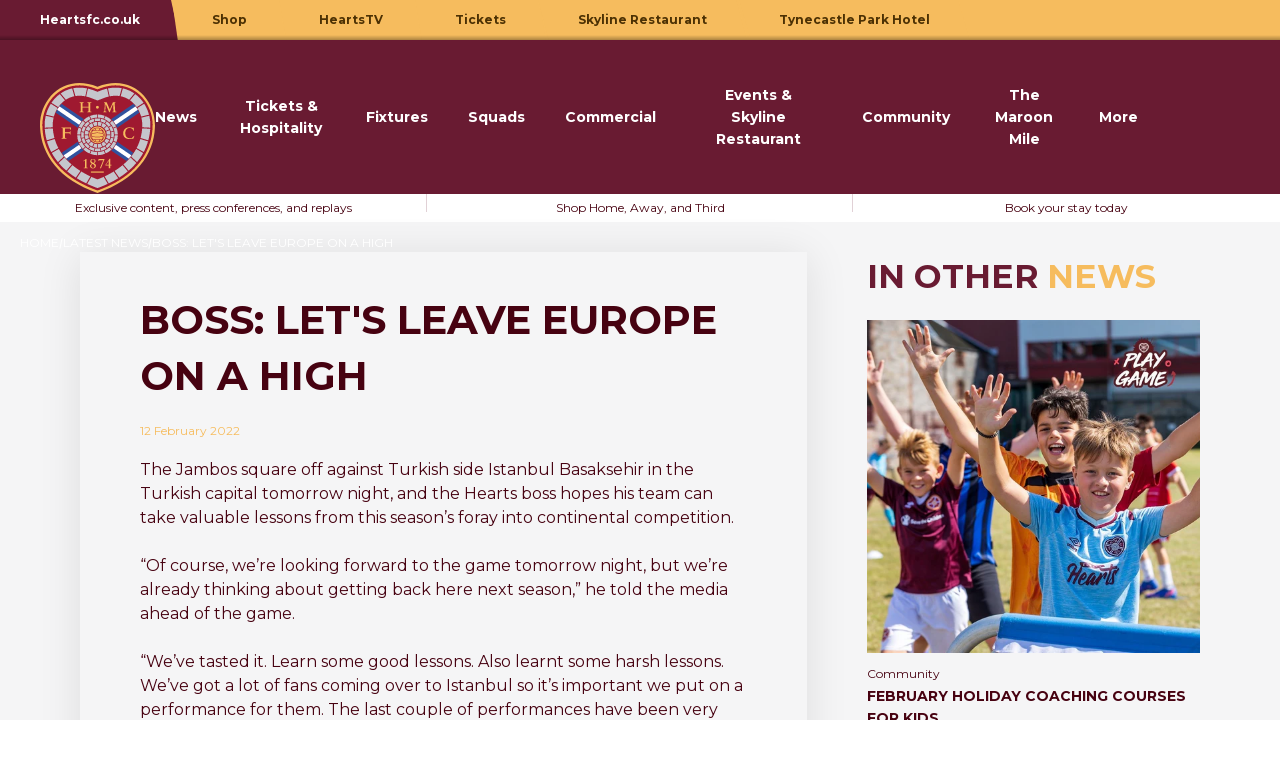

--- FILE ---
content_type: text/html; charset=utf-8
request_url: https://www.heartsfc.co.uk/blogs/news/boss-lets-leave-europe-on-a-high
body_size: 103557
content:
<!doctype html>
<html class="no-js" lang="en">
  <head>
    <meta charset="utf-8">
    <meta http-equiv="X-UA-Compatible" content="IE=edge">
    <meta name="viewport" content="width=device-width,initial-scale=1">
    <meta name="theme-color" content="">
        
    <link rel="canonical" href="https://www.heartsfc.co.uk/blogs/news/boss-lets-leave-europe-on-a-high">
    <link rel="preconnect" href="https://cdn.shopify.com" crossorigin>
    <link rel="preconnect" href="https://fonts.gstatic.com" crossorigin>

    <!-- async CSS -->
    <link
      rel="stylesheet"
      media="print"
      onload="this.onload=null;this.removeAttribute('media');"
      href="https://fonts.googleapis.com/css2?family=Montserrat:wght@400;600;700;800&display=swap"
    >
    <!-- no-JS fallback -->
    <noscript>
      <link
        rel="stylesheet"
        href="https://fonts.googleapis.com/css2?family=Montserrat:wght@400;600;700;800&display=swap"
      >
    </noscript><link rel="icon" type="image/png" href="//www.heartsfc.co.uk/cdn/shop/files/HMFC_Crest_1_b22761ec-0188-4e3d-9a86-eb9cccb3fb58_32x32.png?v=1698237424"><title>
      Boss: Let&#39;s Leave Europe On A High
 &ndash; Hearts</title>

    
      <meta name="description" content="The Jambos square off against Turkish side Istanbul Basaksehir in the Turkish capital tomorrow night, and the Hearts boss hopes his team can take valuable lessons from this season’s foray into continental competition. “Of course, we’re looking forward to the game tomorrow night, but we’re already thinking about getting">
    

    

    <script>window.performance && window.performance.mark && window.performance.mark('shopify.content_for_header.start');</script><meta id="shopify-digital-wallet" name="shopify-digital-wallet" content="/70573523240/digital_wallets/dialog">
<meta name="shopify-checkout-api-token" content="b002cd427217715c983844024db07987">
<meta id="in-context-paypal-metadata" data-shop-id="70573523240" data-venmo-supported="false" data-environment="production" data-locale="en_US" data-paypal-v4="true" data-currency="GBP">
<link rel="alternate" type="application/atom+xml" title="Feed" href="/blogs/news.atom" />
<script async="async" src="/checkouts/internal/preloads.js?locale=en-GB"></script>
<script id="shopify-features" type="application/json">{"accessToken":"b002cd427217715c983844024db07987","betas":["rich-media-storefront-analytics"],"domain":"www.heartsfc.co.uk","predictiveSearch":true,"shopId":70573523240,"locale":"en"}</script>
<script>var Shopify = Shopify || {};
Shopify.shop = "heartsfootballclub.myshopify.com";
Shopify.locale = "en";
Shopify.currency = {"active":"GBP","rate":"1.0"};
Shopify.country = "GB";
Shopify.theme = {"name":"Velstar Production","id":142500987176,"schema_name":"Volt","schema_version":"1.1.0","theme_store_id":null,"role":"main"};
Shopify.theme.handle = "null";
Shopify.theme.style = {"id":null,"handle":null};
Shopify.cdnHost = "www.heartsfc.co.uk/cdn";
Shopify.routes = Shopify.routes || {};
Shopify.routes.root = "/";</script>
<script type="module">!function(o){(o.Shopify=o.Shopify||{}).modules=!0}(window);</script>
<script>!function(o){function n(){var o=[];function n(){o.push(Array.prototype.slice.apply(arguments))}return n.q=o,n}var t=o.Shopify=o.Shopify||{};t.loadFeatures=n(),t.autoloadFeatures=n()}(window);</script>
<script id="shop-js-analytics" type="application/json">{"pageType":"article"}</script>
<script defer="defer" async type="module" src="//www.heartsfc.co.uk/cdn/shopifycloud/shop-js/modules/v2/client.init-shop-cart-sync_BT-GjEfc.en.esm.js"></script>
<script defer="defer" async type="module" src="//www.heartsfc.co.uk/cdn/shopifycloud/shop-js/modules/v2/chunk.common_D58fp_Oc.esm.js"></script>
<script defer="defer" async type="module" src="//www.heartsfc.co.uk/cdn/shopifycloud/shop-js/modules/v2/chunk.modal_xMitdFEc.esm.js"></script>
<script type="module">
  await import("//www.heartsfc.co.uk/cdn/shopifycloud/shop-js/modules/v2/client.init-shop-cart-sync_BT-GjEfc.en.esm.js");
await import("//www.heartsfc.co.uk/cdn/shopifycloud/shop-js/modules/v2/chunk.common_D58fp_Oc.esm.js");
await import("//www.heartsfc.co.uk/cdn/shopifycloud/shop-js/modules/v2/chunk.modal_xMitdFEc.esm.js");

  window.Shopify.SignInWithShop?.initShopCartSync?.({"fedCMEnabled":true,"windoidEnabled":true});

</script>
<script id="__st">var __st={"a":70573523240,"offset":0,"reqid":"7dee3148-eecf-480e-9edf-366165ef26b3-1769180049","pageurl":"www.heartsfc.co.uk\/blogs\/news\/boss-lets-leave-europe-on-a-high","s":"articles-605654253864","u":"35bc2827b179","p":"article","rtyp":"article","rid":605654253864};</script>
<script>window.ShopifyPaypalV4VisibilityTracking = true;</script>
<script id="captcha-bootstrap">!function(){'use strict';const t='contact',e='account',n='new_comment',o=[[t,t],['blogs',n],['comments',n],[t,'customer']],c=[[e,'customer_login'],[e,'guest_login'],[e,'recover_customer_password'],[e,'create_customer']],r=t=>t.map((([t,e])=>`form[action*='/${t}']:not([data-nocaptcha='true']) input[name='form_type'][value='${e}']`)).join(','),a=t=>()=>t?[...document.querySelectorAll(t)].map((t=>t.form)):[];function s(){const t=[...o],e=r(t);return a(e)}const i='password',u='form_key',d=['recaptcha-v3-token','g-recaptcha-response','h-captcha-response',i],f=()=>{try{return window.sessionStorage}catch{return}},m='__shopify_v',_=t=>t.elements[u];function p(t,e,n=!1){try{const o=window.sessionStorage,c=JSON.parse(o.getItem(e)),{data:r}=function(t){const{data:e,action:n}=t;return t[m]||n?{data:e,action:n}:{data:t,action:n}}(c);for(const[e,n]of Object.entries(r))t.elements[e]&&(t.elements[e].value=n);n&&o.removeItem(e)}catch(o){console.error('form repopulation failed',{error:o})}}const l='form_type',E='cptcha';function T(t){t.dataset[E]=!0}const w=window,h=w.document,L='Shopify',v='ce_forms',y='captcha';let A=!1;((t,e)=>{const n=(g='f06e6c50-85a8-45c8-87d0-21a2b65856fe',I='https://cdn.shopify.com/shopifycloud/storefront-forms-hcaptcha/ce_storefront_forms_captcha_hcaptcha.v1.5.2.iife.js',D={infoText:'Protected by hCaptcha',privacyText:'Privacy',termsText:'Terms'},(t,e,n)=>{const o=w[L][v],c=o.bindForm;if(c)return c(t,g,e,D).then(n);var r;o.q.push([[t,g,e,D],n]),r=I,A||(h.body.append(Object.assign(h.createElement('script'),{id:'captcha-provider',async:!0,src:r})),A=!0)});var g,I,D;w[L]=w[L]||{},w[L][v]=w[L][v]||{},w[L][v].q=[],w[L][y]=w[L][y]||{},w[L][y].protect=function(t,e){n(t,void 0,e),T(t)},Object.freeze(w[L][y]),function(t,e,n,w,h,L){const[v,y,A,g]=function(t,e,n){const i=e?o:[],u=t?c:[],d=[...i,...u],f=r(d),m=r(i),_=r(d.filter((([t,e])=>n.includes(e))));return[a(f),a(m),a(_),s()]}(w,h,L),I=t=>{const e=t.target;return e instanceof HTMLFormElement?e:e&&e.form},D=t=>v().includes(t);t.addEventListener('submit',(t=>{const e=I(t);if(!e)return;const n=D(e)&&!e.dataset.hcaptchaBound&&!e.dataset.recaptchaBound,o=_(e),c=g().includes(e)&&(!o||!o.value);(n||c)&&t.preventDefault(),c&&!n&&(function(t){try{if(!f())return;!function(t){const e=f();if(!e)return;const n=_(t);if(!n)return;const o=n.value;o&&e.removeItem(o)}(t);const e=Array.from(Array(32),(()=>Math.random().toString(36)[2])).join('');!function(t,e){_(t)||t.append(Object.assign(document.createElement('input'),{type:'hidden',name:u})),t.elements[u].value=e}(t,e),function(t,e){const n=f();if(!n)return;const o=[...t.querySelectorAll(`input[type='${i}']`)].map((({name:t})=>t)),c=[...d,...o],r={};for(const[a,s]of new FormData(t).entries())c.includes(a)||(r[a]=s);n.setItem(e,JSON.stringify({[m]:1,action:t.action,data:r}))}(t,e)}catch(e){console.error('failed to persist form',e)}}(e),e.submit())}));const S=(t,e)=>{t&&!t.dataset[E]&&(n(t,e.some((e=>e===t))),T(t))};for(const o of['focusin','change'])t.addEventListener(o,(t=>{const e=I(t);D(e)&&S(e,y())}));const B=e.get('form_key'),M=e.get(l),P=B&&M;t.addEventListener('DOMContentLoaded',(()=>{const t=y();if(P)for(const e of t)e.elements[l].value===M&&p(e,B);[...new Set([...A(),...v().filter((t=>'true'===t.dataset.shopifyCaptcha))])].forEach((e=>S(e,t)))}))}(h,new URLSearchParams(w.location.search),n,t,e,['guest_login'])})(!0,!0)}();</script>
<script integrity="sha256-4kQ18oKyAcykRKYeNunJcIwy7WH5gtpwJnB7kiuLZ1E=" data-source-attribution="shopify.loadfeatures" defer="defer" src="//www.heartsfc.co.uk/cdn/shopifycloud/storefront/assets/storefront/load_feature-a0a9edcb.js" crossorigin="anonymous"></script>
<script data-source-attribution="shopify.dynamic_checkout.dynamic.init">var Shopify=Shopify||{};Shopify.PaymentButton=Shopify.PaymentButton||{isStorefrontPortableWallets:!0,init:function(){window.Shopify.PaymentButton.init=function(){};var t=document.createElement("script");t.src="https://www.heartsfc.co.uk/cdn/shopifycloud/portable-wallets/latest/portable-wallets.en.js",t.type="module",document.head.appendChild(t)}};
</script>
<script data-source-attribution="shopify.dynamic_checkout.buyer_consent">
  function portableWalletsHideBuyerConsent(e){var t=document.getElementById("shopify-buyer-consent"),n=document.getElementById("shopify-subscription-policy-button");t&&n&&(t.classList.add("hidden"),t.setAttribute("aria-hidden","true"),n.removeEventListener("click",e))}function portableWalletsShowBuyerConsent(e){var t=document.getElementById("shopify-buyer-consent"),n=document.getElementById("shopify-subscription-policy-button");t&&n&&(t.classList.remove("hidden"),t.removeAttribute("aria-hidden"),n.addEventListener("click",e))}window.Shopify?.PaymentButton&&(window.Shopify.PaymentButton.hideBuyerConsent=portableWalletsHideBuyerConsent,window.Shopify.PaymentButton.showBuyerConsent=portableWalletsShowBuyerConsent);
</script>
<script data-source-attribution="shopify.dynamic_checkout.cart.bootstrap">document.addEventListener("DOMContentLoaded",(function(){function t(){return document.querySelector("shopify-accelerated-checkout-cart, shopify-accelerated-checkout")}if(t())Shopify.PaymentButton.init();else{new MutationObserver((function(e,n){t()&&(Shopify.PaymentButton.init(),n.disconnect())})).observe(document.body,{childList:!0,subtree:!0})}}));
</script>
<link id="shopify-accelerated-checkout-styles" rel="stylesheet" media="screen" href="https://www.heartsfc.co.uk/cdn/shopifycloud/portable-wallets/latest/accelerated-checkout-backwards-compat.css" crossorigin="anonymous">
<style id="shopify-accelerated-checkout-cart">
        #shopify-buyer-consent {
  margin-top: 1em;
  display: inline-block;
  width: 100%;
}

#shopify-buyer-consent.hidden {
  display: none;
}

#shopify-subscription-policy-button {
  background: none;
  border: none;
  padding: 0;
  text-decoration: underline;
  font-size: inherit;
  cursor: pointer;
}

#shopify-subscription-policy-button::before {
  box-shadow: none;
}

      </style>

<script>window.performance && window.performance.mark && window.performance.mark('shopify.content_for_header.end');</script>

    <link href="//www.heartsfc.co.uk/cdn/shop/t/2/assets/core.css?v=63936259941447917681761122934" rel="stylesheet" type="text/css" media="all" />
  <!-- BEGIN app block: shopify://apps/klaviyo-email-marketing-sms/blocks/klaviyo-onsite-embed/2632fe16-c075-4321-a88b-50b567f42507 -->












  <script async src="https://static.klaviyo.com/onsite/js/QTu83g/klaviyo.js?company_id=QTu83g"></script>
  <script>!function(){if(!window.klaviyo){window._klOnsite=window._klOnsite||[];try{window.klaviyo=new Proxy({},{get:function(n,i){return"push"===i?function(){var n;(n=window._klOnsite).push.apply(n,arguments)}:function(){for(var n=arguments.length,o=new Array(n),w=0;w<n;w++)o[w]=arguments[w];var t="function"==typeof o[o.length-1]?o.pop():void 0,e=new Promise((function(n){window._klOnsite.push([i].concat(o,[function(i){t&&t(i),n(i)}]))}));return e}}})}catch(n){window.klaviyo=window.klaviyo||[],window.klaviyo.push=function(){var n;(n=window._klOnsite).push.apply(n,arguments)}}}}();</script>

  




  <script>
    window.klaviyoReviewsProductDesignMode = false
  </script>







<!-- END app block --><meta property="og:image" content="https://cdn.shopify.com/s/files/1/0705/7352/3240/articles/166741643720593893.jpg?v=1678877037" />
<meta property="og:image:secure_url" content="https://cdn.shopify.com/s/files/1/0705/7352/3240/articles/166741643720593893.jpg?v=1678877037" />
<meta property="og:image:width" content="664" />
<meta property="og:image:height" content="240" />
<meta property="og:image:alt" content="Boss: Let&#039;s leave Europe on a high" />
<link href="https://monorail-edge.shopifysvc.com" rel="dns-prefetch">
<script>(function(){if ("sendBeacon" in navigator && "performance" in window) {try {var session_token_from_headers = performance.getEntriesByType('navigation')[0].serverTiming.find(x => x.name == '_s').description;} catch {var session_token_from_headers = undefined;}var session_cookie_matches = document.cookie.match(/_shopify_s=([^;]*)/);var session_token_from_cookie = session_cookie_matches && session_cookie_matches.length === 2 ? session_cookie_matches[1] : "";var session_token = session_token_from_headers || session_token_from_cookie || "";function handle_abandonment_event(e) {var entries = performance.getEntries().filter(function(entry) {return /monorail-edge.shopifysvc.com/.test(entry.name);});if (!window.abandonment_tracked && entries.length === 0) {window.abandonment_tracked = true;var currentMs = Date.now();var navigation_start = performance.timing.navigationStart;var payload = {shop_id: 70573523240,url: window.location.href,navigation_start,duration: currentMs - navigation_start,session_token,page_type: "article"};window.navigator.sendBeacon("https://monorail-edge.shopifysvc.com/v1/produce", JSON.stringify({schema_id: "online_store_buyer_site_abandonment/1.1",payload: payload,metadata: {event_created_at_ms: currentMs,event_sent_at_ms: currentMs}}));}}window.addEventListener('pagehide', handle_abandonment_event);}}());</script>
<script id="web-pixels-manager-setup">(function e(e,d,r,n,o){if(void 0===o&&(o={}),!Boolean(null===(a=null===(i=window.Shopify)||void 0===i?void 0:i.analytics)||void 0===a?void 0:a.replayQueue)){var i,a;window.Shopify=window.Shopify||{};var t=window.Shopify;t.analytics=t.analytics||{};var s=t.analytics;s.replayQueue=[],s.publish=function(e,d,r){return s.replayQueue.push([e,d,r]),!0};try{self.performance.mark("wpm:start")}catch(e){}var l=function(){var e={modern:/Edge?\/(1{2}[4-9]|1[2-9]\d|[2-9]\d{2}|\d{4,})\.\d+(\.\d+|)|Firefox\/(1{2}[4-9]|1[2-9]\d|[2-9]\d{2}|\d{4,})\.\d+(\.\d+|)|Chrom(ium|e)\/(9{2}|\d{3,})\.\d+(\.\d+|)|(Maci|X1{2}).+ Version\/(15\.\d+|(1[6-9]|[2-9]\d|\d{3,})\.\d+)([,.]\d+|)( \(\w+\)|)( Mobile\/\w+|) Safari\/|Chrome.+OPR\/(9{2}|\d{3,})\.\d+\.\d+|(CPU[ +]OS|iPhone[ +]OS|CPU[ +]iPhone|CPU IPhone OS|CPU iPad OS)[ +]+(15[._]\d+|(1[6-9]|[2-9]\d|\d{3,})[._]\d+)([._]\d+|)|Android:?[ /-](13[3-9]|1[4-9]\d|[2-9]\d{2}|\d{4,})(\.\d+|)(\.\d+|)|Android.+Firefox\/(13[5-9]|1[4-9]\d|[2-9]\d{2}|\d{4,})\.\d+(\.\d+|)|Android.+Chrom(ium|e)\/(13[3-9]|1[4-9]\d|[2-9]\d{2}|\d{4,})\.\d+(\.\d+|)|SamsungBrowser\/([2-9]\d|\d{3,})\.\d+/,legacy:/Edge?\/(1[6-9]|[2-9]\d|\d{3,})\.\d+(\.\d+|)|Firefox\/(5[4-9]|[6-9]\d|\d{3,})\.\d+(\.\d+|)|Chrom(ium|e)\/(5[1-9]|[6-9]\d|\d{3,})\.\d+(\.\d+|)([\d.]+$|.*Safari\/(?![\d.]+ Edge\/[\d.]+$))|(Maci|X1{2}).+ Version\/(10\.\d+|(1[1-9]|[2-9]\d|\d{3,})\.\d+)([,.]\d+|)( \(\w+\)|)( Mobile\/\w+|) Safari\/|Chrome.+OPR\/(3[89]|[4-9]\d|\d{3,})\.\d+\.\d+|(CPU[ +]OS|iPhone[ +]OS|CPU[ +]iPhone|CPU IPhone OS|CPU iPad OS)[ +]+(10[._]\d+|(1[1-9]|[2-9]\d|\d{3,})[._]\d+)([._]\d+|)|Android:?[ /-](13[3-9]|1[4-9]\d|[2-9]\d{2}|\d{4,})(\.\d+|)(\.\d+|)|Mobile Safari.+OPR\/([89]\d|\d{3,})\.\d+\.\d+|Android.+Firefox\/(13[5-9]|1[4-9]\d|[2-9]\d{2}|\d{4,})\.\d+(\.\d+|)|Android.+Chrom(ium|e)\/(13[3-9]|1[4-9]\d|[2-9]\d{2}|\d{4,})\.\d+(\.\d+|)|Android.+(UC? ?Browser|UCWEB|U3)[ /]?(15\.([5-9]|\d{2,})|(1[6-9]|[2-9]\d|\d{3,})\.\d+)\.\d+|SamsungBrowser\/(5\.\d+|([6-9]|\d{2,})\.\d+)|Android.+MQ{2}Browser\/(14(\.(9|\d{2,})|)|(1[5-9]|[2-9]\d|\d{3,})(\.\d+|))(\.\d+|)|K[Aa][Ii]OS\/(3\.\d+|([4-9]|\d{2,})\.\d+)(\.\d+|)/},d=e.modern,r=e.legacy,n=navigator.userAgent;return n.match(d)?"modern":n.match(r)?"legacy":"unknown"}(),u="modern"===l?"modern":"legacy",c=(null!=n?n:{modern:"",legacy:""})[u],f=function(e){return[e.baseUrl,"/wpm","/b",e.hashVersion,"modern"===e.buildTarget?"m":"l",".js"].join("")}({baseUrl:d,hashVersion:r,buildTarget:u}),m=function(e){var d=e.version,r=e.bundleTarget,n=e.surface,o=e.pageUrl,i=e.monorailEndpoint;return{emit:function(e){var a=e.status,t=e.errorMsg,s=(new Date).getTime(),l=JSON.stringify({metadata:{event_sent_at_ms:s},events:[{schema_id:"web_pixels_manager_load/3.1",payload:{version:d,bundle_target:r,page_url:o,status:a,surface:n,error_msg:t},metadata:{event_created_at_ms:s}}]});if(!i)return console&&console.warn&&console.warn("[Web Pixels Manager] No Monorail endpoint provided, skipping logging."),!1;try{return self.navigator.sendBeacon.bind(self.navigator)(i,l)}catch(e){}var u=new XMLHttpRequest;try{return u.open("POST",i,!0),u.setRequestHeader("Content-Type","text/plain"),u.send(l),!0}catch(e){return console&&console.warn&&console.warn("[Web Pixels Manager] Got an unhandled error while logging to Monorail."),!1}}}}({version:r,bundleTarget:l,surface:e.surface,pageUrl:self.location.href,monorailEndpoint:e.monorailEndpoint});try{o.browserTarget=l,function(e){var d=e.src,r=e.async,n=void 0===r||r,o=e.onload,i=e.onerror,a=e.sri,t=e.scriptDataAttributes,s=void 0===t?{}:t,l=document.createElement("script"),u=document.querySelector("head"),c=document.querySelector("body");if(l.async=n,l.src=d,a&&(l.integrity=a,l.crossOrigin="anonymous"),s)for(var f in s)if(Object.prototype.hasOwnProperty.call(s,f))try{l.dataset[f]=s[f]}catch(e){}if(o&&l.addEventListener("load",o),i&&l.addEventListener("error",i),u)u.appendChild(l);else{if(!c)throw new Error("Did not find a head or body element to append the script");c.appendChild(l)}}({src:f,async:!0,onload:function(){if(!function(){var e,d;return Boolean(null===(d=null===(e=window.Shopify)||void 0===e?void 0:e.analytics)||void 0===d?void 0:d.initialized)}()){var d=window.webPixelsManager.init(e)||void 0;if(d){var r=window.Shopify.analytics;r.replayQueue.forEach((function(e){var r=e[0],n=e[1],o=e[2];d.publishCustomEvent(r,n,o)})),r.replayQueue=[],r.publish=d.publishCustomEvent,r.visitor=d.visitor,r.initialized=!0}}},onerror:function(){return m.emit({status:"failed",errorMsg:"".concat(f," has failed to load")})},sri:function(e){var d=/^sha384-[A-Za-z0-9+/=]+$/;return"string"==typeof e&&d.test(e)}(c)?c:"",scriptDataAttributes:o}),m.emit({status:"loading"})}catch(e){m.emit({status:"failed",errorMsg:(null==e?void 0:e.message)||"Unknown error"})}}})({shopId: 70573523240,storefrontBaseUrl: "https://www.heartsfc.co.uk",extensionsBaseUrl: "https://extensions.shopifycdn.com/cdn/shopifycloud/web-pixels-manager",monorailEndpoint: "https://monorail-edge.shopifysvc.com/unstable/produce_batch",surface: "storefront-renderer",enabledBetaFlags: ["2dca8a86"],webPixelsConfigList: [{"id":"shopify-app-pixel","configuration":"{}","eventPayloadVersion":"v1","runtimeContext":"STRICT","scriptVersion":"0450","apiClientId":"shopify-pixel","type":"APP","privacyPurposes":["ANALYTICS","MARKETING"]},{"id":"shopify-custom-pixel","eventPayloadVersion":"v1","runtimeContext":"LAX","scriptVersion":"0450","apiClientId":"shopify-pixel","type":"CUSTOM","privacyPurposes":["ANALYTICS","MARKETING"]}],isMerchantRequest: false,initData: {"shop":{"name":"Hearts","paymentSettings":{"currencyCode":"GBP"},"myshopifyDomain":"heartsfootballclub.myshopify.com","countryCode":"GB","storefrontUrl":"https:\/\/www.heartsfc.co.uk"},"customer":null,"cart":null,"checkout":null,"productVariants":[],"purchasingCompany":null},},"https://www.heartsfc.co.uk/cdn","fcfee988w5aeb613cpc8e4bc33m6693e112",{"modern":"","legacy":""},{"shopId":"70573523240","storefrontBaseUrl":"https:\/\/www.heartsfc.co.uk","extensionBaseUrl":"https:\/\/extensions.shopifycdn.com\/cdn\/shopifycloud\/web-pixels-manager","surface":"storefront-renderer","enabledBetaFlags":"[\"2dca8a86\"]","isMerchantRequest":"false","hashVersion":"fcfee988w5aeb613cpc8e4bc33m6693e112","publish":"custom","events":"[[\"page_viewed\",{}]]"});</script><script>
  window.ShopifyAnalytics = window.ShopifyAnalytics || {};
  window.ShopifyAnalytics.meta = window.ShopifyAnalytics.meta || {};
  window.ShopifyAnalytics.meta.currency = 'GBP';
  var meta = {"page":{"pageType":"article","resourceType":"article","resourceId":605654253864,"requestId":"7dee3148-eecf-480e-9edf-366165ef26b3-1769180049"}};
  for (var attr in meta) {
    window.ShopifyAnalytics.meta[attr] = meta[attr];
  }
</script>
<script class="analytics">
  (function () {
    var customDocumentWrite = function(content) {
      var jquery = null;

      if (window.jQuery) {
        jquery = window.jQuery;
      } else if (window.Checkout && window.Checkout.$) {
        jquery = window.Checkout.$;
      }

      if (jquery) {
        jquery('body').append(content);
      }
    };

    var hasLoggedConversion = function(token) {
      if (token) {
        return document.cookie.indexOf('loggedConversion=' + token) !== -1;
      }
      return false;
    }

    var setCookieIfConversion = function(token) {
      if (token) {
        var twoMonthsFromNow = new Date(Date.now());
        twoMonthsFromNow.setMonth(twoMonthsFromNow.getMonth() + 2);

        document.cookie = 'loggedConversion=' + token + '; expires=' + twoMonthsFromNow;
      }
    }

    var trekkie = window.ShopifyAnalytics.lib = window.trekkie = window.trekkie || [];
    if (trekkie.integrations) {
      return;
    }
    trekkie.methods = [
      'identify',
      'page',
      'ready',
      'track',
      'trackForm',
      'trackLink'
    ];
    trekkie.factory = function(method) {
      return function() {
        var args = Array.prototype.slice.call(arguments);
        args.unshift(method);
        trekkie.push(args);
        return trekkie;
      };
    };
    for (var i = 0; i < trekkie.methods.length; i++) {
      var key = trekkie.methods[i];
      trekkie[key] = trekkie.factory(key);
    }
    trekkie.load = function(config) {
      trekkie.config = config || {};
      trekkie.config.initialDocumentCookie = document.cookie;
      var first = document.getElementsByTagName('script')[0];
      var script = document.createElement('script');
      script.type = 'text/javascript';
      script.onerror = function(e) {
        var scriptFallback = document.createElement('script');
        scriptFallback.type = 'text/javascript';
        scriptFallback.onerror = function(error) {
                var Monorail = {
      produce: function produce(monorailDomain, schemaId, payload) {
        var currentMs = new Date().getTime();
        var event = {
          schema_id: schemaId,
          payload: payload,
          metadata: {
            event_created_at_ms: currentMs,
            event_sent_at_ms: currentMs
          }
        };
        return Monorail.sendRequest("https://" + monorailDomain + "/v1/produce", JSON.stringify(event));
      },
      sendRequest: function sendRequest(endpointUrl, payload) {
        // Try the sendBeacon API
        if (window && window.navigator && typeof window.navigator.sendBeacon === 'function' && typeof window.Blob === 'function' && !Monorail.isIos12()) {
          var blobData = new window.Blob([payload], {
            type: 'text/plain'
          });

          if (window.navigator.sendBeacon(endpointUrl, blobData)) {
            return true;
          } // sendBeacon was not successful

        } // XHR beacon

        var xhr = new XMLHttpRequest();

        try {
          xhr.open('POST', endpointUrl);
          xhr.setRequestHeader('Content-Type', 'text/plain');
          xhr.send(payload);
        } catch (e) {
          console.log(e);
        }

        return false;
      },
      isIos12: function isIos12() {
        return window.navigator.userAgent.lastIndexOf('iPhone; CPU iPhone OS 12_') !== -1 || window.navigator.userAgent.lastIndexOf('iPad; CPU OS 12_') !== -1;
      }
    };
    Monorail.produce('monorail-edge.shopifysvc.com',
      'trekkie_storefront_load_errors/1.1',
      {shop_id: 70573523240,
      theme_id: 142500987176,
      app_name: "storefront",
      context_url: window.location.href,
      source_url: "//www.heartsfc.co.uk/cdn/s/trekkie.storefront.8d95595f799fbf7e1d32231b9a28fd43b70c67d3.min.js"});

        };
        scriptFallback.async = true;
        scriptFallback.src = '//www.heartsfc.co.uk/cdn/s/trekkie.storefront.8d95595f799fbf7e1d32231b9a28fd43b70c67d3.min.js';
        first.parentNode.insertBefore(scriptFallback, first);
      };
      script.async = true;
      script.src = '//www.heartsfc.co.uk/cdn/s/trekkie.storefront.8d95595f799fbf7e1d32231b9a28fd43b70c67d3.min.js';
      first.parentNode.insertBefore(script, first);
    };
    trekkie.load(
      {"Trekkie":{"appName":"storefront","development":false,"defaultAttributes":{"shopId":70573523240,"isMerchantRequest":null,"themeId":142500987176,"themeCityHash":"8889818610415042890","contentLanguage":"en","currency":"GBP"},"isServerSideCookieWritingEnabled":true,"monorailRegion":"shop_domain","enabledBetaFlags":["65f19447"]},"Session Attribution":{},"S2S":{"facebookCapiEnabled":false,"source":"trekkie-storefront-renderer","apiClientId":580111}}
    );

    var loaded = false;
    trekkie.ready(function() {
      if (loaded) return;
      loaded = true;

      window.ShopifyAnalytics.lib = window.trekkie;

      var originalDocumentWrite = document.write;
      document.write = customDocumentWrite;
      try { window.ShopifyAnalytics.merchantGoogleAnalytics.call(this); } catch(error) {};
      document.write = originalDocumentWrite;

      window.ShopifyAnalytics.lib.page(null,{"pageType":"article","resourceType":"article","resourceId":605654253864,"requestId":"7dee3148-eecf-480e-9edf-366165ef26b3-1769180049","shopifyEmitted":true});

      var match = window.location.pathname.match(/checkouts\/(.+)\/(thank_you|post_purchase)/)
      var token = match? match[1]: undefined;
      if (!hasLoggedConversion(token)) {
        setCookieIfConversion(token);
        
      }
    });


        var eventsListenerScript = document.createElement('script');
        eventsListenerScript.async = true;
        eventsListenerScript.src = "//www.heartsfc.co.uk/cdn/shopifycloud/storefront/assets/shop_events_listener-3da45d37.js";
        document.getElementsByTagName('head')[0].appendChild(eventsListenerScript);

})();</script>
<script
  defer
  src="https://www.heartsfc.co.uk/cdn/shopifycloud/perf-kit/shopify-perf-kit-3.0.4.min.js"
  data-application="storefront-renderer"
  data-shop-id="70573523240"
  data-render-region="gcp-us-central1"
  data-page-type="article"
  data-theme-instance-id="142500987176"
  data-theme-name="Volt"
  data-theme-version="1.1.0"
  data-monorail-region="shop_domain"
  data-resource-timing-sampling-rate="10"
  data-shs="true"
  data-shs-beacon="true"
  data-shs-export-with-fetch="true"
  data-shs-logs-sample-rate="1"
  data-shs-beacon-endpoint="https://www.heartsfc.co.uk/api/collect"
></script>
</head>

  <body class="template-article">
    <a class="sr-only" href="#MainContent">
      Skip to content
    </a><header id="shopify-section-header" class="shopify-section sticky w-full top-0 transition ease-in-out duration-300"><div class="transition ease-in-out duration-300 lg:h-auto lg:transform-none" x-data="{ mobileNavigation: false }"><div class="site-switcher relative bg-gold ease-in-out duration-300 max-h-0 lg:max-h-full max-lg:overflow-x-auto" :class="{ 'max-h-12.5': mobileNavigation, 'max-h-0': !mobileNavigation }">
        <ul class="list-none relative ml-2 flex flex-row justify-between after:content-[''] after:absolute after:bottom-0 after:h-[5px] after:-left-2 after:z-1 md:justify-start" role="menubar">
            
<li class="text-sm text-center grow -ml-2 md:grow-0" role="none">
                    <a href="https://www.heartsfc.co.uk/" target="_blank" class="block text-xs font-bold text-center transition ease-in-out duration-300 py-3.5 px-5 h-full lg:py-[9px] lg:px-10 max-lg:w-max bg-primary text-white" role="menuitem">Heartsfc.co.uk</a>
                </li>
            
<li class="text-sm text-center grow -ml-2 md:grow-0" role="none">
                    <a href="https://heartsdirect.co.uk/" target="_blank" class="block text-xs font-bold text-center transition ease-in-out duration-300 py-3.5 px-5 h-full lg:py-[9px] lg:px-10 max-lg:w-max btn-primary" role="menuitem">Shop </a>
                </li>
            
<li class="text-sm text-center grow -ml-2 md:grow-0" role="none">
                    <a href="https://heartstv.heartsfc.co.uk/" target="_blank" class="block text-xs font-bold text-center transition ease-in-out duration-300 py-3.5 px-5 h-full lg:py-[9px] lg:px-10 max-lg:w-max btn-primary" role="menuitem">HeartsTV</a>
                </li>
            
<li class="text-sm text-center grow -ml-2 md:grow-0" role="none">
                    <a href="https://www.eticketing.co.uk/heartofmidlothian/" target="_blank" class="block text-xs font-bold text-center transition ease-in-out duration-300 py-3.5 px-5 h-full lg:py-[9px] lg:px-10 max-lg:w-max btn-primary" role="menuitem">Tickets</a>
                </li>
            
<li class="text-sm text-center grow -ml-2 md:grow-0" role="none">
                    <a href="https://www.opentable.co.uk/r/skyline-restaurant-edinburgh" target="_blank" class="block text-xs font-bold text-center transition ease-in-out duration-300 py-3.5 px-5 h-full lg:py-[9px] lg:px-10 max-lg:w-max btn-primary" role="menuitem">Skyline Restaurant</a>
                </li>
            
<li class="text-sm text-center grow -ml-2 md:grow-0" role="none">
                    <a href="https://tynecastleparkhotel.com/" target="_blank" class="block text-xs font-bold text-center transition ease-in-out duration-300 py-3.5 px-5 h-full lg:py-[9px] lg:px-10 max-lg:w-max btn-primary" role="menuitem">Tynecastle Park Hotel</a>
                </li>
            
        </ul>
</div><div class="header-inner-wrapper transition ease-in-out duration-300 @apply m-auto px-5 lg:px-10 relative flex gap-2.5 items-center bg-primary overflow-visible py-[5px] lg:py-0">
    <div class="w-1/3 mr-auto lg:hidden"><div class="lg:hidden">
    <button type="button" :class="{ 'active': mobileNavigation, '': !mobileNavigation }" class="burger-nav block w-full" @click="mobileNavigation = !mobileNavigation" :aria-expanded="mobileNavigation ? 'true' : 'false'" aria-label="Mobile navigation" aria-haspopup="true">
        <span class="sr-only">Mobile navigation</span>
        <span aria-hidden="true" class="relative w-5 h-5 flex flex-col justify-center">
            <span class="absolute block w-full h-0.5 bg-gold transition ease-in-out duration-25 before:content-[''] before:absolute before:w-full before:h-0.5 before:bg-gold before:left-0 before:top-[9px] after:content-[''] after:absolute after:w-full after:h-0.5 after:bg-gold after:left-0 after:bottom-[9px]"></span>
        </span>
    </button>
    <nav x-cloak id="site-mobile-navigation" class="flex flex-col bg-white fixed top-[130px] left-0 h-[calc(100%_-_130px)] w-full -translate-x-full" :class="{ 'translate-x-0': mobileNavigation, '-translate-x-full': !mobileNavigation }" aria-label="Hearts">
        
        <ul class="relative list-none flex flex-col gap-5 h-full pt-5" role="menubar"><li class="nav-first-level w-full flex flex-col items-center group" role="none"><a href="/blogs/news" class="inline-block w-full px-5 text-base-color font-bold h5 transition ease-in-out duration-300 " role="menuitem">News</a></li><li class="nav-first-level w-full flex flex-col items-center group" role="none"x-data="{ menutickets_hospitality: false }"><span class="inline-flex flex-wrap items-center justify-between w-full px-5 text-base-color font-bold h5 cursor-pointer " @click="menutickets_hospitality = !menutickets_hospitality">Tickets & Hospitality <span aria-hidden="true" class="flex flex-col justify-center items-center w-5 h-5"><svg width="7" height="10" viewBox="0 0 7 10" fill="none" xmlns="http://www.w3.org/2000/svg">
<path d="M5 5L5.70711 5.70711L6.41421 5L5.70711 4.29289L5 5ZM0.292893 1.70711L4.29289 5.70711L5.70711 4.29289L1.70711 0.292893L0.292893 1.70711ZM4.29289 4.29289L0.292893 8.29289L1.70711 9.70711L5.70711 5.70711L4.29289 4.29289Z" fill="#470211"/>
</svg>
</span></span>
                <ul x-cloak x-show="menutickets_hospitality" class="megamenu absolute top-0 left-0 w-full h-full bg-white overflow-y-scroll z-10 list-none flex flex-col gap-5 pt-5" role="menu" aria-label="Tickets & Hospitality">
                    <li role="none">
                        <button type="button" class="flex items-center gap-5 w-full px-5 text-base-color font-bold h5" aria-label="Return to Tickets & Hospitality" @click="menutickets_hospitality = false">
                            <span aria-hidden="true" class="flex flex-row justify-center items-center w-[10px] h-[18px]"><svg width="10" height="18" viewBox="0 0 10 18" fill="none" xmlns="http://www.w3.org/2000/svg">
<path d="M2 9L1.24742 8.3415L0.671232 9L1.24742 9.6585L2 9ZM9.75258 16.3415L2.75258 8.3415L1.24742 9.6585L8.24742 17.6585L9.75258 16.3415ZM2.75258 9.6585L9.75258 1.65851L8.24742 0.341496L1.24742 8.3415L2.75258 9.6585Z" fill="#F6BC5E"/>
</svg>
</span>
                            Tickets & Hospitality
                        </button>
                    </li><li role="none" x-data="{ menutickets_hospitality: false }"><span class="inline-flex flex-wrap items-center justify-between w-full px-5 text-base text-base-color font-bold cursor-pointer" @click="menutickets_hospitality = !menutickets_hospitality">Matchday  <span aria-hidden="true" class="flex flex-col justify-center items-center w-5 h-5" :class="{ 'transform rotate-90': menutickets_hospitality, '': !menutickets_hospitality }"><svg width="7" height="10" viewBox="0 0 7 10" fill="none" xmlns="http://www.w3.org/2000/svg">
<path d="M5 5L5.70711 5.70711L6.41421 5L5.70711 4.29289L5 5ZM0.292893 1.70711L4.29289 5.70711L5.70711 4.29289L1.70711 0.292893L0.292893 1.70711ZM4.29289 4.29289L0.292893 8.29289L1.70711 9.70711L5.70711 5.70711L4.29289 4.29289Z" fill="#470211"/>
</svg>
</span></span>
                        <ul class="flex flex-col gap-2.5 w-full bg-white list-none pt-2.5" role="menu" aria-label="" :class="{ 'flex': menutickets_hospitality, 'hidden': !menutickets_hospitality }"><li role="none"><a href="https://www.eticketing.co.uk/heartofmidlothian/" class="inline-block w-full px-5 text-base-color hover:text-gold focus:text-gold text-xs transition ease-in-out duration-300" role="menuitem">First Team Tickets</a></li><li role="none"><a href="https://www.universe.com/users/heart-of-midlothian-football-club-women-girls-S5XBNZ" class="inline-block w-full px-5 text-base-color hover:text-gold focus:text-gold text-xs transition ease-in-out duration-300" role="menuitem">Women's Tickets</a></li><li role="none"><a href="/pages/matchday-information" class="inline-block w-full px-5 text-base-color hover:text-gold focus:text-gold text-xs transition ease-in-out duration-300" role="menuitem">Matchday Information</a></li><li role="none"><a href="/pages/accessibility-information" class="inline-block w-full px-5 text-base-color hover:text-gold focus:text-gold text-xs transition ease-in-out duration-300" role="menuitem">Accessibility Information</a></li><li role="none"><a href="/pages/loyalty-points-scheme" class="inline-block w-full px-5 text-base-color hover:text-gold focus:text-gold text-xs transition ease-in-out duration-300" role="menuitem">Loyalty Points Scheme</a></li><li role="none"><a href="/pages/pricing-structure" class="inline-block w-full px-5 text-base-color hover:text-gold focus:text-gold text-xs transition ease-in-out duration-300" role="menuitem">Pricing Structure</a></li><li role="none"><a href="/pages/stadium-smoking-regulations" class="inline-block w-full px-5 text-base-color hover:text-gold focus:text-gold text-xs transition ease-in-out duration-300" role="menuitem">Stadium Smoking Regulations</a></li><li role="none"><a href="https://www.heartsfc.co.uk/pages/tickets-terms-and-conditions" class="inline-block w-full px-5 text-base-color hover:text-gold focus:text-gold text-xs transition ease-in-out duration-300" role="menuitem">Terms and Conditions</a></li><li role="none"><a href="/pages/ticket-exchange" class="inline-block w-full px-5 text-base-color hover:text-gold focus:text-gold text-xs transition ease-in-out duration-300" role="menuitem">Ticket Exchange</a></li><li role="none"><a href="/pages/mascot-packages" class="inline-block w-full px-5 text-base-color hover:text-gold focus:text-gold text-xs transition ease-in-out duration-300" role="menuitem">Mascot Packages</a></li></ul></li><li role="none" ><a href="/pages/2025-26-season-tickets" class="inline-block w-full px-5 text-base-color font-bold transition ease-in-out duration-300" role="menuitem">25/26 Season Tickets</a></li><li role="none" x-data="{ menutickets_hospitality: false }"><span class="inline-flex flex-wrap items-center justify-between w-full px-5 text-base text-base-color font-bold cursor-pointer" @click="menutickets_hospitality = !menutickets_hospitality">Hospitality <span aria-hidden="true" class="flex flex-col justify-center items-center w-5 h-5" :class="{ 'transform rotate-90': menutickets_hospitality, '': !menutickets_hospitality }"><svg width="7" height="10" viewBox="0 0 7 10" fill="none" xmlns="http://www.w3.org/2000/svg">
<path d="M5 5L5.70711 5.70711L6.41421 5L5.70711 4.29289L5 5ZM0.292893 1.70711L4.29289 5.70711L5.70711 4.29289L1.70711 0.292893L0.292893 1.70711ZM4.29289 4.29289L0.292893 8.29289L1.70711 9.70711L5.70711 5.70711L4.29289 4.29289Z" fill="#470211"/>
</svg>
</span></span>
                        <ul class="flex flex-col gap-2.5 w-full bg-white list-none pt-2.5" role="menu" aria-label="" :class="{ 'flex': menutickets_hospitality, 'hidden': !menutickets_hospitality }"><li role="none"><a href="/pages/hospitality-at-tynecastle-park" class="inline-block w-full px-5 text-base-color hover:text-gold focus:text-gold text-xs transition ease-in-out duration-300" role="menuitem">Hospitality at Tynecastle Park</a></li><li role="none"><a href="/pages/the-skyline-lounge-1" class="inline-block w-full px-5 text-base-color hover:text-gold focus:text-gold text-xs transition ease-in-out duration-300" role="menuitem">The Skyline Lounge</a></li><li role="none"><a href="/pages/the-big-matchday-experience" class="inline-block w-full px-5 text-base-color hover:text-gold focus:text-gold text-xs transition ease-in-out duration-300" role="menuitem">The Big Matchday Experience</a></li><li role="none"><a href="/pages/the-executive-european-lounge-1" class="inline-block w-full px-5 text-base-color hover:text-gold focus:text-gold text-xs transition ease-in-out duration-300" role="menuitem">The Executive European Lounge</a></li><li role="none"><a href="/pages/the-heritage-lounge-1" class="inline-block w-full px-5 text-base-color hover:text-gold focus:text-gold text-xs transition ease-in-out duration-300" role="menuitem">The Heritage Lounge</a></li><li role="none"><a href="/pages/strongbow-legends-lounge" class="inline-block w-full px-5 text-base-color hover:text-gold focus:text-gold text-xs transition ease-in-out duration-300" role="menuitem">The Strongbow Legends Lounge</a></li><li role="none"><a href="/pages/mccrae" class="inline-block w-full px-5 text-base-color hover:text-gold focus:text-gold text-xs transition ease-in-out duration-300" role="menuitem">McCrae Suite</a></li><li role="none"><a href="/pages/mcleod" class="inline-block w-full px-5 text-base-color hover:text-gold focus:text-gold text-xs transition ease-in-out duration-300" role="menuitem">McLeod Lounge Bar</a></li></ul></li></ul></li><li class="nav-first-level w-full flex flex-col items-center group" role="none"x-data="{ menufixtures: false }"><span class="inline-flex flex-wrap items-center justify-between w-full px-5 text-base-color font-bold h5 cursor-pointer " @click="menufixtures = !menufixtures">Fixtures <span aria-hidden="true" class="flex flex-col justify-center items-center w-5 h-5"><svg width="7" height="10" viewBox="0 0 7 10" fill="none" xmlns="http://www.w3.org/2000/svg">
<path d="M5 5L5.70711 5.70711L6.41421 5L5.70711 4.29289L5 5ZM0.292893 1.70711L4.29289 5.70711L5.70711 4.29289L1.70711 0.292893L0.292893 1.70711ZM4.29289 4.29289L0.292893 8.29289L1.70711 9.70711L5.70711 5.70711L4.29289 4.29289Z" fill="#470211"/>
</svg>
</span></span>
                <ul x-cloak x-show="menufixtures" class="megamenu absolute top-0 left-0 w-full h-full bg-white overflow-y-scroll z-10 list-none flex flex-col gap-5 pt-5" role="menu" aria-label="Fixtures">
                    <li role="none">
                        <button type="button" class="flex items-center gap-5 w-full px-5 text-base-color font-bold h5" aria-label="Return to Fixtures" @click="menufixtures = false">
                            <span aria-hidden="true" class="flex flex-row justify-center items-center w-[10px] h-[18px]"><svg width="10" height="18" viewBox="0 0 10 18" fill="none" xmlns="http://www.w3.org/2000/svg">
<path d="M2 9L1.24742 8.3415L0.671232 9L1.24742 9.6585L2 9ZM9.75258 16.3415L2.75258 8.3415L1.24742 9.6585L8.24742 17.6585L9.75258 16.3415ZM2.75258 9.6585L9.75258 1.65851L8.24742 0.341496L1.24742 8.3415L2.75258 9.6585Z" fill="#F6BC5E"/>
</svg>
</span>
                            Fixtures
                        </button>
                    </li><li role="none" x-data="{ menufixtures: false }"><span class="inline-flex flex-wrap items-center justify-between w-full px-5 text-base text-base-color font-bold cursor-pointer" @click="menufixtures = !menufixtures">First Team <span aria-hidden="true" class="flex flex-col justify-center items-center w-5 h-5" :class="{ 'transform rotate-90': menufixtures, '': !menufixtures }"><svg width="7" height="10" viewBox="0 0 7 10" fill="none" xmlns="http://www.w3.org/2000/svg">
<path d="M5 5L5.70711 5.70711L6.41421 5L5.70711 4.29289L5 5ZM0.292893 1.70711L4.29289 5.70711L5.70711 4.29289L1.70711 0.292893L0.292893 1.70711ZM4.29289 4.29289L0.292893 8.29289L1.70711 9.70711L5.70711 5.70711L4.29289 4.29289Z" fill="#470211"/>
</svg>
</span></span>
                        <ul class="flex flex-col gap-2.5 w-full bg-white list-none pt-2.5" role="menu" aria-label="" :class="{ 'flex': menufixtures, 'hidden': !menufixtures }"><li role="none"><a href="/pages/first-team-fixtures" class="inline-block w-full px-5 text-base-color hover:text-gold focus:text-gold text-xs transition ease-in-out duration-300" role="menuitem">Fixtures</a></li><li role="none"><a href="/pages/first-team-results-25-26" class="inline-block w-full px-5 text-base-color hover:text-gold focus:text-gold text-xs transition ease-in-out duration-300" role="menuitem">Results</a></li><li role="none"><a href="/pages/first-team-league-table" class="inline-block w-full px-5 text-base-color hover:text-gold focus:text-gold text-xs transition ease-in-out duration-300" role="menuitem">League Table</a></li></ul></li><li role="none" x-data="{ menufixtures: false }"><span class="inline-flex flex-wrap items-center justify-between w-full px-5 text-base text-base-color font-bold cursor-pointer" @click="menufixtures = !menufixtures">Womens <span aria-hidden="true" class="flex flex-col justify-center items-center w-5 h-5" :class="{ 'transform rotate-90': menufixtures, '': !menufixtures }"><svg width="7" height="10" viewBox="0 0 7 10" fill="none" xmlns="http://www.w3.org/2000/svg">
<path d="M5 5L5.70711 5.70711L6.41421 5L5.70711 4.29289L5 5ZM0.292893 1.70711L4.29289 5.70711L5.70711 4.29289L1.70711 0.292893L0.292893 1.70711ZM4.29289 4.29289L0.292893 8.29289L1.70711 9.70711L5.70711 5.70711L4.29289 4.29289Z" fill="#470211"/>
</svg>
</span></span>
                        <ul class="flex flex-col gap-2.5 w-full bg-white list-none pt-2.5" role="menu" aria-label="" :class="{ 'flex': menufixtures, 'hidden': !menufixtures }"><li role="none"><a href="/pages/fixtures-womens-team" class="inline-block w-full px-5 text-base-color hover:text-gold focus:text-gold text-xs transition ease-in-out duration-300" role="menuitem">Fixtures</a></li><li role="none"><a href="/pages/womens-results-25-26" class="inline-block w-full px-5 text-base-color hover:text-gold focus:text-gold text-xs transition ease-in-out duration-300" role="menuitem">Results</a></li><li role="none"><a href="/pages/womens-team-league-table" class="inline-block w-full px-5 text-base-color hover:text-gold focus:text-gold text-xs transition ease-in-out duration-300" role="menuitem">League Table</a></li></ul></li><li role="none" x-data="{ menufixtures: false }"><span class="inline-flex flex-wrap items-center justify-between w-full px-5 text-base text-base-color font-bold cursor-pointer" @click="menufixtures = !menufixtures">B Team <span aria-hidden="true" class="flex flex-col justify-center items-center w-5 h-5" :class="{ 'transform rotate-90': menufixtures, '': !menufixtures }"><svg width="7" height="10" viewBox="0 0 7 10" fill="none" xmlns="http://www.w3.org/2000/svg">
<path d="M5 5L5.70711 5.70711L6.41421 5L5.70711 4.29289L5 5ZM0.292893 1.70711L4.29289 5.70711L5.70711 4.29289L1.70711 0.292893L0.292893 1.70711ZM4.29289 4.29289L0.292893 8.29289L1.70711 9.70711L5.70711 5.70711L4.29289 4.29289Z" fill="#470211"/>
</svg>
</span></span>
                        <ul class="flex flex-col gap-2.5 w-full bg-white list-none pt-2.5" role="menu" aria-label="" :class="{ 'flex': menufixtures, 'hidden': !menufixtures }"><li role="none"><a href="/pages/b-team-fixtures" class="inline-block w-full px-5 text-base-color hover:text-gold focus:text-gold text-xs transition ease-in-out duration-300" role="menuitem">Fixtures</a></li><li role="none"><a href="/pages/b-team-results-2526" class="inline-block w-full px-5 text-base-color hover:text-gold focus:text-gold text-xs transition ease-in-out duration-300" role="menuitem">Results</a></li><li role="none"><a href="/pages/b-team-table" class="inline-block w-full px-5 text-base-color hover:text-gold focus:text-gold text-xs transition ease-in-out duration-300" role="menuitem">League Table</a></li></ul></li></ul></li><li class="nav-first-level w-full flex flex-col items-center group" role="none"x-data="{ menusquads: false }"><span class="inline-flex flex-wrap items-center justify-between w-full px-5 text-base-color font-bold h5 cursor-pointer " @click="menusquads = !menusquads">Squads <span aria-hidden="true" class="flex flex-col justify-center items-center w-5 h-5"><svg width="7" height="10" viewBox="0 0 7 10" fill="none" xmlns="http://www.w3.org/2000/svg">
<path d="M5 5L5.70711 5.70711L6.41421 5L5.70711 4.29289L5 5ZM0.292893 1.70711L4.29289 5.70711L5.70711 4.29289L1.70711 0.292893L0.292893 1.70711ZM4.29289 4.29289L0.292893 8.29289L1.70711 9.70711L5.70711 5.70711L4.29289 4.29289Z" fill="#470211"/>
</svg>
</span></span>
                <ul x-cloak x-show="menusquads" class="megamenu absolute top-0 left-0 w-full h-full bg-white overflow-y-scroll z-10 list-none flex flex-col gap-5 pt-5" role="menu" aria-label="Squads">
                    <li role="none">
                        <button type="button" class="flex items-center gap-5 w-full px-5 text-base-color font-bold h5" aria-label="Return to Squads" @click="menusquads = false">
                            <span aria-hidden="true" class="flex flex-row justify-center items-center w-[10px] h-[18px]"><svg width="10" height="18" viewBox="0 0 10 18" fill="none" xmlns="http://www.w3.org/2000/svg">
<path d="M2 9L1.24742 8.3415L0.671232 9L1.24742 9.6585L2 9ZM9.75258 16.3415L2.75258 8.3415L1.24742 9.6585L8.24742 17.6585L9.75258 16.3415ZM2.75258 9.6585L9.75258 1.65851L8.24742 0.341496L1.24742 8.3415L2.75258 9.6585Z" fill="#F6BC5E"/>
</svg>
</span>
                            Squads
                        </button>
                    </li><li role="none" x-data="{ menusquads: false }"><span class="inline-flex flex-wrap items-center justify-between w-full px-5 text-base text-base-color font-bold cursor-pointer" @click="menusquads = !menusquads">Mens <span aria-hidden="true" class="flex flex-col justify-center items-center w-5 h-5" :class="{ 'transform rotate-90': menusquads, '': !menusquads }"><svg width="7" height="10" viewBox="0 0 7 10" fill="none" xmlns="http://www.w3.org/2000/svg">
<path d="M5 5L5.70711 5.70711L6.41421 5L5.70711 4.29289L5 5ZM0.292893 1.70711L4.29289 5.70711L5.70711 4.29289L1.70711 0.292893L0.292893 1.70711ZM4.29289 4.29289L0.292893 8.29289L1.70711 9.70711L5.70711 5.70711L4.29289 4.29289Z" fill="#470211"/>
</svg>
</span></span>
                        <ul class="flex flex-col gap-2.5 w-full bg-white list-none pt-2.5" role="menu" aria-label="" :class="{ 'flex': menusquads, 'hidden': !menusquads }"><li role="none"><a href="/pages/first-team-squad" class="inline-block w-full px-5 text-base-color hover:text-gold focus:text-gold text-xs transition ease-in-out duration-300" role="menuitem">Playing Squad</a></li><li role="none"><a href="/pages/first-team-coaching-staff" class="inline-block w-full px-5 text-base-color hover:text-gold focus:text-gold text-xs transition ease-in-out duration-300" role="menuitem">Coaching Staff</a></li></ul></li><li role="none" x-data="{ menusquads: false }"><span class="inline-flex flex-wrap items-center justify-between w-full px-5 text-base text-base-color font-bold cursor-pointer" @click="menusquads = !menusquads">B-Team <span aria-hidden="true" class="flex flex-col justify-center items-center w-5 h-5" :class="{ 'transform rotate-90': menusquads, '': !menusquads }"><svg width="7" height="10" viewBox="0 0 7 10" fill="none" xmlns="http://www.w3.org/2000/svg">
<path d="M5 5L5.70711 5.70711L6.41421 5L5.70711 4.29289L5 5ZM0.292893 1.70711L4.29289 5.70711L5.70711 4.29289L1.70711 0.292893L0.292893 1.70711ZM4.29289 4.29289L0.292893 8.29289L1.70711 9.70711L5.70711 5.70711L4.29289 4.29289Z" fill="#470211"/>
</svg>
</span></span>
                        <ul class="flex flex-col gap-2.5 w-full bg-white list-none pt-2.5" role="menu" aria-label="" :class="{ 'flex': menusquads, 'hidden': !menusquads }"><li role="none"><a href="/pages/b-team-squad" class="inline-block w-full px-5 text-base-color hover:text-gold focus:text-gold text-xs transition ease-in-out duration-300" role="menuitem">Playing Squad</a></li><li role="none"><a href="/pages/b-team-coaching-staff" class="inline-block w-full px-5 text-base-color hover:text-gold focus:text-gold text-xs transition ease-in-out duration-300" role="menuitem">Coaching Staff</a></li></ul></li><li role="none" x-data="{ menusquads: false }"><span class="inline-flex flex-wrap items-center justify-between w-full px-5 text-base text-base-color font-bold cursor-pointer" @click="menusquads = !menusquads">Hearts Academy <span aria-hidden="true" class="flex flex-col justify-center items-center w-5 h-5" :class="{ 'transform rotate-90': menusquads, '': !menusquads }"><svg width="7" height="10" viewBox="0 0 7 10" fill="none" xmlns="http://www.w3.org/2000/svg">
<path d="M5 5L5.70711 5.70711L6.41421 5L5.70711 4.29289L5 5ZM0.292893 1.70711L4.29289 5.70711L5.70711 4.29289L1.70711 0.292893L0.292893 1.70711ZM4.29289 4.29289L0.292893 8.29289L1.70711 9.70711L5.70711 5.70711L4.29289 4.29289Z" fill="#470211"/>
</svg>
</span></span>
                        <ul class="flex flex-col gap-2.5 w-full bg-white list-none pt-2.5" role="menu" aria-label="" :class="{ 'flex': menusquads, 'hidden': !menusquads }"><li role="none"><a href="/pages/the-hearts-academy" class="inline-block w-full px-5 text-base-color hover:text-gold focus:text-gold text-xs transition ease-in-out duration-300" role="menuitem">The Hearts Academy</a></li></ul></li><li role="none" x-data="{ menusquads: false }"><span class="inline-flex flex-wrap items-center justify-between w-full px-5 text-base text-base-color font-bold cursor-pointer" @click="menusquads = !menusquads">Hearts Women <span aria-hidden="true" class="flex flex-col justify-center items-center w-5 h-5" :class="{ 'transform rotate-90': menusquads, '': !menusquads }"><svg width="7" height="10" viewBox="0 0 7 10" fill="none" xmlns="http://www.w3.org/2000/svg">
<path d="M5 5L5.70711 5.70711L6.41421 5L5.70711 4.29289L5 5ZM0.292893 1.70711L4.29289 5.70711L5.70711 4.29289L1.70711 0.292893L0.292893 1.70711ZM4.29289 4.29289L0.292893 8.29289L1.70711 9.70711L5.70711 5.70711L4.29289 4.29289Z" fill="#470211"/>
</svg>
</span></span>
                        <ul class="flex flex-col gap-2.5 w-full bg-white list-none pt-2.5" role="menu" aria-label="" :class="{ 'flex': menusquads, 'hidden': !menusquads }"><li role="none"><a href="/pages/hearts-women" class="inline-block w-full px-5 text-base-color hover:text-gold focus:text-gold text-xs transition ease-in-out duration-300" role="menuitem">First Team Squad</a></li><li role="none"><a href="/pages/hearts-women-coaching-staff" class="inline-block w-full px-5 text-base-color hover:text-gold focus:text-gold text-xs transition ease-in-out duration-300" role="menuitem">Coaching Staff</a></li><li role="none"><a href="https://www.universe.com/users/heart-of-midlothian-football-club-women-girls-S5XBNZ" class="inline-block w-full px-5 text-base-color hover:text-gold focus:text-gold text-xs transition ease-in-out duration-300" role="menuitem">Hearts Women Tickets</a></li></ul></li></ul></li><li class="nav-first-level w-full flex flex-col items-center group" role="none"x-data="{ menucommercial: false }"><span class="inline-flex flex-wrap items-center justify-between w-full px-5 text-base-color font-bold h5 cursor-pointer " @click="menucommercial = !menucommercial">Commercial  <span aria-hidden="true" class="flex flex-col justify-center items-center w-5 h-5"><svg width="7" height="10" viewBox="0 0 7 10" fill="none" xmlns="http://www.w3.org/2000/svg">
<path d="M5 5L5.70711 5.70711L6.41421 5L5.70711 4.29289L5 5ZM0.292893 1.70711L4.29289 5.70711L5.70711 4.29289L1.70711 0.292893L0.292893 1.70711ZM4.29289 4.29289L0.292893 8.29289L1.70711 9.70711L5.70711 5.70711L4.29289 4.29289Z" fill="#470211"/>
</svg>
</span></span>
                <ul x-cloak x-show="menucommercial" class="megamenu absolute top-0 left-0 w-full h-full bg-white overflow-y-scroll z-10 list-none flex flex-col gap-5 pt-5" role="menu" aria-label="Commercial ">
                    <li role="none">
                        <button type="button" class="flex items-center gap-5 w-full px-5 text-base-color font-bold h5" aria-label="Return to Commercial " @click="menucommercial = false">
                            <span aria-hidden="true" class="flex flex-row justify-center items-center w-[10px] h-[18px]"><svg width="10" height="18" viewBox="0 0 10 18" fill="none" xmlns="http://www.w3.org/2000/svg">
<path d="M2 9L1.24742 8.3415L0.671232 9L1.24742 9.6585L2 9ZM9.75258 16.3415L2.75258 8.3415L1.24742 9.6585L8.24742 17.6585L9.75258 16.3415ZM2.75258 9.6585L9.75258 1.65851L8.24742 0.341496L1.24742 8.3415L2.75258 9.6585Z" fill="#F6BC5E"/>
</svg>
</span>
                            Commercial 
                        </button>
                    </li><li role="none" x-data="{ menucommercial: false }"><span class="inline-flex flex-wrap items-center justify-between w-full px-5 text-base text-base-color font-bold cursor-pointer" @click="menucommercial = !menucommercial">Partnerships <span aria-hidden="true" class="flex flex-col justify-center items-center w-5 h-5" :class="{ 'transform rotate-90': menucommercial, '': !menucommercial }"><svg width="7" height="10" viewBox="0 0 7 10" fill="none" xmlns="http://www.w3.org/2000/svg">
<path d="M5 5L5.70711 5.70711L6.41421 5L5.70711 4.29289L5 5ZM0.292893 1.70711L4.29289 5.70711L5.70711 4.29289L1.70711 0.292893L0.292893 1.70711ZM4.29289 4.29289L0.292893 8.29289L1.70711 9.70711L5.70711 5.70711L4.29289 4.29289Z" fill="#470211"/>
</svg>
</span></span>
                        <ul class="flex flex-col gap-2.5 w-full bg-white list-none pt-2.5" role="menu" aria-label="" :class="{ 'flex': menucommercial, 'hidden': !menucommercial }"><li role="none"><a href="/pages/partnership-opportunities" class="inline-block w-full px-5 text-base-color hover:text-gold focus:text-gold text-xs transition ease-in-out duration-300" role="menuitem">Partnership Opportunities</a></li><li role="none"><a href="/pages/official-club-partners" class="inline-block w-full px-5 text-base-color hover:text-gold focus:text-gold text-xs transition ease-in-out duration-300" role="menuitem">Official Club Partners</a></li></ul></li><li role="none" x-data="{ menucommercial: false }"><span class="inline-flex flex-wrap items-center justify-between w-full px-5 text-base text-base-color font-bold cursor-pointer" @click="menucommercial = !menucommercial">Sponsorships <span aria-hidden="true" class="flex flex-col justify-center items-center w-5 h-5" :class="{ 'transform rotate-90': menucommercial, '': !menucommercial }"><svg width="7" height="10" viewBox="0 0 7 10" fill="none" xmlns="http://www.w3.org/2000/svg">
<path d="M5 5L5.70711 5.70711L6.41421 5L5.70711 4.29289L5 5ZM0.292893 1.70711L4.29289 5.70711L5.70711 4.29289L1.70711 0.292893L0.292893 1.70711ZM4.29289 4.29289L0.292893 8.29289L1.70711 9.70711L5.70711 5.70711L4.29289 4.29289Z" fill="#470211"/>
</svg>
</span></span>
                        <ul class="flex flex-col gap-2.5 w-full bg-white list-none pt-2.5" role="menu" aria-label="" :class="{ 'flex': menucommercial, 'hidden': !menucommercial }"><li role="none"><a href="/pages/match-sponsorship-1" class="inline-block w-full px-5 text-base-color hover:text-gold focus:text-gold text-xs transition ease-in-out duration-300" role="menuitem">Matchday Sponsorship Opportunities</a></li><li role="none"><a href="/pages/player-sponsorship" class="inline-block w-full px-5 text-base-color hover:text-gold focus:text-gold text-xs transition ease-in-out duration-300" role="menuitem">Player Sponsorship</a></li></ul></li><li role="none" x-data="{ menucommercial: false }"><span class="inline-flex flex-wrap items-center justify-between w-full px-5 text-base text-base-color font-bold cursor-pointer" @click="menucommercial = !menucommercial">Advertising  <span aria-hidden="true" class="flex flex-col justify-center items-center w-5 h-5" :class="{ 'transform rotate-90': menucommercial, '': !menucommercial }"><svg width="7" height="10" viewBox="0 0 7 10" fill="none" xmlns="http://www.w3.org/2000/svg">
<path d="M5 5L5.70711 5.70711L6.41421 5L5.70711 4.29289L5 5ZM0.292893 1.70711L4.29289 5.70711L5.70711 4.29289L1.70711 0.292893L0.292893 1.70711ZM4.29289 4.29289L0.292893 8.29289L1.70711 9.70711L5.70711 5.70711L4.29289 4.29289Z" fill="#470211"/>
</svg>
</span></span>
                        <ul class="flex flex-col gap-2.5 w-full bg-white list-none pt-2.5" role="menu" aria-label="" :class="{ 'flex': menucommercial, 'hidden': !menucommercial }"><li role="none"><a href="https://heartsfootballclub.myshopify.com/pages/stadium-advertising-1" class="inline-block w-full px-5 text-base-color hover:text-gold focus:text-gold text-xs transition ease-in-out duration-300" role="menuitem">Stadium Advertising</a></li><li role="none"><a href="/pages/digital-advertising" class="inline-block w-full px-5 text-base-color hover:text-gold focus:text-gold text-xs transition ease-in-out duration-300" role="menuitem">Digital Advertising</a></li></ul></li></ul></li><li class="nav-first-level w-full flex flex-col items-center group" role="none"x-data="{ menuevents_skylinerestaurant: false }"><span class="inline-flex flex-wrap items-center justify-between w-full px-5 text-base-color font-bold h5 cursor-pointer " @click="menuevents_skylinerestaurant = !menuevents_skylinerestaurant">Events & Skyline Restaurant <span aria-hidden="true" class="flex flex-col justify-center items-center w-5 h-5"><svg width="7" height="10" viewBox="0 0 7 10" fill="none" xmlns="http://www.w3.org/2000/svg">
<path d="M5 5L5.70711 5.70711L6.41421 5L5.70711 4.29289L5 5ZM0.292893 1.70711L4.29289 5.70711L5.70711 4.29289L1.70711 0.292893L0.292893 1.70711ZM4.29289 4.29289L0.292893 8.29289L1.70711 9.70711L5.70711 5.70711L4.29289 4.29289Z" fill="#470211"/>
</svg>
</span></span>
                <ul x-cloak x-show="menuevents_skylinerestaurant" class="megamenu absolute top-0 left-0 w-full h-full bg-white overflow-y-scroll z-10 list-none flex flex-col gap-5 pt-5" role="menu" aria-label="Events & Skyline Restaurant">
                    <li role="none">
                        <button type="button" class="flex items-center gap-5 w-full px-5 text-base-color font-bold h5" aria-label="Return to Events & Skyline Restaurant" @click="menuevents_skylinerestaurant = false">
                            <span aria-hidden="true" class="flex flex-row justify-center items-center w-[10px] h-[18px]"><svg width="10" height="18" viewBox="0 0 10 18" fill="none" xmlns="http://www.w3.org/2000/svg">
<path d="M2 9L1.24742 8.3415L0.671232 9L1.24742 9.6585L2 9ZM9.75258 16.3415L2.75258 8.3415L1.24742 9.6585L8.24742 17.6585L9.75258 16.3415ZM2.75258 9.6585L9.75258 1.65851L8.24742 0.341496L1.24742 8.3415L2.75258 9.6585Z" fill="#F6BC5E"/>
</svg>
</span>
                            Events & Skyline Restaurant
                        </button>
                    </li><li role="none" x-data="{ menuevents_skylinerestaurant: false }"><span class="inline-flex flex-wrap items-center justify-between w-full px-5 text-base text-base-color font-bold cursor-pointer" @click="menuevents_skylinerestaurant = !menuevents_skylinerestaurant">Hold Your Event at Tynecastle <span aria-hidden="true" class="flex flex-col justify-center items-center w-5 h-5" :class="{ 'transform rotate-90': menuevents_skylinerestaurant, '': !menuevents_skylinerestaurant }"><svg width="7" height="10" viewBox="0 0 7 10" fill="none" xmlns="http://www.w3.org/2000/svg">
<path d="M5 5L5.70711 5.70711L6.41421 5L5.70711 4.29289L5 5ZM0.292893 1.70711L4.29289 5.70711L5.70711 4.29289L1.70711 0.292893L0.292893 1.70711ZM4.29289 4.29289L0.292893 8.29289L1.70711 9.70711L5.70711 5.70711L4.29289 4.29289Z" fill="#470211"/>
</svg>
</span></span>
                        <ul class="flex flex-col gap-2.5 w-full bg-white list-none pt-2.5" role="menu" aria-label="" :class="{ 'flex': menuevents_skylinerestaurant, 'hidden': !menuevents_skylinerestaurant }"><li role="none"><a href="/pages/conferences-meetings" class="inline-block w-full px-5 text-base-color hover:text-gold focus:text-gold text-xs transition ease-in-out duration-300" role="menuitem">Conferences & Meetings</a></li><li role="none"><a href="/pages/private-parties-celebrations" class="inline-block w-full px-5 text-base-color hover:text-gold focus:text-gold text-xs transition ease-in-out duration-300" role="menuitem">Private Parties & Celebrations</a></li><li role="none"><a href="/pages/weddings" class="inline-block w-full px-5 text-base-color hover:text-gold focus:text-gold text-xs transition ease-in-out duration-300" role="menuitem">Weddings</a></li><li role="none"><a href="/pages/funerals-and-celebrations-of-life" class="inline-block w-full px-5 text-base-color hover:text-gold focus:text-gold text-xs transition ease-in-out duration-300" role="menuitem">Funerals & Celebrations of Life</a></li><li role="none"><a href="/pages/christmas-at-tynecastle-park" class="inline-block w-full px-5 text-base-color hover:text-gold focus:text-gold text-xs transition ease-in-out duration-300" role="menuitem">Christmas at Tynecastle Park</a></li><li role="none"><a href="/pages/18th-and-21st" class="inline-block w-full px-5 text-base-color hover:text-gold focus:text-gold text-xs transition ease-in-out duration-300" role="menuitem">18th and 21st Birthdays</a></li><li role="none"><a href="/pages/birthdays-30th-to-60th" class="inline-block w-full px-5 text-base-color hover:text-gold focus:text-gold text-xs transition ease-in-out duration-300" role="menuitem">Milestone Birthdays</a></li></ul></li><li role="none" ><a href="/pages/the-skyline-restaurant" class="inline-block w-full px-5 text-base-color font-bold transition ease-in-out duration-300" role="menuitem">The Skyline Restaurant</a></li><li role="none" ><a href="https://tynecastleparkhotel.com/" class="inline-block w-full px-5 text-base-color font-bold transition ease-in-out duration-300" role="menuitem">Tynecastle Park Hotel</a></li><li role="none" x-data="{ menuevents_skylinerestaurant: false }"><span class="inline-flex flex-wrap items-center justify-between w-full px-5 text-base text-base-color font-bold cursor-pointer" @click="menuevents_skylinerestaurant = !menuevents_skylinerestaurant">Our Event Suites <span aria-hidden="true" class="flex flex-col justify-center items-center w-5 h-5" :class="{ 'transform rotate-90': menuevents_skylinerestaurant, '': !menuevents_skylinerestaurant }"><svg width="7" height="10" viewBox="0 0 7 10" fill="none" xmlns="http://www.w3.org/2000/svg">
<path d="M5 5L5.70711 5.70711L6.41421 5L5.70711 4.29289L5 5ZM0.292893 1.70711L4.29289 5.70711L5.70711 4.29289L1.70711 0.292893L0.292893 1.70711ZM4.29289 4.29289L0.292893 8.29289L1.70711 9.70711L5.70711 5.70711L4.29289 4.29289Z" fill="#470211"/>
</svg>
</span></span>
                        <ul class="flex flex-col gap-2.5 w-full bg-white list-none pt-2.5" role="menu" aria-label="" :class="{ 'flex': menuevents_skylinerestaurant, 'hidden': !menuevents_skylinerestaurant }"><li role="none"><a href="/pages/the-gorgie-suite" class="inline-block w-full px-5 text-base-color hover:text-gold focus:text-gold text-xs transition ease-in-out duration-300" role="menuitem">The Gorgie Suite</a></li><li role="none"><a href="/pages/the-executive-european-lounge" class="inline-block w-full px-5 text-base-color hover:text-gold focus:text-gold text-xs transition ease-in-out duration-300" role="menuitem">The Executive European Lounge</a></li><li role="none"><a href="/pages/the-heritage-lounge" class="inline-block w-full px-5 text-base-color hover:text-gold focus:text-gold text-xs transition ease-in-out duration-300" role="menuitem">The Heritage Lounge</a></li><li role="none"><a href="/pages/tynecastle-park-hotel-event-suites" class="inline-block w-full px-5 text-base-color hover:text-gold focus:text-gold text-xs transition ease-in-out duration-300" role="menuitem">Tynecastle Park Hotel Event Spaces</a></li><li role="none"><a href="/pages/changing-room" class="inline-block w-full px-5 text-base-color hover:text-gold focus:text-gold text-xs transition ease-in-out duration-300" role="menuitem">Home Dressing Room</a></li><li role="none"><a href="/pages/the-strongbow-legends-lounge" class="inline-block w-full px-5 text-base-color hover:text-gold focus:text-gold text-xs transition ease-in-out duration-300" role="menuitem">The Strongbow Legends Lounge</a></li><li role="none"><a href="/pages/the-skyline-lounge" class="inline-block w-full px-5 text-base-color hover:text-gold focus:text-gold text-xs transition ease-in-out duration-300" role="menuitem">The Skyline Lounge</a></li><li role="none"><a href="/pages/bar-1874-events" class="inline-block w-full px-5 text-base-color hover:text-gold focus:text-gold text-xs transition ease-in-out duration-300" role="menuitem">1874 Bar</a></li><li role="none"><a href="/pages/the-heart-of-midlothian-museum" class="inline-block w-full px-5 text-base-color hover:text-gold focus:text-gold text-xs transition ease-in-out duration-300" role="menuitem">The Heart of Midlothian Museum</a></li></ul></li></ul></li><li class="nav-first-level w-full flex flex-col items-center group" role="none"x-data="{ menucommunity: false }"><span class="inline-flex flex-wrap items-center justify-between w-full px-5 text-base-color font-bold h5 cursor-pointer " @click="menucommunity = !menucommunity">Community <span aria-hidden="true" class="flex flex-col justify-center items-center w-5 h-5"><svg width="7" height="10" viewBox="0 0 7 10" fill="none" xmlns="http://www.w3.org/2000/svg">
<path d="M5 5L5.70711 5.70711L6.41421 5L5.70711 4.29289L5 5ZM0.292893 1.70711L4.29289 5.70711L5.70711 4.29289L1.70711 0.292893L0.292893 1.70711ZM4.29289 4.29289L0.292893 8.29289L1.70711 9.70711L5.70711 5.70711L4.29289 4.29289Z" fill="#470211"/>
</svg>
</span></span>
                <ul x-cloak x-show="menucommunity" class="megamenu absolute top-0 left-0 w-full h-full bg-white overflow-y-scroll z-10 list-none flex flex-col gap-5 pt-5" role="menu" aria-label="Community">
                    <li role="none">
                        <button type="button" class="flex items-center gap-5 w-full px-5 text-base-color font-bold h5" aria-label="Return to Community" @click="menucommunity = false">
                            <span aria-hidden="true" class="flex flex-row justify-center items-center w-[10px] h-[18px]"><svg width="10" height="18" viewBox="0 0 10 18" fill="none" xmlns="http://www.w3.org/2000/svg">
<path d="M2 9L1.24742 8.3415L0.671232 9L1.24742 9.6585L2 9ZM9.75258 16.3415L2.75258 8.3415L1.24742 9.6585L8.24742 17.6585L9.75258 16.3415ZM2.75258 9.6585L9.75258 1.65851L8.24742 0.341496L1.24742 8.3415L2.75258 9.6585Z" fill="#F6BC5E"/>
</svg>
</span>
                            Community
                        </button>
                    </li><li role="none" x-data="{ menucommunity: false }"><span class="inline-flex flex-wrap items-center justify-between w-full px-5 text-base text-base-color font-bold cursor-pointer" @click="menucommunity = !menucommunity">Play the Game: Clubs & Schools <span aria-hidden="true" class="flex flex-col justify-center items-center w-5 h-5" :class="{ 'transform rotate-90': menucommunity, '': !menucommunity }"><svg width="7" height="10" viewBox="0 0 7 10" fill="none" xmlns="http://www.w3.org/2000/svg">
<path d="M5 5L5.70711 5.70711L6.41421 5L5.70711 4.29289L5 5ZM0.292893 1.70711L4.29289 5.70711L5.70711 4.29289L1.70711 0.292893L0.292893 1.70711ZM4.29289 4.29289L0.292893 8.29289L1.70711 9.70711L5.70711 5.70711L4.29289 4.29289Z" fill="#470211"/>
</svg>
</span></span>
                        <ul class="flex flex-col gap-2.5 w-full bg-white list-none pt-2.5" role="menu" aria-label="" :class="{ 'flex': menucommunity, 'hidden': !menucommunity }"><li role="none"><a href="/pages/about-play-the-game" class="inline-block w-full px-5 text-base-color hover:text-gold focus:text-gold text-xs transition ease-in-out duration-300" role="menuitem">About Play the Game</a></li><li role="none"><a href="/pages/clubs" class="inline-block w-full px-5 text-base-color hover:text-gold focus:text-gold text-xs transition ease-in-out duration-300" role="menuitem">Clubs</a></li><li role="none"><a href="/pages/street-games" class="inline-block w-full px-5 text-base-color hover:text-gold focus:text-gold text-xs transition ease-in-out duration-300" role="menuitem">Street Games</a></li><li role="none"><a href="/pages/future-coaches" class="inline-block w-full px-5 text-base-color hover:text-gold focus:text-gold text-xs transition ease-in-out duration-300" role="menuitem">Future Coaches</a></li><li role="none"><a href="/pages/expo" class="inline-block w-full px-5 text-base-color hover:text-gold focus:text-gold text-xs transition ease-in-out duration-300" role="menuitem">Expo</a></li><li role="none"><a href="/pages/joy-of-moving" class="inline-block w-full px-5 text-base-color hover:text-gold focus:text-gold text-xs transition ease-in-out duration-300" role="menuitem">Joy of Moving</a></li><li role="none"><a href="/pages/the-numpties-guide-to-being-a-better-grassroots-coach" class="inline-block w-full px-5 text-base-color hover:text-gold focus:text-gold text-xs transition ease-in-out duration-300" role="menuitem">Numpties Guide to Coaching</a></li><li role="none"><a href="/pages/space-invaders-a-new-resource-for-grassroots-coaches" class="inline-block w-full px-5 text-base-color hover:text-gold focus:text-gold text-xs transition ease-in-out duration-300" role="menuitem">Space Invaders</a></li></ul></li><li role="none" x-data="{ menucommunity: false }"><span class="inline-flex flex-wrap items-center justify-between w-full px-5 text-base text-base-color font-bold cursor-pointer" @click="menucommunity = !menucommunity">Play the Game: Kids & Adults <span aria-hidden="true" class="flex flex-col justify-center items-center w-5 h-5" :class="{ 'transform rotate-90': menucommunity, '': !menucommunity }"><svg width="7" height="10" viewBox="0 0 7 10" fill="none" xmlns="http://www.w3.org/2000/svg">
<path d="M5 5L5.70711 5.70711L6.41421 5L5.70711 4.29289L5 5ZM0.292893 1.70711L4.29289 5.70711L5.70711 4.29289L1.70711 0.292893L0.292893 1.70711ZM4.29289 4.29289L0.292893 8.29289L1.70711 9.70711L5.70711 5.70711L4.29289 4.29289Z" fill="#470211"/>
</svg>
</span></span>
                        <ul class="flex flex-col gap-2.5 w-full bg-white list-none pt-2.5" role="menu" aria-label="" :class="{ 'flex': menucommunity, 'hidden': !menucommunity }"><li role="none"><a href="/pages/play-the-game-courses" class="inline-block w-full px-5 text-base-color hover:text-gold focus:text-gold text-xs transition ease-in-out duration-300" role="menuitem">Play the Game Holiday Courses</a></li><li role="none"><a href="/pages/academy-play-the-game-centres" class="inline-block w-full px-5 text-base-color hover:text-gold focus:text-gold text-xs transition ease-in-out duration-300" role="menuitem">Academy Play the Game Centres</a></li><li role="none"><a href="/pages/tynie-kickers" class="inline-block w-full px-5 text-base-color hover:text-gold focus:text-gold text-xs transition ease-in-out duration-300" role="menuitem">Tynie Kickers</a></li><li role="none"><a href="/pages/jambos-kickback-half-time-heroes" class="inline-block w-full px-5 text-base-color hover:text-gold focus:text-gold text-xs transition ease-in-out duration-300" role="menuitem">Jambos Kickback Half-Time Heroes</a></li><li role="none"><a href="/pages/walking-football" class="inline-block w-full px-5 text-base-color hover:text-gold focus:text-gold text-xs transition ease-in-out duration-300" role="menuitem">Walking Football</a></li></ul></li><li role="none" x-data="{ menucommunity: false }"><span class="inline-flex flex-wrap items-center justify-between w-full px-5 text-base text-base-color font-bold cursor-pointer" @click="menucommunity = !menucommunity">Community <span aria-hidden="true" class="flex flex-col justify-center items-center w-5 h-5" :class="{ 'transform rotate-90': menucommunity, '': !menucommunity }"><svg width="7" height="10" viewBox="0 0 7 10" fill="none" xmlns="http://www.w3.org/2000/svg">
<path d="M5 5L5.70711 5.70711L6.41421 5L5.70711 4.29289L5 5ZM0.292893 1.70711L4.29289 5.70711L5.70711 4.29289L1.70711 0.292893L0.292893 1.70711ZM4.29289 4.29289L0.292893 8.29289L1.70711 9.70711L5.70711 5.70711L4.29289 4.29289Z" fill="#470211"/>
</svg>
</span></span>
                        <ul class="flex flex-col gap-2.5 w-full bg-white list-none pt-2.5" role="menu" aria-label="" :class="{ 'flex': menucommunity, 'hidden': !menucommunity }"><li role="none"><a href="/pages/football-fans-in-training" class="inline-block w-full px-5 text-base-color hover:text-gold focus:text-gold text-xs transition ease-in-out duration-300" role="menuitem">Football Fans in Training</a></li><li role="none"><a href="/pages/community-sponsors" class="inline-block w-full px-5 text-base-color hover:text-gold focus:text-gold text-xs transition ease-in-out duration-300" role="menuitem">Community Sponsors</a></li></ul></li><li role="none" x-data="{ menucommunity: false }"><span class="inline-flex flex-wrap items-center justify-between w-full px-5 text-base text-base-color font-bold cursor-pointer" @click="menucommunity = !menucommunity">Innovation Centre <span aria-hidden="true" class="flex flex-col justify-center items-center w-5 h-5" :class="{ 'transform rotate-90': menucommunity, '': !menucommunity }"><svg width="7" height="10" viewBox="0 0 7 10" fill="none" xmlns="http://www.w3.org/2000/svg">
<path d="M5 5L5.70711 5.70711L6.41421 5L5.70711 4.29289L5 5ZM0.292893 1.70711L4.29289 5.70711L5.70711 4.29289L1.70711 0.292893L0.292893 1.70711ZM4.29289 4.29289L0.292893 8.29289L1.70711 9.70711L5.70711 5.70711L4.29289 4.29289Z" fill="#470211"/>
</svg>
</span></span>
                        <ul class="flex flex-col gap-2.5 w-full bg-white list-none pt-2.5" role="menu" aria-label="" :class="{ 'flex': menucommunity, 'hidden': !menucommunity }"><li role="none"><a href="/pages/heart-of-midlothian-innovation-centre" class="inline-block w-full px-5 text-base-color hover:text-gold focus:text-gold text-xs transition ease-in-out duration-300" role="menuitem">About the Innovation Centre</a></li><li role="none"><a href="/pages/digital-education" class="inline-block w-full px-5 text-base-color hover:text-gold focus:text-gold text-xs transition ease-in-out duration-300" role="menuitem">Digital Education</a></li></ul></li><li role="none" x-data="{ menucommunity: false }"><span class="inline-flex flex-wrap items-center justify-between w-full px-5 text-base text-base-color font-bold cursor-pointer" @click="menucommunity = !menucommunity">Hearts Heritage  <span aria-hidden="true" class="flex flex-col justify-center items-center w-5 h-5" :class="{ 'transform rotate-90': menucommunity, '': !menucommunity }"><svg width="7" height="10" viewBox="0 0 7 10" fill="none" xmlns="http://www.w3.org/2000/svg">
<path d="M5 5L5.70711 5.70711L6.41421 5L5.70711 4.29289L5 5ZM0.292893 1.70711L4.29289 5.70711L5.70711 4.29289L1.70711 0.292893L0.292893 1.70711ZM4.29289 4.29289L0.292893 8.29289L1.70711 9.70711L5.70711 5.70711L4.29289 4.29289Z" fill="#470211"/>
</svg>
</span></span>
                        <ul class="flex flex-col gap-2.5 w-full bg-white list-none pt-2.5" role="menu" aria-label="" :class="{ 'flex': menucommunity, 'hidden': !menucommunity }"><li role="none"><a href="/pages/tynecastle-park-stadium-tours" class="inline-block w-full px-5 text-base-color hover:text-gold focus:text-gold text-xs transition ease-in-out duration-300" role="menuitem">Tynecastle Park Stadium Tours</a></li><li role="none"><a href="/pages/heritage-trail" class="inline-block w-full px-5 text-base-color hover:text-gold focus:text-gold text-xs transition ease-in-out duration-300" role="menuitem">Heritage Trails</a></li><li role="none"><a href="/pages/the-memorial-garden" class="inline-block w-full px-5 text-base-color hover:text-gold focus:text-gold text-xs transition ease-in-out duration-300" role="menuitem">The Memorial Garden</a></li><li role="none"><a href="/pages/the-heart-of-midlothian-museum-1" class="inline-block w-full px-5 text-base-color hover:text-gold focus:text-gold text-xs transition ease-in-out duration-300" role="menuitem">The Heart of Midlothian Museum</a></li><li role="none"><a href="/pages/whats-in-a-name" class="inline-block w-full px-5 text-base-color hover:text-gold focus:text-gold text-xs transition ease-in-out duration-300" role="menuitem">What's in a Name Exhibition</a></li><li role="none"><a href="/pages/a-war-of-two-halves-and-sweet-fa" class="inline-block w-full px-5 text-base-color hover:text-gold focus:text-gold text-xs transition ease-in-out duration-300" role="menuitem">A War of Two Halves and Sweet FA</a></li></ul></li></ul></li><li class="nav-first-level w-full flex flex-col items-center group" role="none"x-data="{ menuthemaroonmile: false }"><span class="inline-flex flex-wrap items-center justify-between w-full px-5 text-base-color font-bold h5 cursor-pointer " @click="menuthemaroonmile = !menuthemaroonmile">The Maroon Mile <span aria-hidden="true" class="flex flex-col justify-center items-center w-5 h-5"><svg width="7" height="10" viewBox="0 0 7 10" fill="none" xmlns="http://www.w3.org/2000/svg">
<path d="M5 5L5.70711 5.70711L6.41421 5L5.70711 4.29289L5 5ZM0.292893 1.70711L4.29289 5.70711L5.70711 4.29289L1.70711 0.292893L0.292893 1.70711ZM4.29289 4.29289L0.292893 8.29289L1.70711 9.70711L5.70711 5.70711L4.29289 4.29289Z" fill="#470211"/>
</svg>
</span></span>
                <ul x-cloak x-show="menuthemaroonmile" class="megamenu absolute top-0 left-0 w-full h-full bg-white overflow-y-scroll z-10 list-none flex flex-col gap-5 pt-5" role="menu" aria-label="The Maroon Mile">
                    <li role="none">
                        <button type="button" class="flex items-center gap-5 w-full px-5 text-base-color font-bold h5" aria-label="Return to The Maroon Mile" @click="menuthemaroonmile = false">
                            <span aria-hidden="true" class="flex flex-row justify-center items-center w-[10px] h-[18px]"><svg width="10" height="18" viewBox="0 0 10 18" fill="none" xmlns="http://www.w3.org/2000/svg">
<path d="M2 9L1.24742 8.3415L0.671232 9L1.24742 9.6585L2 9ZM9.75258 16.3415L2.75258 8.3415L1.24742 9.6585L8.24742 17.6585L9.75258 16.3415ZM2.75258 9.6585L9.75258 1.65851L8.24742 0.341496L1.24742 8.3415L2.75258 9.6585Z" fill="#F6BC5E"/>
</svg>
</span>
                            The Maroon Mile
                        </button>
                    </li><li role="none" x-data="{ menuthemaroonmile: false }"><span class="inline-flex flex-wrap items-center justify-between w-full px-5 text-base text-base-color font-bold cursor-pointer" @click="menuthemaroonmile = !menuthemaroonmile">The Maroon Mile  <span aria-hidden="true" class="flex flex-col justify-center items-center w-5 h-5" :class="{ 'transform rotate-90': menuthemaroonmile, '': !menuthemaroonmile }"><svg width="7" height="10" viewBox="0 0 7 10" fill="none" xmlns="http://www.w3.org/2000/svg">
<path d="M5 5L5.70711 5.70711L6.41421 5L5.70711 4.29289L5 5ZM0.292893 1.70711L4.29289 5.70711L5.70711 4.29289L1.70711 0.292893L0.292893 1.70711ZM4.29289 4.29289L0.292893 8.29289L1.70711 9.70711L5.70711 5.70711L4.29289 4.29289Z" fill="#470211"/>
</svg>
</span></span>
                        <ul class="flex flex-col gap-2.5 w-full bg-white list-none pt-2.5" role="menu" aria-label="" :class="{ 'flex': menuthemaroonmile, 'hidden': !menuthemaroonmile }"><li role="none"><a href="/pages/maroon-mile-welcome" class="inline-block w-full px-5 text-base-color hover:text-gold focus:text-gold text-xs transition ease-in-out duration-300" role="menuitem">About the Maroon Mile</a></li><li role="none"><a href="/pages/maroon-mile-haymarket-memorial" class="inline-block w-full px-5 text-base-color hover:text-gold focus:text-gold text-xs transition ease-in-out duration-300" role="menuitem">Stop 1: The Haymarket Memorial</a></li><li role="none"><a href="/pages/maroon-mile-the-sculpture-space" class="inline-block w-full px-5 text-base-color hover:text-gold focus:text-gold text-xs transition ease-in-out duration-300" role="menuitem">Stop 2: Industry Growth</a></li><li role="none"><a href="/pages/maroon-mile-dalry-primary-school" class="inline-block w-full px-5 text-base-color hover:text-gold focus:text-gold text-xs transition ease-in-out duration-300" role="menuitem">Stop 3: Education in Gorgie and Dalry</a></li><li role="none"><a href="/pages/maroon-mile-st-martin-of-tours" class="inline-block w-full px-5 text-base-color hover:text-gold focus:text-gold text-xs transition ease-in-out duration-300" role="menuitem">Stop 4: St Martin's of Tours</a></li><li role="none"><a href="/pages/maroon-mile-north-merchiston-cemetery" class="inline-block w-full px-5 text-base-color hover:text-gold focus:text-gold text-xs transition ease-in-out duration-300" role="menuitem">Stop 5: North Merchiston Cemetery</a></li><li role="none"><a href="/pages/maroon-mile-the-tivoli-cinema" class="inline-block w-full px-5 text-base-color hover:text-gold focus:text-gold text-xs transition ease-in-out duration-300" role="menuitem">Stop 6: The Tivoli Cinema</a></li><li role="none"><a href="/pages/maroon-mile-gorgie-farm" class="inline-block w-full px-5 text-base-color hover:text-gold focus:text-gold text-xs transition ease-in-out duration-300" role="menuitem">Stop 7: Gorgie Farm</a></li><li role="none"><a href="/pages/maroon-mile-tynecastle-park" class="inline-block w-full px-5 text-base-color hover:text-gold focus:text-gold text-xs transition ease-in-out duration-300" role="menuitem">Stop 8: Tynecastle Park</a></li></ul></li><li role="none" x-data="{ menuthemaroonmile: false }"><span class="inline-flex flex-wrap items-center justify-between w-full px-5 text-base text-base-color font-bold cursor-pointer" @click="menuthemaroonmile = !menuthemaroonmile">The Project <span aria-hidden="true" class="flex flex-col justify-center items-center w-5 h-5" :class="{ 'transform rotate-90': menuthemaroonmile, '': !menuthemaroonmile }"><svg width="7" height="10" viewBox="0 0 7 10" fill="none" xmlns="http://www.w3.org/2000/svg">
<path d="M5 5L5.70711 5.70711L6.41421 5L5.70711 4.29289L5 5ZM0.292893 1.70711L4.29289 5.70711L5.70711 4.29289L1.70711 0.292893L0.292893 1.70711ZM4.29289 4.29289L0.292893 8.29289L1.70711 9.70711L5.70711 5.70711L4.29289 4.29289Z" fill="#470211"/>
</svg>
</span></span>
                        <ul class="flex flex-col gap-2.5 w-full bg-white list-none pt-2.5" role="menu" aria-label="" :class="{ 'flex': menuthemaroonmile, 'hidden': !menuthemaroonmile }"><li role="none"><a href="/pages/maroon-mile-history-of-the-sign" class="inline-block w-full px-5 text-base-color hover:text-gold focus:text-gold text-xs transition ease-in-out duration-300" role="menuitem">The History of the Sign</a></li><li role="none"><a href="/pages/maroon-mile-groups-involved" class="inline-block w-full px-5 text-base-color hover:text-gold focus:text-gold text-xs transition ease-in-out duration-300" role="menuitem">Maroon Mile Groups Involved</a></li></ul></li></ul></li><li class="nav-first-level w-full flex flex-col items-center group" role="none"x-data="{ menumore: false }"><span class="inline-flex flex-wrap items-center justify-between w-full px-5 text-base-color font-bold h5 cursor-pointer " @click="menumore = !menumore">More <span aria-hidden="true" class="flex flex-col justify-center items-center w-5 h-5"><svg width="7" height="10" viewBox="0 0 7 10" fill="none" xmlns="http://www.w3.org/2000/svg">
<path d="M5 5L5.70711 5.70711L6.41421 5L5.70711 4.29289L5 5ZM0.292893 1.70711L4.29289 5.70711L5.70711 4.29289L1.70711 0.292893L0.292893 1.70711ZM4.29289 4.29289L0.292893 8.29289L1.70711 9.70711L5.70711 5.70711L4.29289 4.29289Z" fill="#470211"/>
</svg>
</span></span>
                <ul x-cloak x-show="menumore" class="megamenu absolute top-0 left-0 w-full h-full bg-white overflow-y-scroll z-10 list-none flex flex-col gap-5 pt-5" role="menu" aria-label="More">
                    <li role="none">
                        <button type="button" class="flex items-center gap-5 w-full px-5 text-base-color font-bold h5" aria-label="Return to More" @click="menumore = false">
                            <span aria-hidden="true" class="flex flex-row justify-center items-center w-[10px] h-[18px]"><svg width="10" height="18" viewBox="0 0 10 18" fill="none" xmlns="http://www.w3.org/2000/svg">
<path d="M2 9L1.24742 8.3415L0.671232 9L1.24742 9.6585L2 9ZM9.75258 16.3415L2.75258 8.3415L1.24742 9.6585L8.24742 17.6585L9.75258 16.3415ZM2.75258 9.6585L9.75258 1.65851L8.24742 0.341496L1.24742 8.3415L2.75258 9.6585Z" fill="#F6BC5E"/>
</svg>
</span>
                            More
                        </button>
                    </li><li role="none" x-data="{ menumore: false }"><span class="inline-flex flex-wrap items-center justify-between w-full px-5 text-base text-base-color font-bold cursor-pointer" @click="menumore = !menumore">Club <span aria-hidden="true" class="flex flex-col justify-center items-center w-5 h-5" :class="{ 'transform rotate-90': menumore, '': !menumore }"><svg width="7" height="10" viewBox="0 0 7 10" fill="none" xmlns="http://www.w3.org/2000/svg">
<path d="M5 5L5.70711 5.70711L6.41421 5L5.70711 4.29289L5 5ZM0.292893 1.70711L4.29289 5.70711L5.70711 4.29289L1.70711 0.292893L0.292893 1.70711ZM4.29289 4.29289L0.292893 8.29289L1.70711 9.70711L5.70711 5.70711L4.29289 4.29289Z" fill="#470211"/>
</svg>
</span></span>
                        <ul class="flex flex-col gap-2.5 w-full bg-white list-none pt-2.5" role="menu" aria-label="" :class="{ 'flex': menumore, 'hidden': !menumore }"><li role="none"><a href="/pages/the-board" class="inline-block w-full px-5 text-base-color hover:text-gold focus:text-gold text-xs transition ease-in-out duration-300" role="menuitem">The Board</a></li><li role="none"><a href="/pages/club-history" class="inline-block w-full px-5 text-base-color hover:text-gold focus:text-gold text-xs transition ease-in-out duration-300" role="menuitem">History</a></li><li role="none"><a href="/pages/hall-of-fame" class="inline-block w-full px-5 text-base-color hover:text-gold focus:text-gold text-xs transition ease-in-out duration-300" role="menuitem">Hall of Fame</a></li><li role="none"><a href="https://www.foundationofhearts.org/" class="inline-block w-full px-5 text-base-color hover:text-gold focus:text-gold text-xs transition ease-in-out duration-300" role="menuitem">Foundations of Hearts</a></li><li role="none"><a href="/pages/financial-statements" class="inline-block w-full px-5 text-base-color hover:text-gold focus:text-gold text-xs transition ease-in-out duration-300" role="menuitem">Financial Statements</a></li><li role="none"><a href="/pages/agm-2025" class="inline-block w-full px-5 text-base-color hover:text-gold focus:text-gold text-xs transition ease-in-out duration-300" role="menuitem">AGM 2025</a></li></ul></li><li role="none" x-data="{ menumore: false }"><span class="inline-flex flex-wrap items-center justify-between w-full px-5 text-base text-base-color font-bold cursor-pointer" @click="menumore = !menumore">Key Links <span aria-hidden="true" class="flex flex-col justify-center items-center w-5 h-5" :class="{ 'transform rotate-90': menumore, '': !menumore }"><svg width="7" height="10" viewBox="0 0 7 10" fill="none" xmlns="http://www.w3.org/2000/svg">
<path d="M5 5L5.70711 5.70711L6.41421 5L5.70711 4.29289L5 5ZM0.292893 1.70711L4.29289 5.70711L5.70711 4.29289L1.70711 0.292893L0.292893 1.70711ZM4.29289 4.29289L0.292893 8.29289L1.70711 9.70711L5.70711 5.70711L4.29289 4.29289Z" fill="#470211"/>
</svg>
</span></span>
                        <ul class="flex flex-col gap-2.5 w-full bg-white list-none pt-2.5" role="menu" aria-label="" :class="{ 'flex': menumore, 'hidden': !menumore }"><li role="none"><a href="https://www.bighearts.org.uk/" class="inline-block w-full px-5 text-base-color hover:text-gold focus:text-gold text-xs transition ease-in-out duration-300" role="menuitem">Big Hearts</a></li><li role="none"><a href="/pages/careers" class="inline-block w-full px-5 text-base-color hover:text-gold focus:text-gold text-xs transition ease-in-out duration-300" role="menuitem">Careers</a></li><li role="none"><a href="/pages/policies-charters" class="inline-block w-full px-5 text-base-color hover:text-gold focus:text-gold text-xs transition ease-in-out duration-300" role="menuitem">Policies & Charters</a></li><li role="none"><a href="/pages/safeguarding-welfare" class="inline-block w-full px-5 text-base-color hover:text-gold focus:text-gold text-xs transition ease-in-out duration-300" role="menuitem">Safeguarding & Welfare</a></li><li role="none"><a href="/pages/customer-fair-processing-notice" class="inline-block w-full px-5 text-base-color hover:text-gold focus:text-gold text-xs transition ease-in-out duration-300" role="menuitem">Customer Fair Processing Notice</a></li><li role="none"><a href="/pages/gender-pay-gap-information" class="inline-block w-full px-5 text-base-color hover:text-gold focus:text-gold text-xs transition ease-in-out duration-300" role="menuitem">Gender Pay Gap Information</a></li></ul></li></ul></li></ul>
        <div class="relative list-none flex flex-col flex-wrap justify-center items-center p-5">
            <div class="w-full mb-5 text-center uppercase font-bold h5">
                <span class="text-base-color">Follow</span> <span class="text-gold">Us</span>
            </div>
            <div class="social-icons w-full"><ul class="flex flex-wrap items-center justify-center gap-7 list-none"><li><a href="https://www.facebook.com/OfficialHeartofMidlothianFC/" target="_blank"><span aria-hidden="true" class="block w-[35px] lg:w-[20px] hover:text-gold-hover"><svg width="12" height="21" viewBox="0 0 12 21" fill="none" xmlns="http://www.w3.org/2000/svg">
    <path d="M10.3938 11.4693L10.9637 7.84818H7.45298V5.49447C7.45298 4.50433 7.94311 3.53683 9.5104 3.53683H11.129V0.453252C10.1864 0.302944 9.23396 0.221628 8.27937 0.209961C5.38987 0.209961 3.50343 1.94695 3.50343 5.0871V7.84818H0.300476V11.4693H3.50343V20.2277H7.45298V11.4693H10.3938Z" fill="#F6BC5E"/>
    </svg>
    </span><span class="sr-only">Find Hearts on Facebook</span></a></li><li><a href="https://twitter.com/JamTarts" target="_blank"><span aria-hidden="true" class="block w-[35px] lg:w-[20px] hover:fill-gold-hover"><svg xmlns="http://www.w3.org/2000/svg" width="21" height="21" viewBox="0 0 50 50" class="twitter">
  <path d="M11 4a7 7 0 0 0-7 7v28a7 7 0 0 0 7 7h28a7 7 0 0 0 7-7V11a7 7 0 0 0-7-7H11zm2.086 9h7.937l5.637 8.01L33.5 13H36l-8.21 9.613L37.913 37H29.98l-6.541-9.293L15.5 37H13l9.309-10.896L13.086 13zm3.828 2 14.107 20h3.065L19.979 15h-3.065z" fill="#F6BC5E"></path>
</svg></span><span class="sr-only">Find Hearts on Twitter</span></a></li><li><a href="https://www.instagram.com/heartofmidlothianfc/" target="_blank"><span aria-hidden="true" class="block w-[35px] lg:w-[20px]"><svg width="21" height="21" viewBox="0 0 21 21" fill="none" xmlns="http://www.w3.org/2000/svg">
    <path d="M7.17126 10.2184C7.17126 8.37584 8.66408 6.8818 10.5061 6.8818C12.348 6.8818 13.8417 8.37584 13.8417 10.2184C13.8417 12.0609 12.348 13.5549 10.5061 13.5549C8.66408 13.5549 7.17126 12.0609 7.17126 10.2184ZM5.3681 10.2184C5.3681 13.0569 7.66836 15.3578 10.5061 15.3578C13.3438 15.3578 15.644 13.0569 15.644 10.2184C15.644 7.37984 13.3438 5.07892 10.5061 5.07892C7.66836 5.07892 5.3681 7.37984 5.3681 10.2184ZM14.6467 4.87514C14.6466 5.11268 14.7169 5.34493 14.8488 5.54249C14.9807 5.74006 15.1681 5.89408 15.3875 5.98507C15.6068 6.07607 15.8483 6.09995 16.0812 6.0537C16.3141 6.00745 16.5281 5.89314 16.6961 5.72524C16.8641 5.55733 16.9786 5.34337 17.025 5.1104C17.0714 4.87744 17.0477 4.63593 16.9569 4.41643C16.8661 4.19693 16.7123 4.00929 16.5149 3.87723C16.3175 3.74518 16.0854 3.67464 15.8479 3.67455H15.8474C15.5291 3.6747 15.2239 3.80122 14.9987 4.02633C14.7736 4.25144 14.647 4.55672 14.6467 4.87514ZM6.46364 18.3654C5.48809 18.3209 4.95785 18.1584 4.60548 18.0211C4.13832 17.8391 3.805 17.6225 3.45455 17.2724C3.1041 16.9223 2.88717 16.5892 2.7061 16.1219C2.56874 15.7696 2.40624 15.2391 2.3619 14.2632C2.31339 13.2082 2.3037 12.8913 2.3037 10.2184C2.3037 7.54559 2.31419 7.22955 2.3619 6.17365C2.40632 5.19782 2.57002 4.66831 2.7061 4.31496C2.88797 3.84766 3.10458 3.51425 3.45455 3.1637C3.80452 2.81315 4.13752 2.59615 4.60548 2.41503C4.95769 2.27763 5.48809 2.11509 6.46364 2.07073C7.51835 2.0222 7.83518 2.01251 10.5061 2.01251C13.1769 2.01251 13.4941 2.023 14.5497 2.07073C15.5252 2.11517 16.0546 2.27891 16.4078 2.41503C16.875 2.59615 17.2083 2.81363 17.5588 3.1637C17.9092 3.51377 18.1253 3.84766 18.3072 4.31496C18.4446 4.66727 18.6071 5.19782 18.6514 6.17365C18.6999 7.22955 18.7096 7.54559 18.7096 10.2184C18.7096 12.8913 18.6999 13.2073 18.6514 14.2632C18.607 15.2391 18.4437 15.7695 18.3072 16.1219C18.1253 16.5892 17.9087 16.9226 17.5588 17.2724C17.2088 17.6221 16.875 17.8391 16.4078 18.0211C16.0556 18.1585 15.5252 18.321 14.5497 18.3654C13.495 18.4139 13.1781 18.4236 10.5061 18.4236C7.83398 18.4236 7.51803 18.4139 6.46364 18.3654ZM6.38079 0.270086C5.31559 0.31861 4.58771 0.48756 3.95205 0.734979C3.29374 0.990486 2.73644 1.33327 2.17955 1.88944C1.62265 2.44562 1.28085 3.00395 1.02542 3.66246C0.778068 4.2987 0.609166 5.02639 0.560657 6.0919C0.511348 7.15908 0.500061 7.50027 0.500061 10.2184C0.500061 12.9365 0.511348 13.2776 0.560657 14.3448C0.609166 15.4104 0.778068 16.138 1.02542 16.7743C1.28085 17.4324 1.62273 17.9913 2.17955 18.5473C2.73636 19.1032 3.29374 19.4455 3.95205 19.7017C4.58891 19.9492 5.31559 20.1181 6.38079 20.1666C7.44823 20.2152 7.78875 20.2273 10.5061 20.2273C13.2234 20.2273 13.5645 20.216 14.6313 20.1666C15.6966 20.1181 16.424 19.9492 17.0601 19.7017C17.718 19.4455 18.2757 19.1035 18.8326 18.5473C19.3895 17.9911 19.7306 17.4324 19.9867 16.7743C20.2341 16.138 20.4038 15.4103 20.4515 14.3448C20.5 13.2768 20.5113 12.9365 20.5113 10.2184C20.5113 7.50027 20.5 7.15908 20.4515 6.0919C20.403 5.02631 20.2341 4.2983 19.9867 3.66246C19.7306 3.00435 19.3886 2.4465 18.8326 1.88944C18.2766 1.33239 17.718 0.990486 17.0609 0.734979C16.424 0.48756 15.6965 0.317809 14.6321 0.270086C13.5653 0.221563 13.2242 0.209473 10.5069 0.209473C7.78955 0.209473 7.44823 0.220763 6.38079 0.270086Z" fill="#F6BC5E"/>
    </svg>
    </span><span class="sr-only">Find Hearts on Instagram</span></a></li><li class="youtube"><a href="https://www.youtube.com/channel/UCUMDz4A44VglneE3z1cBpAA" target="_blank"><span aria-hidden="true" class="block w-[35px] lg:w-[20px]"><svg width="24" height="17" viewBox="0 0 24 17" fill="none" xmlns="http://www.w3.org/2000/svg">
    <path d="M22.6253 2.66517C22.3641 1.68336 21.5915 0.908811 20.6086 0.643356C18.8313 0.166992 11.7004 0.166992 11.7004 0.166992C11.7004 0.166992 4.57315 0.166992 2.79224 0.643356C1.81292 0.905174 1.04035 1.67972 0.775566 2.66517C0.300415 4.44699 0.300415 8.16699 0.300415 8.16699C0.300415 8.16699 0.300415 11.887 0.775566 13.6688C1.03672 14.6506 1.80929 15.4252 2.79224 15.6906C4.57315 16.167 11.7004 16.167 11.7004 16.167C11.7004 16.167 18.8313 16.167 20.6086 15.6906C21.5879 15.4288 22.3605 14.6543 22.6253 13.6688C23.1004 11.887 23.1004 8.16699 23.1004 8.16699C23.1004 8.16699 23.1004 4.44699 22.6253 2.66517Z" fill="#F6BC5E"/>
    <path d="M9.42259 11.5961L15.3457 8.16699L9.42259 4.7379V11.5961Z" fill="#691B32"/>
    </svg>
    </span><span class="sr-only">Find Hearts on Youtube</span></a></li><li><a href="https://www.tiktok.com/@heartofmidlothianfc" target="_blank"><span aria-hidden="true" class="block w-[35px] lg:w-[20px]"><svg width="18" height="20" viewBox="0 0 18 20" fill="none" xmlns="http://www.w3.org/2000/svg">
    <path d="M15.7759 4.41938C15.6432 4.3508 15.514 4.27562 15.3889 4.19412C15.0249 3.95349 14.6911 3.66995 14.3949 3.34961C13.6535 2.50141 13.3767 1.64093 13.2747 1.03847H13.2788C13.1936 0.538396 13.2288 0.214844 13.2342 0.214844H9.85775V13.2708C9.85775 13.4461 9.85775 13.6193 9.85038 13.7905C9.85038 13.8118 9.84833 13.8315 9.84711 13.8544C9.84711 13.8638 9.84711 13.8737 9.84506 13.8835C9.84506 13.8859 9.84506 13.8884 9.84506 13.8909C9.80947 14.3593 9.6593 14.8118 9.40777 15.2086C9.15625 15.6054 8.81106 15.9343 8.40259 16.1664C7.97687 16.4086 7.49537 16.5356 7.00558 16.535C5.43246 16.535 4.15751 15.2522 4.15751 13.6681C4.15751 12.0839 5.43246 10.8011 7.00558 10.8011C7.30337 10.8009 7.59932 10.8477 7.88245 10.94L7.88654 7.50213C7.02703 7.39111 6.15383 7.45942 5.32204 7.70275C4.49024 7.94609 3.7179 8.35917 3.05374 8.91593C2.47179 9.42158 1.98253 10.0249 1.608 10.6987C1.46547 10.9445 0.927721 11.9319 0.862601 13.5345C0.821645 14.4442 1.09482 15.3866 1.22506 15.7761V15.7842C1.30697 16.0136 1.62438 16.7963 2.14165 17.4561C2.55877 17.9853 3.05157 18.4503 3.60419 18.8359V18.8277L3.61238 18.8359C5.24693 19.9466 7.05923 19.8737 7.05923 19.8737C7.37296 19.861 8.42389 19.8737 9.61734 19.3081C10.941 18.6811 11.6946 17.7469 11.6946 17.7469C12.1761 17.1887 12.5589 16.5525 12.8266 15.8657C13.1322 15.0626 13.2342 14.0993 13.2342 13.7143V6.78786C13.2751 6.81244 13.8207 7.17326 13.8207 7.17326C13.8207 7.17326 14.6066 7.67702 15.8328 8.00507C16.7125 8.23852 17.8978 8.28767 17.8978 8.28767V4.93584C17.4825 4.98089 16.6392 4.84983 15.7759 4.41938Z" fill="#F6BC5E"/>
    </svg>
    </span><span class="sr-only">Find Hearts on Pinterest</span></a></li></ul></div>
        </div>
    </nav>
</div></div>
    <a href="/" title="Hearts Logo" class="transition ease-in-out duration-300 logo block relative text-primary z-10 w-[105px] h-[70px] lg:w-[115px] lg:h-[100px]">
        <div class="transition ease-in-out duration-300 lg:w-[115px] lg:h-[110px] lg:absolute lg:top-4">
            <span class="hidden lg:block"><svg viewBox="0 0 300 286" fill="none" xmlns="http://www.w3.org/2000/svg">
<g clip-path="url(#clip0_512_2412)">
<path fill-rule="evenodd" clip-rule="evenodd" d="M150 10.0009C236.516 -26.0215 302.948 41.4104 299.899 114.679C296.845 187.949 249.451 251.465 150 286.001C50.5487 251.465 3.15467 187.949 0.100837 114.679C-2.94841 41.4104 63.4793 -26.0261 150 10.0009Z" fill="#F6BC5E"/>
<path fill-rule="evenodd" clip-rule="evenodd" d="M150 16.5485L160.06 12.706L167.621 10.3308L175.031 8.50582L182.281 7.20817L189.361 6.42866L196.271 6.13062L203.002 6.30027L209.554 6.92846L215.919 7.98768L222.086 9.45957L228.056 11.335L233.82 13.5955L239.382 16.2229L244.724 19.1988L249.841 22.514L254.72 26.1502L259.365 30.089L263.758 34.3212L267.889 38.8195L271.75 43.579L275.335 48.5816L278.637 53.7952L281.64 59.2196L284.332 64.8412L286.712 70.6233L288.766 76.5568L290.485 82.6323L291.861 88.8271L292.893 95.1228L293.562 101.487L293.856 107.934L293.778 114.459L293.374 121.03L292.723 127.569L291.815 134.043L290.66 140.444L289.238 146.777L287.569 153.036L285.643 159.217L283.452 165.31L281.008 171.331L278.293 177.264L275.317 183.106L272.075 188.861L268.568 194.524L264.789 200.09L260.731 205.561L256.407 210.93L251.804 216.189L246.92 221.343L241.752 226.387L236.301 231.316L230.569 236.131L224.539 240.817L218.225 245.384L211.618 249.823L204.717 254.128L197.513 258.296L190.016 262.322L182.221 266.202L174.119 269.943L165.714 273.524L157.006 276.95L150 279.485L142.989 276.95L134.281 273.524L125.877 269.943L117.779 266.202L109.979 262.322L102.482 258.296L95.2786 254.128L88.3823 249.823L81.7702 245.384L75.4562 240.817L69.4311 236.131L63.6949 231.316L58.2429 226.387L53.0752 221.343L48.1964 216.189L43.5928 210.93L39.2642 205.561L35.2108 200.09L31.4325 194.524L27.9201 188.861L24.6783 183.106L21.7024 177.264L18.9924 171.331L16.5439 165.31L14.3567 159.217L12.4263 153.036L10.7572 146.777L9.34033 140.444L8.18024 134.043L7.27693 127.569L6.62122 121.03L6.2223 114.459L6.14435 107.934L6.43781 101.487L7.10727 95.1228L8.13438 88.8271L9.51457 82.6323L11.2295 76.5568L13.2883 70.6233L15.6635 64.8412L18.3597 59.2196L21.3631 53.7952L24.6599 48.5816L28.2457 43.579L32.1111 38.8195L36.2425 34.3212L40.6352 30.089L45.2756 26.1502L50.159 22.514L55.2762 19.1988L60.6181 16.2229L66.1755 13.5955L71.9393 11.335L77.9094 9.45957L84.0813 7.98768L90.4411 6.92846L96.9936 6.30027L103.725 6.13062L110.635 6.42866L117.715 7.20817L124.964 8.50582L132.374 10.3308L139.935 12.706L150 16.5485Z" fill="#9F1930"/>
<path fill-rule="evenodd" clip-rule="evenodd" d="M120.42 35.2154L125.083 36.3663L131.053 38.2371L150 45.4773L168.942 38.2371L174.908 36.3663L179.58 35.2154L174.944 14.618L169.222 16.0257L162.004 18.2909L150 22.8762L137.996 18.2909L130.783 16.0257L125.056 14.618L120.42 35.2154Z" fill="#C5C6CC"/>
<path fill-rule="evenodd" clip-rule="evenodd" d="M92.4403 33.9865L93.9535 33.7343L98.6305 33.285L103.496 33.1658L108.562 33.3813L113.845 33.9682L118.114 34.7294L122.749 14.1137L116.871 13.0637L110.181 12.3254L103.674 12.0411L97.3558 12.2062L91.216 12.7931L86.6811 13.5451L92.4403 33.9865Z" fill="#C5C6CC"/>
<path fill-rule="evenodd" clip-rule="evenodd" d="M67.5053 43.4735L69.2156 42.3639L72.9802 40.2638L76.8869 38.4205L80.9219 36.834L85.1129 35.5226L89.4507 34.4817L89.602 34.4588L83.8703 14.1136L79.4913 15.1637L73.9064 16.9153L68.5186 19.0245L63.3234 21.4777L58.3254 24.2656L53.9143 27.1222L67.5053 43.4735Z" fill="#C5C6CC"/>
<path fill-rule="evenodd" clip-rule="evenodd" d="M47.7196 62.787L49.7325 59.9808L52.5754 56.4868L55.588 53.2037L58.7656 50.1407L62.1083 47.3069L65.1117 45.0693L51.6033 28.8097L48.9576 30.7814L44.6015 34.4772L40.4747 38.4481L36.591 42.6895L32.9456 47.1648L29.8413 51.4979L47.7196 62.787Z" fill="#C5C6CC"/>
<path fill-rule="evenodd" clip-rule="evenodd" d="M36.2929 87.2406L37.022 84.6682L38.5672 80.1838L40.3647 75.8277L42.3868 71.6184L44.6291 67.5649L46.1422 65.1668L28.2915 53.9006L26.4574 56.8077L23.6145 61.9387L21.0696 67.2439L18.8182 72.7143L16.874 78.3313L15.7231 82.3893L36.2929 87.2406Z" fill="#C5C6CC"/>
<path fill-rule="evenodd" clip-rule="evenodd" d="M33.34 115.17L33.2299 113.469L33.1703 108.397L33.395 103.528L33.8994 98.7039L34.6789 93.9397L35.5547 90.0055L15.0032 85.1588L13.9394 89.9413L12.9673 95.9022L12.3391 101.932L12.0548 108.04L12.1328 114.239L12.2474 116.179L33.34 115.17Z" fill="#C5C6CC"/>
<path fill-rule="evenodd" clip-rule="evenodd" d="M37.7006 142.934L37.0082 140.343L35.8344 135.093L34.8669 129.76L34.1103 124.354L33.5646 118.866L33.5096 118.026L12.4217 119.031L12.5134 120.558L13.1461 126.867L14.0174 133.112L15.1362 139.275L16.498 145.373L17.4747 149.019L37.7006 142.934Z" fill="#C5C6CC"/>
<path fill-rule="evenodd" clip-rule="evenodd" d="M47.7929 168.96L46.0459 165.517L43.8083 160.624L41.7861 155.654L39.9841 150.624L38.4434 145.699L18.2267 151.775L19.9599 157.332L22.0646 163.201L24.4215 168.988L27.0305 174.692L29.4424 179.438L47.7929 168.96Z" fill="#C5C6CC"/>
<path fill-rule="evenodd" clip-rule="evenodd" d="M62.3926 191.199L60.6456 189.03L57.2525 184.454L54.1024 179.809L51.1907 175.109L49.1456 171.487L30.8134 181.951L33.0098 185.853L36.3938 191.305L40.0346 196.674L43.9413 201.943L46.8529 205.556L62.3926 191.199Z" fill="#C5C6CC"/>
<path fill-rule="evenodd" clip-rule="evenodd" d="M82.4076 211.751L81.4493 210.944L76.7585 206.698L72.3336 202.383L68.1793 197.995L64.2864 193.542L64.1901 193.423L48.6733 207.761L52.5708 212.209L57.2937 217.193L62.2918 222.081L67.5786 226.864L68.7662 227.859L82.4076 211.751Z" fill="#C5C6CC"/>
<path fill-rule="evenodd" clip-rule="evenodd" d="M105.357 228.57L103.065 227.139L97.2274 223.219L91.6791 219.206L86.4198 215.112L84.5994 213.589L70.9534 229.693L73.1452 231.536L79.0053 236.09L85.1496 240.542L91.592 244.866L93.4582 246.026L105.357 228.57Z" fill="#C5C6CC"/>
<path fill-rule="evenodd" clip-rule="evenodd" d="M131.347 242.711L129.458 241.84L122.401 238.323L115.647 234.691L109.204 230.968L107.787 230.083L95.8931 247.539L98.3279 249.061L105.362 253.138L112.698 257.077L120.337 260.878L120.658 261.025L131.347 242.711Z" fill="#C5C6CC"/>
<path fill-rule="evenodd" clip-rule="evenodd" d="M166.039 243.917L163.164 245.237L155.466 248.52L150 250.671L144.53 248.52L136.836 245.237L133.961 243.917L123.268 262.226L128.279 264.537L136.524 268.059L145.08 271.42L150 273.203L154.92 271.42L163.472 268.059L171.721 264.537L176.732 262.226L166.039 243.917Z" fill="#C5C6CC"/>
<path fill-rule="evenodd" clip-rule="evenodd" d="M192.208 230.083L190.796 230.968L184.349 234.691L177.599 238.323L170.538 241.84L168.653 242.711L179.342 261.029L179.667 260.878L187.302 257.077L194.638 253.138L201.668 249.061L204.107 247.539L192.208 230.083Z" fill="#C5C6CC"/>
<path fill-rule="evenodd" clip-rule="evenodd" d="M215.396 213.589L213.576 215.112L208.321 219.206L202.773 223.219L196.931 227.139L194.638 228.565L206.537 246.026L208.408 244.861L214.841 240.537L220.99 236.09L226.85 231.532L229.042 229.693L215.396 213.589Z" fill="#C5C6CC"/>
<path fill-rule="evenodd" clip-rule="evenodd" d="M235.805 193.423L235.714 193.542L231.816 197.995L227.666 202.383L223.242 206.698L218.546 210.944L217.588 211.751L231.234 227.859L232.417 226.864L237.704 222.081L242.706 217.193L247.429 212.209L251.327 207.761L235.805 193.423Z" fill="#C5C6CC"/>
<path fill-rule="evenodd" clip-rule="evenodd" d="M250.854 171.487L248.809 175.109L245.893 179.809L242.748 184.454L239.354 189.03L237.607 191.199L253.147 205.556L256.059 201.943L259.965 196.674L263.611 191.305L266.986 185.853L269.187 181.951L250.854 171.487Z" fill="#C5C6CC"/>
<path fill-rule="evenodd" clip-rule="evenodd" d="M261.552 145.699L260.016 150.624L258.214 155.654L256.192 160.624L253.954 165.517L252.198 168.96L270.553 179.442L272.969 174.697L275.579 168.988L277.931 163.201L280.035 157.337L281.773 151.775L261.552 145.699Z" fill="#C5C6CC"/>
<path fill-rule="evenodd" clip-rule="evenodd" d="M266.486 118.026L266.435 118.861L265.89 124.35L265.133 129.76L264.166 135.089L262.987 140.343L262.299 142.934L282.525 149.014L283.502 145.369L284.864 139.275L285.983 133.108L286.854 126.867L287.487 120.553L287.578 119.026L266.486 118.026Z" fill="#C5C6CC"/>
<path fill-rule="evenodd" clip-rule="evenodd" d="M264.445 90.0054L265.317 93.9397L266.096 98.7038L266.6 103.528L266.83 108.397L266.761 113.469L266.655 115.17L287.748 116.179L287.863 114.239L287.945 108.04L287.661 101.936L287.028 95.9022L286.061 89.9458L284.992 85.1633L264.445 90.0054Z" fill="#C5C6CC"/>
<path fill-rule="evenodd" clip-rule="evenodd" d="M253.853 65.1668L255.376 67.5649L257.613 71.6184L259.635 75.8277L261.424 80.1883L262.978 84.6682L263.707 87.2406L284.277 82.3893L283.121 78.3313L281.182 72.7143L278.93 67.2439L276.381 61.9387L273.543 56.8077L271.708 53.9006L253.853 65.1668Z" fill="#C5C6CC"/>
<path fill-rule="evenodd" clip-rule="evenodd" d="M234.884 45.0693L237.892 47.3023L241.225 50.1407L244.412 53.1991L247.429 56.4868L250.267 59.9808L252.28 62.787L270.154 51.4933L267.05 47.1648L263.414 42.6849L259.525 38.4481L255.398 34.4772L251.038 30.7768L248.397 28.8097L234.884 45.0693Z" fill="#C5C6CC"/>
<path fill-rule="evenodd" clip-rule="evenodd" d="M210.393 34.4588L210.554 34.4817L214.892 35.5226L219.069 36.834L223.109 38.4205L227.015 40.2638L230.78 42.3639L232.499 43.4735L246.081 27.1222L241.675 24.2656L236.681 21.4823L231.481 19.0245L226.089 16.9153L220.509 15.1637L216.125 14.1136L210.393 34.4588Z" fill="#C5C6CC"/>
<path fill-rule="evenodd" clip-rule="evenodd" d="M186.151 33.9682L191.433 33.3813L196.5 33.1658L201.369 33.285L206.047 33.7343L207.56 33.9865L213.31 13.5451L208.789 12.7931L202.644 12.2062L196.321 12.0411L189.819 12.3208L183.129 13.0637L177.251 14.1137L181.882 34.7294L186.151 33.9682Z" fill="#C5C6CC"/>
<path fill-rule="evenodd" clip-rule="evenodd" d="M130.829 104.55C134.103 102.473 137.734 100.905 141.613 99.974L140.174 93.2014C135.414 94.3248 130.957 96.2415 126.959 98.8139L130.829 104.55Z" fill="#C5C6CC"/>
<path fill-rule="evenodd" clip-rule="evenodd" d="M120.553 114.445C122.91 111.043 125.835 108.063 129.201 105.655L125.331 99.9144C121.195 102.844 117.609 106.494 114.748 110.676L120.553 114.445Z" fill="#C5C6CC"/>
<path fill-rule="evenodd" clip-rule="evenodd" d="M115.078 126.95C115.945 123.047 117.453 119.393 119.48 116.091L113.675 112.318C111.171 116.357 109.328 120.842 108.273 125.629L115.074 126.95H115.078Z" fill="#C5C6CC"/>
<path fill-rule="evenodd" clip-rule="evenodd" d="M114.78 141.215C114.399 139.137 114.207 136.987 114.207 134.8C114.207 132.782 114.377 130.801 114.698 128.875L107.902 127.555C107.499 129.912 107.288 132.328 107.288 134.8C107.288 137.482 107.535 140.105 108.008 142.654L114.78 141.215Z" fill="#C5C6CC"/>
<path fill-rule="evenodd" clip-rule="evenodd" d="M119.755 153.953C117.673 150.669 116.11 147.029 115.184 143.136L108.411 144.576C109.53 149.349 111.447 153.81 114.014 157.827L119.755 153.953Z" fill="#C5C6CC"/>
<path fill-rule="evenodd" clip-rule="evenodd" d="M129.65 164.26C126.239 161.899 123.258 158.96 120.851 155.58L115.11 159.45C118.04 163.595 121.69 167.195 125.872 170.065L129.646 164.26H129.65Z" fill="#C5C6CC"/>
<path fill-rule="evenodd" clip-rule="evenodd" d="M142.196 169.772C138.28 168.892 134.607 167.378 131.287 165.338L127.518 171.143C131.567 173.656 136.07 175.513 140.875 176.563L142.196 169.772Z" fill="#C5C6CC"/>
<path fill-rule="evenodd" clip-rule="evenodd" d="M156.507 170.047C154.407 170.432 152.247 170.634 150.041 170.634C148.024 170.634 146.047 170.46 144.122 170.143L142.801 176.939C145.158 177.342 147.574 177.553 150.041 177.553C152.742 177.553 155.379 177.301 157.942 176.824L156.507 170.052V170.047Z" fill="#C5C6CC"/>
<path fill-rule="evenodd" clip-rule="evenodd" d="M169.263 165.049C165.98 167.135 162.33 168.708 158.432 169.644L159.872 176.421C164.655 175.297 169.125 173.367 173.142 170.785L169.263 165.049Z" fill="#C5C6CC"/>
<path fill-rule="evenodd" clip-rule="evenodd" d="M179.566 155.104C177.209 158.529 174.27 161.523 170.895 163.944L174.765 169.68C178.911 166.741 182.51 163.073 185.38 158.873L179.571 155.104H179.566Z" fill="#C5C6CC"/>
<path fill-rule="evenodd" clip-rule="evenodd" d="M185.032 142.549C184.17 146.465 182.671 150.142 180.639 153.462L186.444 157.226C188.948 153.173 190.791 148.675 191.832 143.869L185.032 142.549Z" fill="#C5C6CC"/>
<path fill-rule="evenodd" clip-rule="evenodd" d="M185.275 128.233C185.669 130.366 185.876 132.557 185.876 134.8C185.876 136.785 185.715 138.725 185.403 140.623L192.203 141.943C192.589 139.623 192.799 137.239 192.799 134.804C192.799 132.071 192.543 129.398 192.047 126.803L185.275 128.238V128.233Z" fill="#C5C6CC"/>
<path fill-rule="evenodd" clip-rule="evenodd" d="M180.249 115.518C182.35 118.797 183.922 122.433 184.867 126.317L191.639 124.882C190.502 120.108 188.572 115.647 185.995 111.648L180.254 115.518H180.249Z" fill="#C5C6CC"/>
<path fill-rule="evenodd" clip-rule="evenodd" d="M170.313 105.252C173.734 107.599 176.723 110.525 179.149 113.895L184.89 110.025C181.941 105.889 178.282 102.308 174.087 99.4467L170.313 105.256V105.252Z" fill="#C5C6CC"/>
<path fill-rule="evenodd" clip-rule="evenodd" d="M157.8 99.8135C161.702 100.671 165.356 102.166 168.667 104.183L172.436 98.3783C168.396 95.8885 163.903 94.0498 159.116 93.0181L157.795 99.8135H157.8Z" fill="#C5C6CC"/>
<path fill-rule="evenodd" clip-rule="evenodd" d="M150.046 98.9652C152.027 98.9652 153.975 99.1257 155.874 99.4375L157.194 92.6466C154.87 92.2569 152.481 92.0505 150.05 92.0505C147.331 92.0505 144.676 92.3027 142.099 92.7934L143.539 99.5659C145.649 99.1807 147.827 98.9698 150.05 98.9698L150.046 98.9652Z" fill="#C5C6CC"/>
<path fill-rule="evenodd" clip-rule="evenodd" d="M105.183 133.759C105.293 128.788 106.238 123.767 108.099 118.861L100.588 115.83C98.3279 121.722 97.1907 127.775 97.0761 133.754H105.178L105.183 133.759Z" fill="#C5C6CC"/>
<path fill-rule="evenodd" clip-rule="evenodd" d="M108.347 151.344C106.384 146.41 105.298 141.114 105.178 135.721H97.0807C97.1953 142.21 98.5159 148.574 100.9 154.512L108.351 151.344H108.347Z" fill="#C5C6CC"/>
<path fill-rule="evenodd" clip-rule="evenodd" d="M117.582 165.764C114.042 162.055 111.185 157.777 109.117 153.155L101.661 156.319C104.142 161.89 107.577 167.039 111.855 171.496L117.582 165.764Z" fill="#C5C6CC"/>
<path fill-rule="evenodd" clip-rule="evenodd" d="M132.273 175.976C127.206 173.793 122.74 170.776 118.971 167.154L113.244 172.885C117.761 177.246 123.135 180.878 129.242 183.482L132.273 175.976Z" fill="#C5C6CC"/>
<path fill-rule="evenodd" clip-rule="evenodd" d="M149.023 179.644C144.039 179.529 139 178.58 134.093 176.714L131.058 184.225C136.968 186.495 143.035 187.627 149.028 187.746V179.644H149.023Z" fill="#C5C6CC"/>
<path fill-rule="evenodd" clip-rule="evenodd" d="M166.645 176.457C161.697 178.429 156.392 179.525 150.99 179.644V187.746C157.492 187.623 163.871 186.302 169.813 183.909L166.645 176.453V176.457Z" fill="#C5C6CC"/>
<path fill-rule="evenodd" clip-rule="evenodd" d="M181.075 167.195C177.361 170.749 173.078 173.605 168.456 175.687L171.62 183.138C177.196 180.653 182.35 177.205 186.806 172.918L181.079 167.19L181.075 167.195Z" fill="#C5C6CC"/>
<path fill-rule="evenodd" clip-rule="evenodd" d="M191.273 152.471C189.095 157.552 186.087 162.027 182.469 165.81L188.191 171.533C192.561 167.002 196.179 161.619 198.779 155.498L191.268 152.467L191.273 152.471Z" fill="#C5C6CC"/>
<path fill-rule="evenodd" clip-rule="evenodd" d="M194.909 135.721C194.803 140.701 193.868 145.74 192.006 150.647L199.517 153.682C201.778 147.781 202.91 141.71 203.011 135.717H194.913L194.909 135.721Z" fill="#C5C6CC"/>
<path fill-rule="evenodd" clip-rule="evenodd" d="M191.69 118.104C193.671 123.047 194.776 128.348 194.904 133.759H203.006C202.878 127.257 201.544 120.883 199.146 114.936L191.69 118.104Z" fill="#C5C6CC"/>
<path fill-rule="evenodd" clip-rule="evenodd" d="M182.414 103.711C185.967 107.416 188.833 111.685 190.92 116.298L198.371 113.134C195.885 107.572 192.433 102.432 188.141 97.984L182.414 103.711Z" fill="#C5C6CC"/>
<path fill-rule="evenodd" clip-rule="evenodd" d="M167.699 93.5454C172.771 95.7188 177.251 98.7176 181.024 102.326L186.756 96.5992C182.226 92.2431 176.843 88.6299 170.73 86.0392L167.699 93.55V93.5454Z" fill="#C5C6CC"/>
<path fill-rule="evenodd" clip-rule="evenodd" d="M150.99 89.923C155.952 90.0238 160.982 90.9547 165.874 92.8117L168.91 85.2964C163.022 83.0495 156.965 81.9216 150.99 81.8207V89.923Z" fill="#C5C6CC"/>
<path fill-rule="evenodd" clip-rule="evenodd" d="M133.406 93.1235C138.344 91.1472 143.631 90.0514 149.028 89.923V81.8207C142.544 81.9491 136.175 83.2742 130.246 85.6632L133.406 93.1235Z" fill="#C5C6CC"/>
<path fill-rule="evenodd" clip-rule="evenodd" d="M119.017 102.363C122.722 98.8231 126.986 95.9664 131.599 93.8893L128.431 86.4381C122.873 88.9234 117.733 92.3624 113.285 96.6359L119.017 102.363Z" fill="#C5C6CC"/>
<path fill-rule="evenodd" clip-rule="evenodd" d="M108.837 117.045C111.011 111.983 114.019 107.521 117.632 103.757L111.905 98.0298C107.549 102.546 103.931 107.911 101.331 114.019L108.842 117.05L108.837 117.045Z" fill="#C5C6CC"/>
<path fill-rule="evenodd" clip-rule="evenodd" d="M125.959 133.759C126.055 131.384 126.514 128.99 127.358 126.647L118.435 123.038C117.123 126.564 116.44 130.182 116.33 133.759H125.959Z" fill="#C5C6CC"/>
<path fill-rule="evenodd" clip-rule="evenodd" d="M127.472 143.228C126.578 140.839 126.055 138.303 125.955 135.721H116.33C116.445 139.605 117.224 143.416 118.618 146.997L127.477 143.228H127.472Z" fill="#C5C6CC"/>
<path fill-rule="evenodd" clip-rule="evenodd" d="M132.273 151.073C130.622 149.266 129.261 147.23 128.238 145.039L119.379 148.799C120.892 152.118 122.942 155.191 125.473 157.882L132.278 151.068L132.273 151.073Z" fill="#C5C6CC"/>
<path fill-rule="evenodd" clip-rule="evenodd" d="M140.054 156.718C137.647 155.626 135.501 154.186 133.658 152.467L126.849 159.276C129.586 161.871 132.81 164.04 136.446 165.645L140.054 156.718Z" fill="#C5C6CC"/>
<path fill-rule="evenodd" clip-rule="evenodd" d="M149.023 158.868C146.634 158.772 144.227 158.313 141.875 157.456L138.271 166.379C141.806 167.699 145.438 168.387 149.028 168.497V158.868H149.023Z" fill="#C5C6CC"/>
<path fill-rule="evenodd" clip-rule="evenodd" d="M158.533 157.337C156.135 158.24 153.586 158.767 150.99 158.873V168.497C154.888 168.383 158.708 167.594 162.289 166.195L158.529 157.337H158.533Z" fill="#C5C6CC"/>
<path fill-rule="evenodd" clip-rule="evenodd" d="M166.383 152.504C164.577 154.163 162.536 155.53 160.345 156.571L164.104 165.43C167.424 163.907 170.501 161.848 173.193 159.313L166.383 152.508V152.504Z" fill="#C5C6CC"/>
<path fill-rule="evenodd" clip-rule="evenodd" d="M172.014 144.686C170.927 147.107 169.483 149.262 167.773 151.119L174.582 157.923C177.177 155.172 179.346 151.94 180.942 148.29L172.014 144.681V144.686Z" fill="#C5C6CC"/>
<path fill-rule="evenodd" clip-rule="evenodd" d="M174.128 135.721C174.036 138.106 173.587 140.513 172.743 142.87L181.666 146.479C182.982 142.943 183.656 139.316 183.753 135.726H174.123L174.128 135.721Z" fill="#C5C6CC"/>
<path fill-rule="evenodd" clip-rule="evenodd" d="M172.574 126.225C173.486 128.614 174.023 131.163 174.133 133.759H183.757C183.633 129.857 182.836 126.037 181.432 122.46L172.574 126.22V126.225Z" fill="#C5C6CC"/>
<path fill-rule="evenodd" clip-rule="evenodd" d="M167.727 118.398C169.387 120.195 170.758 122.231 171.799 124.414L180.658 120.654C179.131 117.348 177.067 114.271 174.532 111.589L167.727 118.398Z" fill="#C5C6CC"/>
<path fill-rule="evenodd" clip-rule="evenodd" d="M159.913 112.795C162.33 113.877 164.476 115.312 166.333 117.013L173.142 110.209C170.391 107.622 167.167 105.458 163.522 103.872L159.913 112.795Z" fill="#C5C6CC"/>
<path fill-rule="evenodd" clip-rule="evenodd" d="M150.99 110.699C153.361 110.791 155.755 111.236 158.098 112.07L161.706 103.147C158.176 101.84 154.567 101.166 150.995 101.074V110.699H150.99Z" fill="#C5C6CC"/>
<path fill-rule="evenodd" clip-rule="evenodd" d="M141.526 112.24C143.915 111.337 146.446 110.809 149.028 110.699V101.07C145.144 101.189 141.334 101.982 137.766 103.381L141.526 112.24Z" fill="#C5C6CC"/>
<path fill-rule="evenodd" clip-rule="evenodd" d="M133.708 117.059C135.501 115.404 137.532 114.042 139.715 113.006L135.955 104.147C132.649 105.669 129.586 107.723 126.904 110.25L133.713 117.059H133.708Z" fill="#C5C6CC"/>
<path fill-rule="evenodd" clip-rule="evenodd" d="M128.096 124.822C129.183 122.424 130.618 120.278 132.319 118.439L125.51 111.63C122.924 114.367 120.759 117.582 119.168 121.218L128.091 124.822H128.096Z" fill="#C5C6CC"/>
<path fill-rule="evenodd" clip-rule="evenodd" d="M114.097 175.71L74.4383 202.667L73.2369 201.489L69.1193 197.142L65.2585 192.731L61.6452 188.251L58.2842 183.716L56.6885 181.364L98.6443 152.852C101.771 161.757 107.15 169.607 114.097 175.715" fill="#30529E"/>
<path fill-rule="evenodd" clip-rule="evenodd" d="M201.425 152.902L243.312 181.368L241.716 183.72L238.355 188.255L234.742 192.735L230.885 197.146L226.758 201.493L225.557 202.672L185.949 175.751C192.9 169.648 198.284 161.803 201.425 152.902Z" fill="#30529E"/>
<path fill-rule="evenodd" clip-rule="evenodd" d="M185.733 93.6692L243.683 54.2858L246.471 57.3167L249.259 60.7557L251.863 64.3918L254.28 68.2114L256.49 72.2052L258.48 76.3504L258.879 77.3271L201.328 116.435C198.141 107.549 192.722 99.731 185.733 93.6692Z" fill="#30529E"/>
<path fill-rule="evenodd" clip-rule="evenodd" d="M56.3125 54.2858L114.317 93.7013C107.329 99.7723 101.918 107.595 98.7406 116.477L41.1213 77.3225L41.5202 76.3458L43.5148 72.2007L45.725 68.2068L48.1414 64.3873L50.7505 60.7511L53.5384 57.3121L56.3171 54.2858H56.3125Z" fill="#30529E"/>
<path fill-rule="evenodd" clip-rule="evenodd" d="M108.118 169.57L68.5278 196.477L65.2539 192.735L61.6406 188.255L61.6177 188.219L102.115 160.698C103.826 163.857 105.839 166.824 108.118 169.57Z" fill="white"/>
<path fill-rule="evenodd" clip-rule="evenodd" d="M197.94 160.739L238.378 188.214L238.35 188.251L234.737 192.731L231.463 196.472L191.928 169.602C194.207 166.865 196.229 163.898 197.94 160.739Z" fill="white"/>
<path fill-rule="evenodd" clip-rule="evenodd" d="M191.749 99.786L249.231 60.719L249.254 60.7511L251.859 64.3873L254.275 68.2068L255.096 69.6879L197.802 108.617C196.073 105.467 194.042 102.519 191.749 99.786Z" fill="white"/>
<path fill-rule="evenodd" clip-rule="evenodd" d="M50.7688 60.719L108.306 99.8181C106.013 102.546 103.982 105.513 102.258 108.663L44.9042 69.6879L45.7249 68.2068L48.1414 64.3873L50.7505 60.7511L50.7734 60.719H50.7688Z" fill="white"/>
<path d="M170.258 128.215C169.57 126.046 168.529 123.983 167.19 122.112C165.838 120.241 164.196 118.6 162.335 117.247C160.491 115.913 158.432 114.876 156.282 114.175C154.168 113.487 151.921 113.175 149.716 113.175C147.51 113.175 145.286 113.487 143.159 114.175C141.004 114.876 138.954 115.913 137.097 117.247C135.249 118.604 133.598 120.241 132.25 122.112C130.907 123.987 129.866 126.051 129.178 128.215C128.495 130.384 128.151 132.626 128.151 134.887C128.151 137.147 128.495 139.403 129.178 141.549C129.866 143.741 130.907 145.804 132.25 147.675C133.598 149.546 135.249 151.192 137.097 152.531C138.954 153.875 141.004 154.902 143.159 155.589C145.282 156.268 147.51 156.612 149.716 156.612C151.921 156.612 154.168 156.268 156.282 155.589C158.432 154.902 160.487 153.875 162.335 152.531C164.192 151.192 165.838 149.541 167.19 147.675C168.529 145.804 169.57 143.736 170.258 141.549C170.937 139.403 171.29 137.147 171.29 134.887C171.29 132.626 170.937 130.384 170.258 128.215ZM168.323 136.07C168.208 138.257 167.727 140.426 166.892 142.448C166.062 144.465 164.884 146.341 163.426 147.95C161.972 149.56 160.253 150.912 158.354 151.926C156.465 152.939 154.397 153.622 152.288 153.916C150.17 154.218 148.005 154.15 145.914 153.719C143.824 153.278 141.811 152.467 139.976 151.334C138.151 150.202 136.51 148.739 135.157 147.038C135.089 147.107 135.015 147.175 134.942 147.235L134.813 146.602C133.928 145.405 133.176 144.108 132.58 142.737C131.989 141.37 131.558 139.94 131.296 138.463C131.04 136.996 130.948 135.492 131.03 134.006C131.118 132.516 131.37 131.035 131.796 129.609C132.223 128.178 132.81 126.803 133.552 125.514C134.291 124.23 135.185 123.024 136.207 121.951C136.276 121.832 136.349 121.722 136.418 121.608L136.409 121.731C137.922 120.186 139.701 118.898 141.627 117.962C143.558 117.018 145.639 116.422 147.762 116.201C149.881 115.981 152.045 116.128 154.118 116.646C156.19 117.16 158.18 118.049 159.964 119.251C161.752 120.457 163.339 121.979 164.632 123.731C165.916 125.482 166.906 127.468 167.539 129.559C168.163 131.659 168.433 133.869 168.328 136.061L168.323 136.07Z" fill="#F6BC5E"/>
<path d="M143.558 147.992C143.475 147.955 143.406 147.937 143.351 147.918C143.237 147.872 143.122 147.826 143.007 147.776C142.361 147.652 141.714 147.533 140.894 147.405C140.077 147.276 139.087 147.143 138.096 147.015C138.046 147.033 138.005 147.056 137.968 147.07C137.812 147.116 137.684 147.116 137.551 147.125C137.519 147.157 137.487 147.185 137.459 147.217C137.399 147.276 137.354 147.368 137.344 147.391C137.335 147.409 137.335 147.423 137.326 147.451C137.455 147.579 137.583 147.703 137.675 147.817C137.766 147.927 137.826 148.014 137.872 148.106C138.28 148.45 138.697 148.789 139.004 149.046C139.316 149.303 139.523 149.473 139.729 149.638C140.013 149.812 140.307 149.986 140.724 150.22C141.141 150.454 141.691 150.757 142.242 151.059H142.677C142.939 150.468 143.2 149.881 143.397 149.39C143.594 148.904 143.736 148.505 143.874 148.111C143.759 148.074 143.64 148.028 143.548 148.005L143.558 147.992Z" fill="#F6BC5E"/>
<path d="M161.899 147.116C161.839 147.088 161.771 147.061 161.716 147.047C161.615 147.019 161.45 147.01 161.353 147.006C160.624 147.134 159.904 147.263 159.299 147.359C158.694 147.451 158.226 147.501 157.749 147.547C157.3 147.675 156.85 147.808 156.484 147.895C156.117 147.987 155.846 148.042 155.567 148.097C155.722 148.468 155.888 148.844 156.066 149.294C156.245 149.752 156.452 150.289 156.658 150.83C156.768 150.949 156.869 151.05 156.983 151.05L160.257 149.087C160.647 148.762 161.037 148.436 161.349 148.157C161.665 147.886 161.89 147.671 162.114 147.446C162.059 147.395 162.009 147.34 161.968 147.299C161.922 147.226 161.904 147.194 161.894 147.12L161.899 147.116Z" fill="#F6BC5E"/>
<path d="M163.43 139.587C162.504 139.784 161.583 139.99 160.858 140.132C160.129 140.279 159.597 140.375 159.061 140.458L153.168 141.104C152.013 141.072 150.857 141.036 149.404 141.022C147.946 141.004 146.185 141.004 144.433 141.004C143.282 140.797 142.136 140.595 140.701 140.352C139.261 140.119 137.532 139.848 135.813 139.587C135.721 139.743 135.593 139.908 135.593 140.018C135.73 140.664 135.854 141.311 135.946 141.82C136.038 142.32 136.084 142.705 136.139 143.076C136.221 143.264 136.313 143.452 136.418 143.713C136.533 143.956 136.657 144.287 136.79 144.603C136.904 144.731 137.028 144.86 137.156 145.025C137.285 145.181 137.418 145.392 137.555 145.589C138.101 145.713 138.642 145.827 139.312 145.96C139.986 146.089 140.788 146.217 141.595 146.355C143.961 146.575 146.323 146.776 148.693 147.015H150.876C153.246 146.795 155.612 146.588 157.969 146.355L161.583 145.699L162.234 145.369C162.38 145.075 162.523 144.773 162.706 144.346C162.885 143.929 163.105 143.402 163.32 142.861L163.651 141.224C163.586 140.903 163.522 140.577 163.485 140.297C163.449 140.027 163.444 139.807 163.435 139.591L163.43 139.587Z" fill="#F6BC5E"/>
<path d="M134.497 141.659C134.465 141.311 134.424 140.962 134.405 140.522C134.387 140.082 134.382 139.564 134.382 139.046C134.259 138.628 134.13 138.206 133.965 137.693C133.805 137.189 133.607 136.579 133.406 135.973V134.336C133.529 133.928 133.649 133.506 133.823 132.998C133.988 132.489 134.185 131.883 134.382 131.278C134.419 130.948 134.456 130.613 134.479 130.21C134.497 129.815 134.497 129.343 134.497 128.88C134.648 128.412 134.795 127.944 134.978 127.307C135.153 126.67 135.373 125.863 135.588 125.056C135.483 124.946 135.474 124.849 135.474 124.726C135.185 125.193 134.891 125.652 134.552 126.207C134.204 126.771 133.8 127.44 133.406 128.11C133.241 128.609 133.08 129.109 132.897 129.728C132.718 130.343 132.512 131.081 132.314 131.819C132.282 132.585 132.246 133.351 132.223 134.318C132.2 135.276 132.2 136.441 132.2 137.61C132.264 137.991 132.328 138.385 132.383 138.688C132.438 139 132.479 139.234 132.525 139.458L133.186 141.43C133.309 141.645 133.429 141.856 133.552 142.132C133.681 142.402 133.814 142.737 133.951 143.067C134.162 143.337 134.378 143.617 134.607 143.975C134.85 144.346 135.107 144.8 135.368 145.254C135.437 145.323 135.46 145.387 135.474 145.474C135.542 145.405 135.575 145.332 135.579 145.254C135.588 145.222 135.588 145.185 135.588 145.139C135.405 144.617 135.212 144.085 135.033 143.503C134.85 142.92 134.676 142.283 134.497 141.645V141.659Z" fill="#F6BC5E"/>
<path d="M167.14 132.489C166.97 131.97 166.81 131.461 166.626 130.801C166.448 130.15 166.241 129.348 166.044 128.55C165.723 127.903 165.393 127.248 165.122 126.716C164.847 126.193 164.627 125.794 164.412 125.386L163.861 124.84C163.912 124.996 163.944 125.147 163.958 125.267C163.967 125.381 163.967 125.491 163.972 125.606C164.04 125.711 164.1 125.821 164.178 125.968C164.251 126.11 164.329 126.294 164.407 126.477C164.627 127.353 164.838 128.215 164.953 129.072C165.058 129.925 165.058 130.769 165.067 131.608C165.182 131.938 165.306 132.268 165.425 132.667C165.553 133.071 165.691 133.543 165.829 134.015V136.308C165.709 136.634 165.59 136.959 165.462 137.363C165.333 137.762 165.196 138.239 165.067 138.711C165.031 139.055 164.994 139.394 164.976 139.811C164.962 140.229 164.953 140.724 164.953 141.219C164.824 141.742 164.696 142.251 164.604 142.663C164.513 143.085 164.462 143.411 164.407 143.732C164.329 143.924 164.242 144.135 164.137 144.365C164.022 144.598 163.884 144.878 163.751 145.144C163.82 145.222 163.843 145.272 163.857 145.364L164.407 144.818C164.407 144.818 164.421 144.791 164.43 144.777C164.485 144.653 164.522 144.548 164.522 144.392C164.591 144.319 164.664 144.282 164.733 144.273C164.824 144.144 164.921 144.021 165.049 143.819C165.177 143.626 165.333 143.347 165.498 143.076C165.691 142.576 165.874 142.076 166.108 141.384C166.347 140.696 166.636 139.811 166.924 138.926L167.25 136.308C167.213 135.799 167.177 135.286 167.158 134.662C167.145 134.02 167.145 133.259 167.135 132.493L167.14 132.489Z" fill="#F6BC5E"/>
<path d="M163.43 131.828C162.312 131.631 161.202 131.439 160.285 131.287C159.377 131.15 158.675 131.049 157.965 130.957C157.268 130.856 156.557 130.755 155.81 130.668C155.067 130.572 154.292 130.489 153.522 130.402C152.861 130.333 152.192 130.26 151.531 130.187H147.923L136.139 131.824C136.065 131.847 136.01 131.87 135.955 131.893C135.84 131.934 135.758 131.97 135.611 132.044C135.538 132.067 135.455 132.113 135.368 132.154C135.24 132.608 135.107 133.062 135.001 133.429C134.891 133.795 134.8 134.066 134.717 134.336V135.973C134.795 136.267 134.882 136.551 134.997 136.895C135.107 137.239 135.235 137.647 135.373 138.051C136.102 138.28 136.831 138.523 137.872 138.743C138.903 138.954 140.247 139.16 141.595 139.357C142.315 139.431 143.026 139.495 144.14 139.605C145.245 139.71 146.754 139.857 148.258 140.009H151.197C151.637 139.981 152.082 139.944 152.751 139.889C153.425 139.834 154.333 139.761 155.246 139.683C157.02 139.357 158.79 139.036 160.253 138.775C161.711 138.518 162.839 138.335 163.976 138.161C164.054 137.986 164.132 137.812 164.205 137.592C164.279 137.381 164.347 137.111 164.412 136.849C164.448 136.469 164.48 136.088 164.503 135.639C164.517 135.18 164.526 134.653 164.526 134.121C164.393 133.731 164.265 133.337 164.173 133.011C164.082 132.681 164.036 132.42 163.981 132.149C163.857 132.09 163.728 132.025 163.637 131.97C163.545 131.915 163.485 131.874 163.435 131.819L163.43 131.828Z" fill="#F6BC5E"/>
<path d="M135.914 130.632C137.954 130.297 139.99 129.971 141.668 129.714C143.338 129.462 144.644 129.283 145.956 129.1C146.589 129.068 147.208 129.031 147.996 129.008C148.776 128.995 149.716 128.995 150.647 128.995L155.236 129.316C156.342 129.526 157.442 129.733 158.831 129.971C160.216 130.205 161.876 130.471 163.536 130.737C163.573 130.517 163.609 130.306 163.628 130.026C163.641 129.756 163.641 129.421 163.641 129.095C163.518 128.701 163.398 128.307 163.275 127.825C163.146 127.33 163.013 126.739 162.885 126.152C162.766 125.977 162.646 125.812 162.518 125.588C162.39 125.368 162.257 125.106 162.119 124.836L161.353 124.405C160.707 124.276 160.065 124.162 159.239 124.029C158.428 123.9 157.437 123.776 156.447 123.639C154.929 123.501 153.416 123.378 152.178 123.286C150.94 123.194 149.977 123.148 149.019 123.093C148.047 123.212 147.075 123.327 145.855 123.46C144.635 123.588 143.168 123.726 141.701 123.859L137.771 124.51C137.643 124.57 137.519 124.639 137.422 124.684C137.34 124.744 137.285 124.79 137.225 124.836C137.216 124.849 137.212 124.868 137.207 124.877C137.152 125.001 137.115 125.12 137.115 125.276C137.046 125.345 136.973 125.377 136.904 125.381C136.794 125.606 136.684 125.835 136.56 126.147C136.432 126.454 136.29 126.844 136.143 127.238C136.006 127.903 135.877 128.545 135.785 129.095C135.694 129.646 135.643 130.081 135.597 130.517C135.694 130.622 135.804 130.632 135.923 130.632H135.914Z" fill="#F6BC5E"/>
<path d="M137.551 122.983C137.615 123.011 137.679 123.038 137.734 123.057C137.835 123.084 137.996 123.093 138.096 123.098C139.266 122.946 140.444 122.8 141.297 122.694C142.15 122.58 142.691 122.511 143.227 122.437C143.438 122.222 143.668 122.107 143.879 122.002C143.622 121.42 143.365 120.833 143.163 120.365C142.966 119.893 142.819 119.526 142.682 119.164H142.246C141.829 119.411 141.412 119.659 140.903 119.948C140.403 120.232 139.793 120.571 139.192 120.906C139.133 121.021 139.069 121.131 138.986 121.213C138.949 121.254 138.903 121.296 138.867 121.337C138.711 121.42 138.619 121.456 138.427 121.456C138.303 121.58 138.188 121.713 138.11 121.796C138.037 121.869 138.019 121.901 137.89 122.034C137.766 122.172 137.555 122.41 137.335 122.648C137.395 122.703 137.45 122.763 137.477 122.809C137.523 122.869 137.551 122.905 137.555 122.979L137.551 122.983Z" fill="#F6BC5E"/>
<path d="M155.952 122.245C156.062 122.309 156.199 122.373 156.328 122.437C156.873 122.506 157.419 122.58 158.254 122.69C159.093 122.791 160.216 122.946 161.349 123.098C161.417 123.171 161.495 123.199 161.569 123.203C161.61 123.098 161.647 122.988 161.679 122.91C161.706 122.823 161.725 122.777 161.738 122.717C161.761 122.635 161.784 122.543 161.793 122.437L160.702 121.342C160.248 121.03 159.794 120.704 159.432 120.447C159.074 120.195 158.795 120.007 158.52 119.824C158.194 119.695 157.873 119.563 157.621 119.452C157.364 119.342 157.171 119.255 156.988 119.164C156.951 119.2 156.91 119.219 156.873 119.242C156.814 119.264 156.713 119.274 156.662 119.274C156.493 119.64 156.337 120.012 156.158 120.466C155.979 120.924 155.764 121.461 155.567 122.002C155.7 122.084 155.805 122.158 155.952 122.24V122.245Z" fill="#F6BC5E"/>
<path d="M145.415 121.892C145.58 121.933 145.74 121.961 145.947 121.988C146.144 122.002 146.382 122.006 146.625 122.006C147.606 121.974 148.601 121.938 149.858 121.915C151.114 121.901 152.632 121.892 154.154 121.892C154.37 121.465 154.572 121.044 154.805 120.498C155.039 119.952 155.31 119.283 155.576 118.623C155.461 118.517 155.346 118.402 155.246 118.402C154.851 118.297 154.457 118.182 153.93 118.054C153.398 117.926 152.737 117.783 152.082 117.641C151.687 117.605 151.307 117.572 150.835 117.55C150.358 117.536 149.798 117.527 149.239 117.527C148.551 117.595 147.854 117.669 147.331 117.719C146.804 117.774 146.437 117.82 146.07 117.857C145.873 117.898 145.676 117.939 145.438 117.999C145.195 118.054 144.929 118.114 144.653 118.191C144.516 118.269 144.406 118.347 144.232 118.444C144.14 118.499 144.016 118.567 143.888 118.623C144.222 119.278 144.543 119.943 144.8 120.484C145.057 121.03 145.24 121.461 145.419 121.892H145.415Z" fill="#F6BC5E"/>
<path d="M154.145 148.317C152.627 148.317 151.105 148.317 149.849 148.294C148.597 148.28 147.602 148.248 146.616 148.212C146.373 148.212 146.139 148.212 145.933 148.235C145.736 148.248 145.571 148.28 145.405 148.317C145.231 148.748 145.048 149.184 144.791 149.725C144.534 150.275 144.213 150.931 143.879 151.596C144.002 151.651 144.103 151.701 144.19 151.756C144.268 151.793 144.337 151.834 144.41 151.885C144.493 151.93 144.576 151.981 144.644 152.027C144.919 152.091 145.19 152.164 145.428 152.219C145.662 152.27 145.859 152.311 146.061 152.357C146.428 152.398 146.799 152.43 147.322 152.494C147.845 152.549 148.537 152.614 149.23 152.682C149.789 152.682 150.348 152.682 150.825 152.659C151.302 152.646 151.678 152.609 152.073 152.572C152.728 152.43 153.389 152.288 153.92 152.16C154.448 152.036 154.842 151.921 155.236 151.807C155.337 151.807 155.438 151.715 155.567 151.591C155.296 150.922 155.03 150.261 154.792 149.716C154.558 149.17 154.356 148.744 154.141 148.317H154.145Z" fill="#F6BC5E"/>
<path fill-rule="evenodd" clip-rule="evenodd" d="M103.019 76.0844V74.9931C104.967 74.9197 106.173 74.4612 106.183 72.3611L106.293 54.8314C106.302 52.0894 105.554 51.6308 103.019 51.2411V50.1498H114.028V51.2411C111.437 51.2411 110.644 52.3737 110.644 54.758V61.9157H126.555C126.555 59.1141 126.463 56.2987 126.363 53.4971C126.317 51.4979 124.694 51.4383 123.18 51.2411V50.1498H134.401V51.2411C132.855 51.2411 131.026 51.5254 131.026 53.5062V72.4574C131.026 74.585 132.8 74.7363 134.401 74.9977V76.089H123.18V74.9977C125.06 74.9518 126.422 74.4887 126.445 72.4162L126.551 63.7774H110.64V72.4253C110.64 74.5804 112.382 74.7684 114.023 75.0023V76.0936H103.014" fill="#F6BC5E"/>
<path fill-rule="evenodd" clip-rule="evenodd" d="M164.911 76.0844V74.9931C167.507 74.9198 167.965 73.8422 168.117 71.4487L169.121 54.8039C169.295 52.0298 169.19 51.6033 166.769 51.2411V49.9297L173.853 50.0352L182.033 68.9955L190.204 50.0352L197.284 49.9297V51.2411C194.936 51.2411 194.725 51.9014 194.872 54.0794L196.087 71.8247C196.307 74.9794 196.67 74.6355 199.471 74.9931V76.0844H188.356V74.9931C191.236 74.9198 191.786 74.6034 191.635 71.8063L190.695 54.4738L181.818 75.8643H180.401L171.313 54.4829L170.308 71.5541C170.194 74.3879 170.772 74.5483 173.426 74.9977V76.089H164.921" fill="#F6BC5E"/>
<path fill-rule="evenodd" clip-rule="evenodd" d="M216.992 129.669C217.473 122.126 223.095 115.381 232.288 115.234C236.952 115.156 240.464 116.825 244.793 116.399C244.806 118.939 244.907 121.488 245.017 124.024C244.481 124.001 244.238 123.937 243.706 123.804C241.409 117.994 236.378 116.399 232.431 116.784C226.681 117.343 222.118 122.708 222.444 129.692C222.76 136.395 223.883 143.415 235.37 143.851C240.152 144.03 242.656 140.508 245.237 137.216C245.609 137.216 245.966 137.184 246.329 137.111C246.044 138.431 244.288 142.003 243.637 144.218C243.568 144.47 243.394 144.649 243.284 144.841C242.376 144.841 241.395 144.727 240.478 144.777C228.272 147.877 216.125 143.351 217.005 129.673" fill="#F6BC5E"/>
<path fill-rule="evenodd" clip-rule="evenodd" d="M56.2162 145.057L56.1612 143.75C58.2979 143.397 59.5314 143.351 59.5314 140.884C59.5314 136.441 59.5222 132.071 59.5543 128.55L59.6369 119.356C59.6598 117.398 57.7156 117.155 56.1566 117.155V115.853H80.6698V121.736H79.3675C79.1795 120.237 78.854 118.132 76.6805 118.132C72.783 118.132 68.8809 118.123 64.9834 118.026V128.376C68.7387 128.376 72.5033 128.188 76.2587 128.188C77.8269 128.188 77.9415 126.486 78.2716 125.331H79.583V134.043H78.2716C77.8911 131.819 77.6022 130.448 74.8968 130.448H64.9834L65.0842 140.839C65.1163 143.466 66.8267 143.484 69.0139 143.741V145.048H56.2162" fill="#F6BC5E"/>
<path fill-rule="evenodd" clip-rule="evenodd" d="M132.768 230.051H166.338V233.1H132.768V230.051Z" fill="#F6BC5E"/>
<path fill-rule="evenodd" clip-rule="evenodd" d="M156.3 221.664L165.026 200.737C161.954 200.737 158.886 200.732 155.814 200.654C154.003 200.604 154.063 201.447 153.792 202.915H152.701C152.719 201.062 152.806 199.21 152.921 197.362H168.176C168.176 197.843 168.158 198.302 168.071 198.779L159.024 221.55C158.111 221.563 157.217 221.572 156.3 221.664Z" fill="#F6BC5E"/>
<path fill-rule="evenodd" clip-rule="evenodd" d="M112.717 203.781V202.809C114.95 201.457 118.109 199.788 119.255 197.362L121.002 197.467L121.296 217.987C121.319 219.72 121.534 220.573 124.68 220.573H124.703V221.66H113.808V220.573C116.353 220.573 117.421 220.234 117.394 218.074L117.187 201.723C116.555 202.122 113.322 203.703 112.717 203.781Z" fill="#F6BC5E"/>
<path d="M145.901 214.992C145.717 211.673 143.062 209.93 140.582 208.39C148.239 205.308 145.584 197.559 137.941 197.394C130.297 197.229 128.591 206.835 135.281 209.669C131.948 211.503 129.99 214.323 130.778 217.157C132.91 224.846 146.359 223.196 145.905 214.992H145.901ZM134.263 200.897C134.768 199.113 136.414 198.416 138.119 198.416C143.64 198.416 143.163 205.638 139.412 207.821C136.868 206.239 132.975 205.501 134.263 200.897ZM138.573 220.797C132.585 221.059 132.475 213.351 136.473 210.435C138.248 211.288 139.995 211.838 141.375 213.268C143.562 215.534 142.576 220.628 138.573 220.797Z" fill="#F6BC5E"/>
<path d="M183.267 212.425V197.023H181.419L171.001 212.425L170.648 212.947V214.557H179.63V221.719H183.267V214.557H186.742V212.42H183.267V212.425ZM179.63 212.425H172.344L179.63 201.654V212.425Z" fill="#F6BC5E"/>
<path fill-rule="evenodd" clip-rule="evenodd" d="M149.752 59.4259C151.784 59.4259 153.425 61.072 153.425 63.0942C153.425 65.1163 151.784 66.7716 149.752 66.7716C147.721 66.7716 146.084 65.1255 146.084 63.0942C146.084 61.0629 147.73 59.4259 149.752 59.4259Z" fill="#F6BC5E"/>
</g>
<defs>
<clipPath id="clip0_512_2412">
<rect width="300" height="285.996" fill="white"/>
</clipPath>
</defs>
</svg>
</span>
            <span class="lg:hidden"><svg viewBox="0 0 101 70" fill="none" xmlns="http://www.w3.org/2000/svg">
    <g clip-path="url(#clip0_2001_46956)">
    <path fill-rule="evenodd" clip-rule="evenodd" d="M50.2241 1.74847C65.3495 -4.54923 76.9637 7.23972 76.4306 20.0491C75.8967 32.8586 67.6109 43.9629 50.2241 50.0009C32.8373 43.9629 24.5515 32.8586 24.0176 20.0491C23.4845 7.23972 35.0979 -4.55003 50.2241 1.74847Z" fill="#F6BC5E"/>
    <path fill-rule="evenodd" clip-rule="evenodd" d="M50.2241 2.89311L51.9829 2.22133L53.3048 1.80608L54.6003 1.48703L55.8677 1.26016L57.1054 1.12388L58.3135 1.07178L59.4903 1.10144L60.6359 1.21126L61.7485 1.39644L62.8267 1.65377L63.8705 1.98164L64.8781 2.37685L65.8505 2.83619L66.7844 3.35646L67.6791 3.93604L68.532 4.57175L69.3441 5.26036L70.1121 6.00027L70.8343 6.78668L71.5093 7.61879L72.1362 8.49338L72.7134 9.40484L73.2385 10.3532L73.709 11.336L74.1251 12.3469L74.4842 13.3842L74.7848 14.4464L75.0253 15.5294L75.2057 16.63L75.3227 17.7427L75.374 18.8698L75.3604 20.0106L75.2899 21.1593L75.176 22.3025L75.0173 23.4344L74.8153 24.5535L74.5668 25.6605L74.275 26.7548L73.9383 27.8354L73.5551 28.9008L73.1278 29.9533L72.6533 30.9907L72.133 32.0119L71.5662 33.018L70.953 34.008L70.2924 34.9812L69.583 35.9376L68.827 36.8763L68.0222 37.7958L67.1684 38.6968L66.265 39.5786L65.3118 40.4404L64.3098 41.2821L63.2556 42.1014L62.1518 42.8998L60.9966 43.6758L59.7901 44.4286L58.5307 45.1573L57.2201 45.8611L55.8573 46.5393L54.4408 47.1934L52.9714 47.8195L51.449 48.4183L50.2241 48.8617L48.9984 48.4183L47.4761 47.8195L46.0067 47.1934L44.591 46.5393L43.2274 45.8611L41.9167 45.1573L40.6573 44.4286L39.4517 43.6758L38.2957 42.8998L37.1918 42.1014L36.1385 41.2821L35.1356 40.4404L34.1825 39.5786L33.279 38.6968L32.4261 37.7958L31.6212 36.8763L30.8645 35.9376L30.1558 34.9812L29.4953 34.008L28.8812 33.018L28.3145 32.0119L27.7942 30.9907L27.3204 29.9533L26.8923 28.9008L26.51 27.8354L26.1725 26.7548L25.8807 25.6605L25.633 24.5535L25.4301 23.4344L25.2722 22.3025L25.1576 21.1593L25.0878 20.0106L25.0742 18.8698L25.1255 17.7427L25.2426 16.63L25.4221 15.5294L25.6634 14.4464L25.9632 13.3842L26.3232 12.3469L26.7384 11.336L27.2098 10.3532L27.7349 9.40484L28.3112 8.49338L28.9381 7.61879L29.6139 6.78668L30.3362 6.00027L31.1042 5.26036L31.9154 4.57175L32.7692 3.93604L33.6638 3.35646L34.5977 2.83619L35.5693 2.37685L36.577 1.98164L37.6207 1.65377L38.6997 1.39644L39.8116 1.21126L40.9571 1.10144L42.134 1.07178L43.342 1.12388L44.5798 1.26016L45.8472 1.48703L47.1426 1.80608L48.4645 2.22133L50.2241 2.89311Z" fill="#9F1930"/>
    <path fill-rule="evenodd" clip-rule="evenodd" d="M45.0527 6.15664L45.868 6.35785L46.9117 6.68492L50.2241 7.95071L53.5357 6.68492L54.5786 6.35785L55.3955 6.15664L54.5851 2.55566L53.5846 2.80177L52.3228 3.19778L50.2241 3.99942L48.1254 3.19778L46.8644 2.80177L45.8632 2.55566L45.0527 6.15664Z" fill="#C5C6CC"/>
    <path fill-rule="evenodd" clip-rule="evenodd" d="M40.1611 5.94176L40.4256 5.89767L41.2433 5.81911L42.0939 5.79827L42.9797 5.83594L43.9032 5.93855L44.6495 6.07163L45.46 2.46744L44.4322 2.28387L43.2627 2.1548L42.1251 2.1051L41.0205 2.13396L39.9471 2.23657L39.1542 2.36804L40.1611 5.94176Z" fill="#C5C6CC"/>
    <path fill-rule="evenodd" clip-rule="evenodd" d="M35.8018 7.60032L36.1008 7.40632L36.7589 7.03917L37.4419 6.71691L38.1474 6.43954L38.8801 6.21027L39.6384 6.0283L39.6649 6.02429L38.6628 2.46741L37.8973 2.65098L36.9209 2.95721L35.9789 3.32597L35.0707 3.75484L34.1969 4.24224L33.4257 4.74167L35.8018 7.60032Z" fill="#C5C6CC"/>
    <path fill-rule="evenodd" clip-rule="evenodd" d="M32.3427 10.9769L32.6946 10.4863L33.1916 9.87545L33.7183 9.30148L34.2739 8.76598L34.8583 8.27057L35.3833 7.87937L33.0217 5.03674L32.5591 5.38145L31.7976 6.02757L31.0761 6.72179L30.3971 7.46331L29.7598 8.24572L29.2171 9.00327L32.3427 10.9769Z" fill="#C5C6CC"/>
    <path fill-rule="evenodd" clip-rule="evenodd" d="M30.345 15.2521L30.4725 14.8024L30.7426 14.0183L31.0569 13.2568L31.4104 12.5209L31.8024 11.8122L32.0669 11.393L28.9461 9.42334L28.6255 9.93158L28.1285 10.8286L27.6836 11.7561L27.2899 12.7125L26.9501 13.6945L26.7488 14.4039L30.345 15.2521Z" fill="#C5C6CC"/>
    <path fill-rule="evenodd" clip-rule="evenodd" d="M29.8288 20.1348L29.8095 19.8374L29.7991 18.9508L29.8384 18.0994L29.9266 17.2561L30.0628 16.4232L30.216 15.7354L26.623 14.8881L26.437 15.7242L26.2671 16.7663L26.1572 17.8205L26.1075 18.8883L26.1212 19.9721L26.1412 20.3112L29.8288 20.1348Z" fill="#C5C6CC"/>
    <path fill-rule="evenodd" clip-rule="evenodd" d="M30.5911 24.9888L30.47 24.5359L30.2648 23.618L30.0957 22.6857L29.9634 21.7405L29.868 20.781L29.8584 20.6343L26.1716 20.8098L26.1877 21.0768L26.2983 22.1798L26.4506 23.2717L26.6462 24.3491L26.8843 25.4153L27.055 26.0526L30.5911 24.9888Z" fill="#C5C6CC"/>
    <path fill-rule="evenodd" clip-rule="evenodd" d="M32.3555 29.5389L32.0501 28.9369L31.6589 28.0815L31.3054 27.2125L30.9903 26.3331L30.721 25.4722L27.1865 26.5343L27.4895 27.5059L27.8575 28.532L28.2695 29.5437L28.7257 30.5409L29.1473 31.3706L32.3555 29.5389Z" fill="#C5C6CC"/>
    <path fill-rule="evenodd" clip-rule="evenodd" d="M34.9079 33.4269L34.6025 33.0477L34.0093 32.2476L33.4586 31.4356L32.9495 30.6139L32.592 29.9806L29.387 31.8099L29.771 32.4921L30.3626 33.4453L30.9991 34.384L31.6821 35.3051L32.1912 35.9368L34.9079 33.4269Z" fill="#C5C6CC"/>
    <path fill-rule="evenodd" clip-rule="evenodd" d="M38.4071 37.0198L38.2395 36.8788L37.4195 36.1364L36.6459 35.3821L35.9196 34.6149L35.239 33.8365L35.2222 33.8157L32.5094 36.3224L33.1908 37.1L34.0165 37.9714L34.8903 38.8259L35.8146 39.6621L36.0222 39.836L38.4071 37.0198Z" fill="#C5C6CC"/>
    <path fill-rule="evenodd" clip-rule="evenodd" d="M42.4193 39.9603L42.0185 39.7102L40.998 39.0248L40.028 38.3233L39.1085 37.6075L38.7903 37.3413L36.4046 40.1567L36.7878 40.4789L37.8123 41.275L38.8865 42.0534L40.0128 42.8093L40.3391 43.0121L42.4193 39.9603Z" fill="#C5C6CC"/>
    <path fill-rule="evenodd" clip-rule="evenodd" d="M46.963 42.4325L46.6327 42.2801L45.399 41.6653L44.2182 41.0304L43.0919 40.3794L42.8442 40.2247L40.7647 43.2766L41.1904 43.5427L42.4201 44.2554L43.7027 44.944L45.0383 45.6086L45.0944 45.6342L46.963 42.4325Z" fill="#C5C6CC"/>
    <path fill-rule="evenodd" clip-rule="evenodd" d="M53.0283 42.6433L52.5256 42.8742L51.1797 43.4482L50.2241 43.8241L49.2678 43.4482L47.9226 42.8742L47.42 42.6433L45.5505 45.8443L46.4267 46.2483L47.8681 46.864L49.3639 47.4516L50.2241 47.7634L51.0843 47.4516L52.5793 46.864L54.0215 46.2483L54.8977 45.8443L53.0283 42.6433Z" fill="#C5C6CC"/>
    <path fill-rule="evenodd" clip-rule="evenodd" d="M57.6032 40.2247L57.3563 40.3794L56.2292 41.0304L55.0492 41.6653L53.8146 42.2801L53.4852 42.4325L55.3538 45.635L55.4107 45.6086L56.7454 44.944L58.0281 44.2554L59.257 43.5427L59.6835 43.2766L57.6032 40.2247Z" fill="#C5C6CC"/>
    <path fill-rule="evenodd" clip-rule="evenodd" d="M61.6571 37.3413L61.3389 37.6075L60.4202 38.3233L59.4502 39.0248L58.4289 39.7102L58.0281 39.9595L60.1083 43.0121L60.4354 42.8085L61.5601 42.0526L62.6351 41.275L63.6596 40.4781L64.0428 40.1567L61.6571 37.3413Z" fill="#C5C6CC"/>
    <path fill-rule="evenodd" clip-rule="evenodd" d="M65.2252 33.8157L65.2092 33.8365L64.5278 34.6149L63.8023 35.3821L63.0287 36.1364L62.2078 36.8788L62.0403 37.0198L64.426 39.836L64.6328 39.6621L65.5571 38.8259L66.4317 37.9714L67.2574 37.1L67.9388 36.3224L65.2252 33.8157Z" fill="#C5C6CC"/>
    <path fill-rule="evenodd" clip-rule="evenodd" d="M67.8562 29.9806L67.4987 30.6139L66.9889 31.4356L66.4389 32.2476L65.8457 33.0477L65.5403 33.4269L68.257 35.9368L68.7661 35.3051L69.4491 34.384L70.0864 33.4453L70.6764 32.4921L71.0612 31.8099L67.8562 29.9806Z" fill="#C5C6CC"/>
    <path fill-rule="evenodd" clip-rule="evenodd" d="M69.7265 25.4722L69.4579 26.3331L69.1429 27.2125L68.7894 28.0815L68.3982 28.9369L68.0911 29.5389L71.3001 31.3714L71.7226 30.5417L72.1787 29.5437L72.5899 28.532L72.9579 27.5067L73.2617 26.5343L69.7265 25.4722Z" fill="#C5C6CC"/>
    <path fill-rule="evenodd" clip-rule="evenodd" d="M70.589 20.6343L70.5802 20.7802L70.4848 21.7397L70.3525 22.6857L70.1834 23.6172L69.9774 24.5359L69.8571 24.9888L73.3932 26.0518L73.5639 25.4145L73.802 24.3491L73.9976 23.2709L74.1499 22.1798L74.2605 21.076L74.2766 20.809L70.589 20.6343Z" fill="#C5C6CC"/>
    <path fill-rule="evenodd" clip-rule="evenodd" d="M70.2323 15.7354L70.3846 16.4233L70.5209 17.2562L70.6091 18.0995L70.6492 18.9508L70.6371 19.8375L70.6187 20.1349L74.3062 20.3112L74.3263 19.9721L74.3407 18.8883L74.291 17.8213L74.1804 16.7664L74.0112 15.725L73.8245 14.8889L70.2323 15.7354Z" fill="#C5C6CC"/>
    <path fill-rule="evenodd" clip-rule="evenodd" d="M68.3805 11.393L68.6466 11.8122L69.0378 12.5209L69.3914 13.2568L69.704 14.0192L69.9758 14.8024L70.1032 15.2521L73.6994 14.4039L73.4974 13.6945L73.1583 12.7125L72.7647 11.7561L72.319 10.8286L71.8227 9.93158L71.5021 9.42334L68.3805 11.393Z" fill="#C5C6CC"/>
    <path fill-rule="evenodd" clip-rule="evenodd" d="M65.0641 7.87937L65.59 8.26976L66.1728 8.76598L66.7299 9.30068L67.2574 9.87545L67.7536 10.4863L68.1055 10.9769L71.2303 9.00247L70.6876 8.24572L70.0519 7.46251L69.3721 6.72179L68.6506 6.02757L67.8883 5.38065L67.4265 5.03674L65.0641 7.87937Z" fill="#C5C6CC"/>
    <path fill-rule="evenodd" clip-rule="evenodd" d="M60.7825 6.02429L60.8106 6.0283L61.5689 6.21027L62.2992 6.43954L63.0055 6.71691L63.6885 7.03917L64.3466 7.40632L64.6472 7.60032L67.0217 4.74167L66.2513 4.24224L65.3783 3.75565L64.4693 3.32597L63.5266 2.95721L62.551 2.65098L61.7846 2.46741L60.7825 6.02429Z" fill="#C5C6CC"/>
    <path fill-rule="evenodd" clip-rule="evenodd" d="M56.5443 5.93855L57.4678 5.83594L58.3536 5.79827L59.2049 5.81911L60.0226 5.89767L60.2871 5.94176L61.2924 2.36804L60.502 2.23657L59.4278 2.13396L58.3223 2.1051L57.1856 2.154L56.016 2.28387L54.9883 2.46744L55.7979 6.07163L56.5443 5.93855Z" fill="#C5C6CC"/>
    <path fill-rule="evenodd" clip-rule="evenodd" d="M46.8724 18.2783C47.4448 17.9151 48.0797 17.6409 48.7579 17.4782L48.5062 16.2942C47.6741 16.4906 46.8949 16.8257 46.1959 17.2754L46.8724 18.2783Z" fill="#C5C6CC"/>
    <path fill-rule="evenodd" clip-rule="evenodd" d="M45.076 20.0082C45.488 19.4134 45.9995 18.8923 46.5879 18.4714L45.9113 17.4678C45.1882 17.98 44.5613 18.6181 44.0611 19.3492L45.076 20.0082V20.0082Z" fill="#C5C6CC"/>
    <path fill-rule="evenodd" clip-rule="evenodd" d="M44.1188 22.1943C44.2703 21.5121 44.5341 20.8732 44.8884 20.296L43.8735 19.6362C43.4358 20.3425 43.1136 21.1265 42.9292 21.9634L44.118 22.1943H44.1188Z" fill="#C5C6CC"/>
    <path fill-rule="evenodd" clip-rule="evenodd" d="M44.0667 24.6881C44.0002 24.325 43.9665 23.949 43.9665 23.5666C43.9665 23.2139 43.9962 22.8676 44.0523 22.5309L42.8643 22.3C42.7937 22.7121 42.7568 23.1346 42.7568 23.5666C42.7568 24.0356 42.8001 24.4941 42.8827 24.9399L44.0667 24.6881Z" fill="#C5C6CC"/>
    <path fill-rule="evenodd" clip-rule="evenodd" d="M44.9365 26.9151C44.5726 26.3411 44.2992 25.7046 44.1373 25.024L42.9532 25.2758C43.1488 26.1103 43.4839 26.8903 43.9329 27.5925L44.9365 26.9151Z" fill="#C5C6CC"/>
    <path fill-rule="evenodd" clip-rule="evenodd" d="M46.6664 28.7172C46.07 28.3044 45.5489 27.7905 45.128 27.1997L44.1244 27.8763C44.6366 28.601 45.2747 29.2303 46.0058 29.7321L46.6656 28.7172H46.6664Z" fill="#C5C6CC"/>
    <path fill-rule="evenodd" clip-rule="evenodd" d="M48.8597 29.6808C48.1751 29.5269 47.533 29.2624 46.9526 28.9056L46.2936 29.9205C47.0015 30.3598 47.7887 30.6845 48.6288 30.8681L48.8597 29.6808V29.6808Z" fill="#C5C6CC"/>
    <path fill-rule="evenodd" clip-rule="evenodd" d="M51.3616 29.7289C50.9945 29.7962 50.6169 29.8315 50.2313 29.8315C49.8786 29.8315 49.5331 29.801 49.1964 29.7457L48.9655 30.9337C49.3776 31.0043 49.8 31.0412 50.2313 31.0412C50.7035 31.0412 51.1644 30.9971 51.6125 30.9137L51.3616 29.7297V29.7289Z" fill="#C5C6CC"/>
    <path fill-rule="evenodd" clip-rule="evenodd" d="M53.5918 28.8551C53.0178 29.2198 52.3797 29.4948 51.6983 29.6583L51.95 30.8432C52.7861 30.6468 53.5677 30.3093 54.27 29.858L53.5918 28.8551V28.8551Z" fill="#C5C6CC"/>
    <path fill-rule="evenodd" clip-rule="evenodd" d="M55.3931 27.1163C54.9811 27.7152 54.4672 28.2386 53.8772 28.6619L54.5538 29.6648C55.2785 29.1509 55.9078 28.5096 56.4096 27.7753L55.3939 27.1163H55.3931Z" fill="#C5C6CC"/>
    <path fill-rule="evenodd" clip-rule="evenodd" d="M56.3487 24.9214C56.198 25.606 55.9358 26.2489 55.5807 26.8293L56.5956 27.4874C57.0333 26.7788 57.3555 25.9924 57.5375 25.1523L56.3487 24.9214V24.9214Z" fill="#C5C6CC"/>
    <path fill-rule="evenodd" clip-rule="evenodd" d="M56.3911 22.4187C56.4601 22.7915 56.4961 23.1746 56.4961 23.5666C56.4961 23.9138 56.4681 24.2528 56.4136 24.5847L57.6024 24.8156C57.6697 24.41 57.7066 23.9931 57.7066 23.5674C57.7066 23.0897 57.6617 22.6223 57.5751 22.1686L56.3911 22.4195V22.4187Z" fill="#C5C6CC"/>
    <path fill-rule="evenodd" clip-rule="evenodd" d="M55.5125 20.1957C55.8797 20.7689 56.1546 21.4046 56.3198 22.0836L57.5038 21.8327C57.305 20.9982 56.9675 20.2182 56.517 19.5192L55.5133 20.1957H55.5125Z" fill="#C5C6CC"/>
    <path fill-rule="evenodd" clip-rule="evenodd" d="M53.7754 18.4009C54.3734 18.8113 54.8961 19.3228 55.3202 19.912L56.3238 19.2354C55.8084 18.5123 55.1686 17.8862 54.4351 17.386L53.7754 18.4017V18.4009Z" fill="#C5C6CC"/>
    <path fill-rule="evenodd" clip-rule="evenodd" d="M51.5877 17.4501C52.2699 17.6 52.9088 17.8614 53.4876 18.2141L54.1466 17.1992C53.4403 16.7639 52.6547 16.4425 51.8178 16.2621L51.5869 17.4501H51.5877Z" fill="#C5C6CC"/>
    <path fill-rule="evenodd" clip-rule="evenodd" d="M50.2321 17.3019C50.5785 17.3019 50.9191 17.33 51.251 17.3845L51.4819 16.1972C51.0755 16.1291 50.6578 16.093 50.2329 16.093C49.7576 16.093 49.2934 16.1371 48.8429 16.2229L49.0946 17.4069C49.4634 17.3396 49.8441 17.3027 50.2329 17.3027L50.2321 17.3019Z" fill="#C5C6CC"/>
    <path fill-rule="evenodd" clip-rule="evenodd" d="M42.3889 23.3847C42.4081 22.5157 42.5732 21.6379 42.8987 20.7801L41.5856 20.2502C41.1904 21.2804 40.9916 22.3385 40.9716 23.3839H42.3881L42.3889 23.3847Z" fill="#C5C6CC"/>
    <path fill-rule="evenodd" clip-rule="evenodd" d="M42.942 26.459C42.5989 25.5964 42.4089 24.6705 42.3881 23.7278H40.9724C40.9924 24.8621 41.2233 25.9748 41.6401 27.0129L42.9428 26.459H42.942Z" fill="#C5C6CC"/>
    <path fill-rule="evenodd" clip-rule="evenodd" d="M44.5565 28.9802C43.9376 28.3316 43.4382 27.5837 43.0767 26.7756L41.7732 27.3288C42.2069 28.3028 42.8073 29.203 43.5552 29.9822L44.5565 28.9802Z" fill="#C5C6CC"/>
    <path fill-rule="evenodd" clip-rule="evenodd" d="M47.125 30.7654C46.2392 30.3838 45.4584 29.8563 44.7994 29.223L43.7982 30.2251C44.5878 30.9874 45.5273 31.6223 46.5951 32.0777L47.125 30.7654Z" fill="#C5C6CC"/>
    <path fill-rule="evenodd" clip-rule="evenodd" d="M50.0534 31.4068C49.182 31.3867 48.301 31.2208 47.4432 30.8945L46.9125 32.2076C47.9459 32.6044 49.0064 32.8024 50.0542 32.8233V31.4068H50.0534Z" fill="#C5C6CC"/>
    <path fill-rule="evenodd" clip-rule="evenodd" d="M53.1341 30.8496C52.2691 31.1943 51.3416 31.3859 50.3973 31.4067V32.8232C51.534 32.8016 52.6491 32.5707 53.688 32.1522L53.1341 30.8488V30.8496Z" fill="#C5C6CC"/>
    <path fill-rule="evenodd" clip-rule="evenodd" d="M55.6569 29.2303C55.0075 29.8516 54.2588 30.351 53.4507 30.7149L54.0039 32.0176C54.9787 31.5831 55.8797 30.9803 56.6589 30.2307L55.6577 29.2295L55.6569 29.2303Z" fill="#C5C6CC"/>
    <path fill-rule="evenodd" clip-rule="evenodd" d="M57.4397 26.6562C57.0589 27.5444 56.533 28.3268 55.9005 28.9882L56.901 29.9886C57.6649 29.1966 58.2974 28.2555 58.752 27.1853L57.4389 26.6554L57.4397 26.6562Z" fill="#C5C6CC"/>
    <path fill-rule="evenodd" clip-rule="evenodd" d="M58.0754 23.7279C58.0569 24.5984 57.8934 25.4794 57.5679 26.3372L58.881 26.8679C59.2762 25.8362 59.4742 24.7748 59.4919 23.7271H58.0762L58.0754 23.7279Z" fill="#C5C6CC"/>
    <path fill-rule="evenodd" clip-rule="evenodd" d="M57.5126 20.6479C57.8589 21.5121 58.0521 22.4388 58.0746 23.3847H59.4911C59.4686 22.248 59.2354 21.1337 58.8161 20.094L57.5126 20.6479Z" fill="#C5C6CC"/>
    <path fill-rule="evenodd" clip-rule="evenodd" d="M55.8909 18.1315C56.5122 18.7792 57.0132 19.5256 57.378 20.332L58.6806 19.7789C58.2462 18.8065 57.6425 17.9078 56.8922 17.1302L55.8909 18.1315Z" fill="#C5C6CC"/>
    <path fill-rule="evenodd" clip-rule="evenodd" d="M53.3184 16.3543C54.205 16.7343 54.9882 17.2585 55.648 17.8894L56.65 16.8882C55.858 16.1266 54.9169 15.4949 53.8483 15.042L53.3184 16.3551V16.3543Z" fill="#C5C6CC"/>
    <path fill-rule="evenodd" clip-rule="evenodd" d="M50.3973 15.7209C51.2647 15.7386 52.1441 15.9013 52.9994 16.226L53.5301 14.9121C52.5008 14.5193 51.4418 14.3221 50.3973 14.3044V15.7209Z" fill="#C5C6CC"/>
    <path fill-rule="evenodd" clip-rule="evenodd" d="M47.323 16.2805C48.1863 15.935 49.1106 15.7434 50.0542 15.7209V14.3044C48.9206 14.3269 47.8072 14.5586 46.7706 14.9762L47.323 16.2805Z" fill="#C5C6CC"/>
    <path fill-rule="evenodd" clip-rule="evenodd" d="M44.8074 17.8958C45.4551 17.2769 46.2007 16.7775 47.0071 16.4144L46.4532 15.1117C45.4816 15.5462 44.583 16.1474 43.8054 16.8945L44.8074 17.8958V17.8958Z" fill="#C5C6CC"/>
    <path fill-rule="evenodd" clip-rule="evenodd" d="M43.0277 20.4627C43.4077 19.5777 43.9336 18.7977 44.5653 18.1396L43.564 17.1383C42.8025 17.9279 42.17 18.8658 41.7155 19.9336L43.0285 20.4635L43.0277 20.4627Z" fill="#C5C6CC"/>
    <path fill-rule="evenodd" clip-rule="evenodd" d="M46.0211 23.3847C46.0379 22.9695 46.1181 22.551 46.2656 22.1414L44.7056 21.5105C44.4763 22.127 44.3569 22.7595 44.3376 23.3847H46.0211V23.3847Z" fill="#C5C6CC"/>
    <path fill-rule="evenodd" clip-rule="evenodd" d="M46.2856 25.0401C46.1293 24.6224 46.0379 24.1791 46.0203 23.7278H44.3376C44.3577 24.4068 44.494 25.0729 44.7377 25.699L46.2864 25.0401H46.2856Z" fill="#C5C6CC"/>
    <path fill-rule="evenodd" clip-rule="evenodd" d="M47.1249 26.4117C46.8364 26.0958 46.5983 25.7399 46.4195 25.3567L44.8707 26.014C45.1353 26.5944 45.4936 27.1315 45.9361 27.6021L47.1257 26.4108L47.1249 26.4117Z" fill="#C5C6CC"/>
    <path fill-rule="evenodd" clip-rule="evenodd" d="M48.4854 27.3985C48.0645 27.2077 47.6893 26.956 47.3671 26.6554L46.1766 27.8458C46.6552 28.2996 47.2188 28.6787 47.8545 28.9593L48.4854 27.3985Z" fill="#C5C6CC"/>
    <path fill-rule="evenodd" clip-rule="evenodd" d="M50.0534 27.7745C49.6357 27.7577 49.2149 27.6775 48.8036 27.5276L48.1735 29.0876C48.7916 29.3185 49.4265 29.4387 50.0542 29.4579V27.7745H50.0534Z" fill="#C5C6CC"/>
    <path fill-rule="evenodd" clip-rule="evenodd" d="M51.716 27.5067C51.2967 27.6646 50.851 27.7568 50.3973 27.7753V29.4579C51.0787 29.4379 51.7464 29.3 52.3725 29.0555L51.7152 27.5067H51.716Z" fill="#C5C6CC"/>
    <path fill-rule="evenodd" clip-rule="evenodd" d="M53.0884 26.6619C52.7725 26.9521 52.4158 27.1909 52.0326 27.3729L52.6899 28.9217C53.2703 28.6555 53.8082 28.2956 54.2788 27.8523L53.0884 26.6627V26.6619Z" fill="#C5C6CC"/>
    <path fill-rule="evenodd" clip-rule="evenodd" d="M54.0728 25.295C53.8828 25.7183 53.6303 26.095 53.3313 26.4197L54.5217 27.6093C54.9755 27.1283 55.3546 26.5632 55.6336 25.9251L54.0728 25.2942V25.295Z" fill="#C5C6CC"/>
    <path fill-rule="evenodd" clip-rule="evenodd" d="M54.4424 23.7278C54.4263 24.1446 54.3478 24.5655 54.2003 24.9775L55.7602 25.6084C55.9903 24.9904 56.1082 24.3563 56.125 23.7286H54.4415L54.4424 23.7278Z" fill="#C5C6CC"/>
    <path fill-rule="evenodd" clip-rule="evenodd" d="M54.1706 22.0676C54.3301 22.4852 54.4239 22.9309 54.4432 23.3847H56.1258C56.1042 22.7025 55.9647 22.0347 55.7194 21.4094L54.1706 22.0668V22.0676Z" fill="#C5C6CC"/>
    <path fill-rule="evenodd" clip-rule="evenodd" d="M53.3232 20.6992C53.6134 21.0135 53.8531 21.3694 54.0351 21.751L55.5839 21.0936C55.3169 20.5157 54.9562 19.9777 54.5129 19.5088L53.3232 20.6992Z" fill="#C5C6CC"/>
    <path fill-rule="evenodd" clip-rule="evenodd" d="M51.9573 19.7195C52.3797 19.9087 52.7549 20.1596 53.0796 20.4571L54.27 19.2674C53.789 18.8153 53.2255 18.4369 52.5882 18.1595L51.9573 19.7195Z" fill="#C5C6CC"/>
    <path fill-rule="evenodd" clip-rule="evenodd" d="M50.3973 19.3532C50.8117 19.3692 51.2302 19.447 51.6398 19.5929L52.2707 18.0329C51.6534 17.8044 51.0226 17.6866 50.3981 17.6705V19.3532H50.3973Z" fill="#C5C6CC"/>
    <path fill-rule="evenodd" clip-rule="evenodd" d="M48.7427 19.6226C49.1603 19.4647 49.6028 19.3725 50.0542 19.3532V17.6698C49.3752 17.6906 48.709 17.8293 48.0853 18.0738L48.7427 19.6226V19.6226Z" fill="#C5C6CC"/>
    <path fill-rule="evenodd" clip-rule="evenodd" d="M47.3759 20.4651C47.6893 20.1757 48.0444 19.9376 48.426 19.7564L47.7687 18.2076C47.1907 18.4738 46.6552 18.8329 46.1862 19.2746L47.3767 20.4651H47.3759Z" fill="#C5C6CC"/>
    <path fill-rule="evenodd" clip-rule="evenodd" d="M46.3947 21.8223C46.5846 21.4031 46.8356 21.0279 47.133 20.7064L45.9425 19.516C45.4904 19.9946 45.112 20.5565 44.8339 21.1922L46.3939 21.8223H46.3947Z" fill="#C5C6CC"/>
    <path fill-rule="evenodd" clip-rule="evenodd" d="M43.9473 30.719L37.0139 35.4318L36.8038 35.2258L36.084 34.4658L35.409 33.6947L34.7773 32.9115L34.1897 32.1186L33.9107 31.7074L41.2457 26.7228C41.7924 28.2796 42.7328 29.652 43.9473 30.7198" fill="#30529E"/>
    <path fill-rule="evenodd" clip-rule="evenodd" d="M59.2145 26.7316L66.5375 31.7082L66.2585 32.1194L65.6709 32.9122L65.0392 33.6954L64.3651 34.4666L63.6436 35.2266L63.4336 35.4326L56.509 30.7261C57.7243 29.6592 58.6654 28.2876 59.2145 26.7316V26.7316Z" fill="#30529E"/>
    <path fill-rule="evenodd" clip-rule="evenodd" d="M56.4713 16.3759L66.6025 9.4906L67.0899 10.0205L67.5773 10.6217L68.0326 11.2574L68.4551 11.9252L68.8414 12.6234L69.1894 13.3481L69.2591 13.5189L59.1977 20.3561C58.6406 18.8025 57.693 17.4357 56.4713 16.3759V16.3759Z" fill="#30529E"/>
    <path fill-rule="evenodd" clip-rule="evenodd" d="M33.845 9.4906L43.9858 16.3815C42.7641 17.4429 41.8181 18.8105 41.2626 20.3633L31.1891 13.518L31.2589 13.3473L31.6076 12.6226L31.994 11.9244L32.4165 11.2566L32.8726 10.6209L33.36 10.0197L33.8458 9.4906H33.845Z" fill="#30529E"/>
    <path fill-rule="evenodd" clip-rule="evenodd" d="M42.9019 29.6455L35.9805 34.3496L35.4082 33.6954L34.7765 32.9122L34.7725 32.9058L41.8526 28.0944C42.1516 28.6467 42.5035 29.1654 42.9019 29.6455" fill="white"/>
    <path fill-rule="evenodd" clip-rule="evenodd" d="M58.6053 28.1016L65.675 32.905L65.6701 32.9114L65.0384 33.6946L64.4661 34.3488L57.5543 29.6511C57.9527 29.1726 58.3063 28.6539 58.6053 28.1016V28.1016Z" fill="white"/>
    <path fill-rule="evenodd" clip-rule="evenodd" d="M57.5231 17.4453L67.5725 10.6154L67.5765 10.621L68.0318 11.2567L68.4543 11.9244L68.5978 12.1834L58.5812 18.9893C58.279 18.4386 57.9239 17.9231 57.5231 17.4453V17.4453Z" fill="white"/>
    <path fill-rule="evenodd" clip-rule="evenodd" d="M32.8758 10.6154L42.9348 17.451C42.5339 17.9279 42.1788 18.4466 41.8774 18.9973L31.8505 12.1834L31.994 11.9244L32.4164 11.2567L32.8726 10.621L32.8766 10.6154H32.8758Z" fill="white"/>
    <path d="M53.7658 22.4155C53.6455 22.0363 53.4636 21.6756 53.2295 21.3485C52.993 21.0215 52.706 20.7345 52.3805 20.498C52.0583 20.2647 51.6983 20.0835 51.3224 19.9609C50.9528 19.8406 50.56 19.7861 50.1744 19.7861C49.7888 19.7861 49.4 19.8406 49.0281 19.9609C48.6513 20.0835 48.293 20.2647 47.9683 20.498C47.6452 20.7353 47.3566 21.0215 47.121 21.3485C46.8861 21.6764 46.7041 22.0371 46.5839 22.4155C46.4644 22.7947 46.4043 23.1867 46.4043 23.5819C46.4043 23.9771 46.4644 24.3715 46.5839 24.7467C46.7041 25.1299 46.8861 25.4906 47.121 25.8177C47.3566 26.1448 47.6452 26.4325 47.9683 26.6666C48.293 26.9015 48.6513 27.0811 49.0281 27.2013C49.3992 27.32 49.7888 27.3801 50.1744 27.3801C50.56 27.3801 50.9528 27.32 51.3224 27.2013C51.6983 27.0811 52.0575 26.9015 52.3805 26.6666C52.7052 26.4325 52.993 26.144 53.2295 25.8177C53.4636 25.4906 53.6455 25.1291 53.7658 24.7467C53.8844 24.3715 53.9461 23.9771 53.9461 23.5819C53.9461 23.1867 53.8844 22.7947 53.7658 22.4155ZM53.4275 23.7887C53.4074 24.1711 53.3233 24.5503 53.1774 24.9038C53.0323 25.2565 52.8262 25.5844 52.5713 25.8658C52.3172 26.1472 52.0166 26.3836 51.6847 26.5608C51.3544 26.738 50.9929 26.8574 50.6241 26.9087C50.2538 26.9616 49.8754 26.9496 49.5099 26.8742C49.1443 26.7973 48.7924 26.6554 48.4717 26.4574C48.1527 26.2594 47.8657 26.0037 47.6292 25.7063C47.6172 25.7183 47.6044 25.7303 47.5915 25.7407L47.5691 25.6301C47.4144 25.4209 47.2829 25.194 47.1787 24.9543C47.0753 24.7154 46.9999 24.4653 46.9542 24.2072C46.9093 23.9507 46.8933 23.6877 46.9077 23.428C46.923 23.1675 46.967 22.9085 47.0416 22.6592C47.1162 22.4091 47.2188 22.1686 47.3486 21.9434C47.4777 21.7189 47.634 21.5081 47.8128 21.3205C47.8248 21.2996 47.8376 21.2804 47.8497 21.2604L47.8481 21.282C48.1126 21.0118 48.4236 20.7866 48.7603 20.623C49.0978 20.4579 49.4618 20.3537 49.8329 20.3152C50.2033 20.2767 50.5817 20.3024 50.944 20.393C51.3063 20.4828 51.6542 20.6383 51.9661 20.8483C52.2787 21.0591 52.5561 21.3253 52.7822 21.6315C53.0066 21.9377 53.1798 22.2848 53.2904 22.6504C53.3994 23.0175 53.4467 23.4039 53.4283 23.7871L53.4275 23.7887Z" fill="#F6BC5E"/>
    <path d="M49.0978 25.873C49.0834 25.8666 49.0713 25.8634 49.0617 25.8602C49.0417 25.8522 49.0216 25.8442 49.0016 25.8353C48.8886 25.8137 48.7755 25.7929 48.632 25.7704C48.4893 25.748 48.3162 25.7247 48.143 25.7023C48.1342 25.7055 48.127 25.7095 48.1206 25.7119C48.0933 25.7199 48.0709 25.7199 48.0476 25.7215C48.042 25.7271 48.0364 25.7319 48.0316 25.7375C48.0212 25.748 48.0132 25.764 48.0116 25.768C48.01 25.7712 48.01 25.7736 48.0084 25.7784C48.0308 25.8009 48.0533 25.8225 48.0693 25.8426C48.0853 25.8618 48.0957 25.877 48.1038 25.8931C48.1751 25.9532 48.2481 26.0125 48.3018 26.0574C48.3563 26.1023 48.3923 26.132 48.4284 26.1608C48.4781 26.1913 48.5294 26.2217 48.6024 26.2626C48.6753 26.3035 48.7715 26.3564 48.8677 26.4093H48.9439C48.9896 26.3059 49.0353 26.2033 49.0697 26.1175C49.1042 26.0325 49.1291 25.9628 49.1531 25.8939C49.1331 25.8875 49.1122 25.8794 49.0962 25.8754L49.0978 25.873Z" fill="#F6BC5E"/>
    <path d="M52.3044 25.7199C52.294 25.7151 52.2819 25.7103 52.2723 25.7079C52.2547 25.7031 52.2258 25.7015 52.209 25.7007C52.0815 25.7231 51.9557 25.7456 51.8499 25.7624C51.744 25.7784 51.6623 25.7873 51.5789 25.7953C51.5003 25.8177 51.4218 25.841 51.3577 25.8562C51.2935 25.8722 51.2462 25.8819 51.1973 25.8915C51.2246 25.9564 51.2534 26.0221 51.2847 26.1007C51.316 26.1809 51.352 26.2747 51.3881 26.3693C51.4074 26.3901 51.425 26.4077 51.445 26.4077L52.0174 26.0646C52.0855 26.0077 52.1537 25.9508 52.2082 25.9019C52.2635 25.8546 52.3028 25.8169 52.3421 25.7776C52.3325 25.7688 52.3236 25.7592 52.3164 25.752C52.3084 25.7392 52.3052 25.7336 52.3036 25.7207L52.3044 25.7199Z" fill="#F6BC5E"/>
    <path d="M52.5722 24.4036C52.4102 24.438 52.2491 24.4741 52.1224 24.499C51.995 24.5246 51.902 24.5414 51.8082 24.5559L50.7781 24.6689C50.5761 24.6633 50.374 24.6569 50.1199 24.6545C49.865 24.6513 49.5572 24.6513 49.2509 24.6513C49.0497 24.6152 48.8493 24.5799 48.5984 24.5374C48.3467 24.4966 48.0445 24.4493 47.7439 24.4036C47.7278 24.4308 47.7054 24.4597 47.7054 24.4789C47.7294 24.5919 47.7511 24.705 47.7671 24.794C47.7831 24.8813 47.7912 24.9487 47.8008 25.0136C47.8152 25.0465 47.8312 25.0793 47.8497 25.125C47.8697 25.1675 47.8914 25.2252 47.9146 25.2806C47.9347 25.303 47.9563 25.3255 47.9787 25.3543C48.0012 25.3816 48.0244 25.4184 48.0485 25.4529C48.1439 25.4746 48.2385 25.4946 48.3555 25.5178C48.4734 25.5403 48.6136 25.5627 48.7547 25.5868C49.1684 25.6253 49.5812 25.6605 49.9957 25.7022H50.3773C50.7917 25.6637 51.2054 25.6277 51.6174 25.5868L52.2491 25.4722L52.3629 25.4144C52.3886 25.3631 52.4134 25.3102 52.4455 25.2357C52.4768 25.1627 52.5152 25.0705 52.5529 24.9759L52.6106 24.6897C52.5994 24.6336 52.5882 24.5767 52.5818 24.5278C52.5754 24.4805 52.5746 24.442 52.573 24.4044L52.5722 24.4036Z" fill="#F6BC5E"/>
    <path d="M47.5137 24.7659C47.5081 24.705 47.5009 24.644 47.4977 24.5671C47.4945 24.4901 47.4937 24.3995 47.4937 24.3089C47.4721 24.236 47.4496 24.1622 47.4208 24.0725C47.3927 23.9843 47.3582 23.8777 47.323 23.7718V23.4857C47.3446 23.4143 47.3654 23.3406 47.3959 23.2516C47.4248 23.1626 47.4592 23.0568 47.4937 22.951C47.5001 22.8932 47.5065 22.8347 47.5105 22.7642C47.5137 22.6952 47.5137 22.6127 47.5137 22.5317C47.5402 22.4499 47.5659 22.3682 47.5979 22.2567C47.6284 22.1453 47.6669 22.0042 47.7045 21.8631C47.6861 21.8439 47.6845 21.8271 47.6845 21.8054C47.634 21.8872 47.5827 21.9673 47.5234 22.0643C47.4624 22.163 47.3919 22.28 47.323 22.397C47.2941 22.4844 47.266 22.5718 47.234 22.68C47.2027 22.7874 47.1666 22.9165 47.1322 23.0456C47.1266 23.1794 47.1201 23.3133 47.1161 23.4825C47.1121 23.65 47.1121 23.8536 47.1121 24.058C47.1233 24.1246 47.1346 24.1935 47.1442 24.2464C47.1538 24.3009 47.161 24.3418 47.169 24.3811L47.2845 24.7258C47.3061 24.7635 47.327 24.8004 47.3486 24.8485C47.3711 24.8957 47.3943 24.9543 47.4183 25.012C47.4552 25.0593 47.4929 25.1082 47.533 25.1707C47.5755 25.2356 47.6204 25.315 47.6661 25.3944C47.6781 25.4064 47.6821 25.4176 47.6845 25.4328C47.6965 25.4208 47.7021 25.408 47.7029 25.3944C47.7045 25.3888 47.7045 25.3823 47.7045 25.3743C47.6725 25.2829 47.6388 25.1899 47.6075 25.0881C47.5755 24.9863 47.545 24.8749 47.5137 24.7635V24.7659Z" fill="#F6BC5E"/>
    <path d="M53.2206 23.1627C53.191 23.0721 53.1629 22.9831 53.1309 22.8677C53.0996 22.7539 53.0635 22.6136 53.0291 22.4741C52.9729 22.3611 52.9152 22.2464 52.8679 22.1534C52.8198 22.062 52.7813 21.9923 52.7437 21.921L52.6475 21.8256C52.6563 21.8528 52.6619 21.8793 52.6643 21.9001C52.6659 21.9202 52.6659 21.9394 52.6667 21.9594C52.6787 21.9779 52.6892 21.9971 52.7028 22.0228C52.7156 22.0476 52.7292 22.0797 52.7429 22.1117C52.7813 22.2649 52.8182 22.4156 52.8383 22.5655C52.8567 22.7146 52.8567 22.8621 52.8583 23.0088C52.8783 23.0665 52.9 23.1242 52.9208 23.194C52.9433 23.2645 52.9673 23.3471 52.9914 23.4296V23.8305C52.9705 23.8874 52.9497 23.9443 52.9272 24.0148C52.9048 24.0846 52.8808 24.168 52.8583 24.2505C52.8519 24.3107 52.8455 24.37 52.8423 24.4429C52.8399 24.5159 52.8383 24.6024 52.8383 24.689C52.8158 24.7804 52.7934 24.8694 52.7773 24.9415C52.7613 25.0153 52.7525 25.0722 52.7429 25.1283C52.7292 25.162 52.714 25.1989 52.6956 25.239C52.6755 25.2798 52.6515 25.3287 52.6282 25.3752C52.6403 25.3889 52.6443 25.3977 52.6467 25.4137L52.7429 25.3183C52.7429 25.3183 52.7453 25.3135 52.7469 25.3111C52.7565 25.2895 52.7629 25.271 52.7629 25.2438C52.7749 25.2309 52.7878 25.2245 52.7998 25.2229C52.8158 25.2005 52.8327 25.1788 52.8551 25.1436C52.8775 25.1099 52.9048 25.061 52.9337 25.0137C52.9673 24.9263 52.9994 24.8389 53.0403 24.7179C53.082 24.5976 53.1325 24.4429 53.183 24.2882L53.2399 23.8305C53.2335 23.7415 53.2271 23.6517 53.2239 23.5427C53.2214 23.4304 53.2214 23.2974 53.2198 23.1635L53.2206 23.1627Z" fill="#F6BC5E"/>
    <path d="M52.5721 23.0472C52.3765 23.0128 52.1825 22.9791 52.0222 22.9526C51.8635 22.9286 51.7408 22.911 51.6166 22.8949C51.4947 22.8773 51.3705 22.8597 51.2398 22.8444C51.1099 22.8276 50.9745 22.8132 50.8398 22.7979C50.7243 22.7859 50.6073 22.7731 50.4919 22.7603H49.861L47.8008 23.0464C47.7879 23.0504 47.7783 23.0545 47.7687 23.0585C47.7486 23.0657 47.7342 23.0721 47.7086 23.0849C47.6957 23.0889 47.6813 23.0969 47.6661 23.1042C47.6436 23.1835 47.6204 23.2629 47.6019 23.327C47.5827 23.3911 47.5667 23.4384 47.5522 23.4857V23.7719C47.5659 23.8232 47.5811 23.8729 47.6011 23.9331C47.6204 23.9932 47.6428 24.0645 47.6669 24.1351C47.7943 24.1752 47.9218 24.2176 48.1038 24.2561C48.2841 24.293 48.519 24.3291 48.7547 24.3635C48.8806 24.3764 49.0048 24.3876 49.1996 24.4068C49.3928 24.4253 49.6566 24.4509 49.9195 24.4774H50.4333C50.5103 24.4726 50.5881 24.4661 50.7051 24.4565C50.8229 24.4469 50.9817 24.4341 51.1412 24.4205C51.4514 24.3635 51.7609 24.3074 52.0166 24.2617C52.2715 24.2168 52.4687 24.1848 52.6675 24.1543C52.6811 24.1238 52.6948 24.0934 52.7076 24.0549C52.7204 24.018 52.7325 23.9707 52.7437 23.925C52.7501 23.8585 52.7557 23.792 52.7597 23.7134C52.7621 23.6332 52.7637 23.5411 52.7637 23.4481C52.7405 23.3799 52.718 23.311 52.702 23.2541C52.686 23.1963 52.6779 23.1507 52.6683 23.1034C52.6467 23.0929 52.6242 23.0817 52.6082 23.0721C52.5922 23.0625 52.5817 23.0553 52.5729 23.0456L52.5721 23.0472Z" fill="#F6BC5E"/>
    <path d="M47.7615 22.838C48.1182 22.7795 48.4741 22.7226 48.7675 22.6777C49.0593 22.6336 49.2878 22.6024 49.5171 22.5703C49.6277 22.5647 49.7359 22.5583 49.8738 22.5543C50.0101 22.5519 50.1744 22.5519 50.3372 22.5519L51.1396 22.608C51.3328 22.6448 51.5252 22.6809 51.7681 22.7226C52.0102 22.7635 52.3004 22.81 52.5906 22.8565C52.597 22.818 52.6034 22.7811 52.6066 22.7322C52.609 22.6849 52.609 22.6264 52.609 22.5695C52.5874 22.5005 52.5665 22.4316 52.5449 22.3474C52.5224 22.2609 52.4992 22.1574 52.4767 22.0548C52.4559 22.0244 52.4351 21.9955 52.4126 21.9562C52.3902 21.9178 52.3669 21.8721 52.3429 21.8248L52.209 21.7494C52.096 21.727 51.9837 21.7069 51.8394 21.6837C51.6976 21.6612 51.5244 21.6396 51.3512 21.6155C51.0859 21.5915 50.8214 21.5698 50.6049 21.5538C50.3885 21.5378 50.2201 21.5298 50.0526 21.5201C49.8826 21.541 49.7127 21.561 49.4994 21.5843C49.2862 21.6067 49.0297 21.6308 48.7732 21.654L48.0862 21.7678C48.0637 21.7783 48.0421 21.7903 48.0252 21.7983C48.0108 21.8087 48.0012 21.8167 47.9908 21.8248C47.9892 21.8272 47.9884 21.8304 47.9876 21.832C47.9779 21.8536 47.9715 21.8745 47.9715 21.9017C47.9595 21.9137 47.9467 21.9194 47.9346 21.9202C47.9154 21.9594 47.8962 21.9995 47.8745 22.054C47.8521 22.1077 47.8272 22.1759 47.8016 22.2448C47.7775 22.3611 47.7551 22.4733 47.739 22.5695C47.723 22.6657 47.7142 22.7418 47.7062 22.818C47.723 22.8364 47.7422 22.838 47.7631 22.838H47.7615Z" fill="#F6BC5E"/>
    <path d="M48.0477 21.5009C48.0589 21.5057 48.0701 21.5105 48.0798 21.5137C48.0974 21.5185 48.1254 21.5201 48.1431 21.5209C48.3475 21.4945 48.5535 21.4688 48.7026 21.4504C48.8517 21.4304 48.9463 21.4183 49.0401 21.4055C49.077 21.3678 49.1171 21.3478 49.154 21.3293C49.1091 21.2275 49.0642 21.1249 49.0289 21.0432C48.9944 20.9606 48.9688 20.8965 48.9447 20.8331H48.8686C48.7956 20.8764 48.7227 20.9197 48.6337 20.9702C48.5463 21.0199 48.4397 21.0792 48.3347 21.1378C48.3243 21.1578 48.313 21.177 48.2986 21.1915C48.2922 21.1987 48.2842 21.2059 48.2778 21.2131C48.2505 21.2275 48.2345 21.234 48.2008 21.234C48.1792 21.2556 48.1591 21.2788 48.1455 21.2933C48.1327 21.3061 48.1295 21.3117 48.107 21.335C48.0854 21.359 48.0485 21.4007 48.01 21.4424C48.0204 21.452 48.0301 21.4624 48.0349 21.4704C48.0429 21.4809 48.0477 21.4873 48.0485 21.5001L48.0477 21.5009Z" fill="#F6BC5E"/>
    <path d="M51.2647 21.3718C51.2839 21.3831 51.308 21.3943 51.3304 21.4055C51.4258 21.4175 51.5212 21.4304 51.6671 21.4496C51.8138 21.4672 52.0102 21.4945 52.2082 21.5209C52.2202 21.5338 52.2338 21.5386 52.2467 21.5394C52.2539 21.5209 52.2603 21.5017 52.2659 21.4881C52.2707 21.4728 52.2739 21.4648 52.2763 21.4544C52.2803 21.44 52.2844 21.4239 52.286 21.4055L52.0952 21.2139C52.0158 21.1594 51.9364 21.1025 51.8731 21.0576C51.8106 21.0135 51.7617 20.9806 51.7136 20.9486C51.6567 20.9261 51.6006 20.9029 51.5565 20.8836C51.5116 20.8644 51.4779 20.8492 51.4458 20.8331C51.4394 20.8395 51.4322 20.8427 51.4258 20.8468C51.4154 20.8508 51.3977 20.8524 51.3889 20.8524C51.3593 20.9165 51.332 20.9814 51.3007 21.0608C51.2695 21.141 51.2318 21.2348 51.1973 21.3293C51.2206 21.3438 51.239 21.3566 51.2647 21.371V21.3718Z" fill="#F6BC5E"/>
    <path d="M49.4225 21.31C49.4513 21.3173 49.4794 21.3221 49.5155 21.3269C49.5499 21.3293 49.5916 21.3301 49.6341 21.3301C49.8056 21.3245 49.9796 21.3181 50.1993 21.314C50.4189 21.3116 50.6842 21.31 50.9504 21.31C50.9881 21.2355 51.0233 21.1617 51.0642 21.0663C51.1051 20.9709 51.1524 20.8539 51.1989 20.7385C51.1789 20.72 51.1588 20.7 51.1412 20.7C51.0722 20.6816 51.0033 20.6615 50.9111 20.6391C50.8181 20.6166 50.7027 20.5918 50.5881 20.5669C50.5191 20.5605 50.4526 20.5549 50.37 20.5509C50.2866 20.5485 50.1888 20.5469 50.091 20.5469C49.9708 20.5589 49.8489 20.5717 49.7576 20.5805C49.6654 20.5902 49.6012 20.5982 49.5371 20.6046C49.5026 20.6118 49.4682 20.619 49.4265 20.6294C49.384 20.6391 49.3375 20.6495 49.2894 20.6631C49.2653 20.6767 49.2461 20.6904 49.2156 20.7072C49.1996 20.7168 49.178 20.7288 49.1555 20.7385C49.214 20.8531 49.2702 20.9693 49.315 21.0639C49.3599 21.1593 49.392 21.2347 49.4233 21.31H49.4225Z" fill="#F6BC5E"/>
    <path d="M50.9488 25.9299C50.6835 25.9299 50.4173 25.9299 50.1977 25.9259C49.9788 25.9235 49.8049 25.9179 49.6325 25.9115C49.59 25.9115 49.5491 25.9115 49.5131 25.9155C49.4786 25.9179 49.4497 25.9235 49.4209 25.9299C49.3904 26.0053 49.3583 26.0814 49.3135 26.176C49.2686 26.2722 49.2125 26.3869 49.1539 26.5031C49.1756 26.5127 49.1932 26.5215 49.2084 26.5312C49.2221 26.5376 49.2341 26.5448 49.2469 26.5536C49.2614 26.5616 49.2758 26.5704 49.2878 26.5785C49.3359 26.5897 49.3832 26.6025 49.4249 26.6121C49.4658 26.621 49.5002 26.6282 49.5355 26.6362C49.5996 26.6434 49.6646 26.649 49.756 26.6602C49.8474 26.6699 49.9684 26.6811 50.0894 26.6931C50.1872 26.6931 50.285 26.6931 50.3684 26.6891C50.4518 26.6867 50.5175 26.6803 50.5865 26.6739C50.7011 26.649 50.8165 26.6242 50.9095 26.6017C51.0017 26.5801 51.0707 26.56 51.1396 26.54C51.1572 26.54 51.1749 26.524 51.1973 26.5023C51.15 26.3853 51.1035 26.2698 51.0618 26.1744C51.021 26.079 50.9857 26.0045 50.948 25.9299H50.9488Z" fill="#F6BC5E"/>
    <path fill-rule="evenodd" clip-rule="evenodd" d="M42.0105 13.3017V13.1109C42.3512 13.098 42.562 13.0179 42.5636 12.6507L42.5829 9.58605C42.5845 9.10667 42.4538 9.02651 42.0105 8.95837V8.76758H43.9352V8.95837C43.4823 8.95837 43.3436 9.15637 43.3436 9.57323V10.8246H46.1253C46.1253 10.3348 46.1093 9.84258 46.0917 9.35278C46.0836 9.00326 45.7999 8.99284 45.5353 8.95837V8.76758H47.4969V8.95837C47.2268 8.95837 46.9069 9.00807 46.9069 9.35438V12.6676C46.9069 13.0395 47.2172 13.066 47.4969 13.1117V13.3025H45.5353V13.1117C45.864 13.1037 46.1021 13.0227 46.1061 12.6603L46.1245 11.1501H43.3428V12.662C43.3428 13.0387 43.6475 13.0716 43.9344 13.1125V13.3033H42.0097" fill="#F6BC5E"/>
    <path fill-rule="evenodd" clip-rule="evenodd" d="M52.8311 13.3017V13.1109C53.2848 13.0981 53.3649 12.9097 53.3914 12.4912L53.567 9.58127C53.5974 9.09628 53.579 9.02173 53.1557 8.9584V8.72913L54.3943 8.74756L55.8244 12.0624L57.2529 8.74756L58.4906 8.72913V8.9584C58.0802 8.9584 58.0433 9.07383 58.069 9.45461L58.2814 12.557C58.3199 13.1085 58.3832 13.0484 58.873 13.1109V13.3017H56.9299V13.1109C57.4333 13.0981 57.5295 13.0428 57.503 12.5538L57.3387 9.52355L55.7867 13.2632H55.539L53.9501 9.52516L53.7746 12.5097C53.7545 13.0051 53.8556 13.0331 54.3197 13.1117V13.3025H52.8327" fill="#F6BC5E"/>
    <path fill-rule="evenodd" clip-rule="evenodd" d="M61.9361 22.6697C62.0203 21.351 63.0031 20.1717 64.6104 20.1461C65.4256 20.1325 66.0397 20.4243 66.7964 20.3497C66.7988 20.7938 66.8165 21.2395 66.8357 21.6828C66.7419 21.6788 66.6994 21.6676 66.6065 21.6444C66.2048 20.6287 65.3254 20.3497 64.6352 20.417C63.63 20.5148 62.8323 21.4528 62.8892 22.6737C62.9446 23.8457 63.141 25.073 65.1491 25.1491C65.9852 25.1804 66.4229 24.5647 66.8742 23.9892C66.9391 23.9892 67.0017 23.9836 67.065 23.9707C67.0153 24.2016 66.7083 24.8261 66.5944 25.2133C66.5824 25.2574 66.5519 25.2886 66.5327 25.3223C66.374 25.3223 66.2024 25.3023 66.0421 25.3111C63.9081 25.853 61.7846 25.0618 61.9385 22.6705" fill="#F6BC5E"/>
    <path fill-rule="evenodd" clip-rule="evenodd" d="M33.8281 25.3599L33.8185 25.1315C34.1921 25.0697 34.4077 25.0617 34.4077 24.6304C34.4077 23.8536 34.4061 23.0897 34.4117 22.474L34.4261 20.8667C34.4301 20.5244 34.0902 20.4819 33.8177 20.4819V20.2543H38.1033V21.2828H37.8756C37.8427 21.0206 37.7858 20.6527 37.4058 20.6527C36.7244 20.6527 36.0422 20.6511 35.3608 20.6342V22.4436C36.0174 22.4436 36.6755 22.4107 37.3321 22.4107C37.6062 22.4107 37.6263 22.1133 37.684 21.9113H37.9133V23.4344H37.684C37.6175 23.0456 37.567 22.8059 37.094 22.8059H35.3608L35.3785 24.6224C35.3841 25.0818 35.6831 25.085 36.0655 25.1299V25.3583H33.8281" fill="#F6BC5E"/>
    <path fill-rule="evenodd" clip-rule="evenodd" d="M47.2115 40.2191H53.0804V40.7522H47.2115V40.2191Z" fill="#F6BC5E"/>
    <path fill-rule="evenodd" clip-rule="evenodd" d="M51.3256 38.753L52.8511 35.0943C52.314 35.0943 51.7777 35.0935 51.2406 35.0799C50.924 35.071 50.9344 35.2185 50.8871 35.4751H50.6963C50.6995 35.1512 50.7147 34.8273 50.7348 34.5043H53.4018C53.4018 34.5884 53.3986 34.6686 53.3834 34.752L51.8018 38.7329C51.6422 38.7353 51.4859 38.7369 51.3256 38.753" fill="#F6BC5E"/>
    <path fill-rule="evenodd" clip-rule="evenodd" d="M43.7059 35.6266V35.4566C44.0963 35.2201 44.6487 34.9283 44.8491 34.5043L45.1545 34.5227L45.2058 38.1101C45.2098 38.4131 45.2475 38.5622 45.7974 38.5622H45.8014V38.7522H43.8967V38.5622C44.3416 38.5622 44.5284 38.5029 44.5236 38.1253L44.4875 35.2666C44.3769 35.3364 43.8117 35.6129 43.7059 35.6266" fill="#F6BC5E"/>
    <path d="M49.5075 37.5866C49.4754 37.0062 49.0112 36.7016 48.5775 36.4322C49.9163 35.8935 49.4521 34.5387 48.1158 34.5099C46.7795 34.481 46.4813 36.1605 47.6508 36.6559C47.0681 36.9765 46.7258 37.4696 46.8636 37.965C47.2364 39.3093 49.5876 39.0207 49.5083 37.5866H49.5075ZM47.4729 35.1223C47.5611 34.8105 47.8489 34.6887 48.1471 34.6887C49.1122 34.6887 49.0289 35.9512 48.3731 36.3328C47.9282 36.0563 47.2476 35.9272 47.4729 35.1223V35.1223ZM48.2264 38.6015C47.1795 38.6472 47.1602 37.2996 47.8593 36.7898C48.1695 36.9389 48.4749 37.0351 48.7162 37.2852C49.0986 37.6812 48.9263 38.5718 48.2264 38.6015Z" fill="#F6BC5E"/>
    <path d="M56.04 37.1377V34.4449H55.717L53.8956 37.1377L53.8339 37.229V37.5104H55.4043V38.7626H56.04V37.5104H56.6477V37.1369H56.04V37.1377ZM55.4043 37.1377H54.1305L55.4043 35.2546V37.1377Z" fill="#F6BC5E"/>
    <path fill-rule="evenodd" clip-rule="evenodd" d="M50.1808 10.3893C50.5359 10.3893 50.8229 10.6771 50.8229 11.0306C50.8229 11.3841 50.5359 11.6735 50.1808 11.6735C49.8257 11.6735 49.5395 11.3857 49.5395 11.0306C49.5395 10.6755 49.8273 10.3893 50.1808 10.3893Z" fill="#F6BC5E"/>
    </g>
    <path d="M5.00791 52.4H6.30391V58H5.00791V52.4ZM2.46391 58H1.16791V52.4H2.46391V58ZM5.10391 55.704H2.36791V54.608H5.10391V55.704ZM8.82084 54.656H11.5168V55.664H8.82084V54.656ZM8.91684 56.96H11.9648V58H7.62884V52.4H11.8608V53.44H8.91684V56.96ZM12.26 58L14.756 52.4H16.036L18.54 58H17.18L15.132 53.056H15.644L13.588 58H12.26ZM13.508 56.8L13.852 55.816H16.732L17.084 56.8H13.508ZM19.121 58V52.4H21.545C22.0464 52.4 22.4784 52.4827 22.841 52.648C23.2037 52.808 23.4837 53.04 23.681 53.344C23.8784 53.648 23.977 54.0107 23.977 54.432C23.977 54.848 23.8784 55.208 23.681 55.512C23.4837 55.8107 23.2037 56.04 22.841 56.2C22.4784 56.36 22.0464 56.44 21.545 56.44H19.841L20.417 55.872V58H19.121ZM22.681 58L21.281 55.968H22.665L24.081 58H22.681ZM20.417 56.016L19.841 55.408H21.473C21.873 55.408 22.1717 55.3227 22.369 55.152C22.5664 54.976 22.665 54.736 22.665 54.432C22.665 54.1227 22.5664 53.8827 22.369 53.712C22.1717 53.5413 21.873 53.456 21.473 53.456H19.841L20.417 52.84V56.016ZM26.0857 58V53.456H24.2937V52.4H29.1737V53.456H27.3817V58H26.0857ZM34.8567 58.096C34.414 58.096 34.0033 58.024 33.6247 57.88C33.2513 57.736 32.926 57.5333 32.6487 57.272C32.3767 57.0107 32.1633 56.704 32.0087 56.352C31.8593 56 31.7847 55.616 31.7847 55.2C31.7847 54.784 31.8593 54.4 32.0087 54.048C32.1633 53.696 32.3793 53.3893 32.6567 53.128C32.934 52.8667 33.2593 52.664 33.6327 52.52C34.006 52.376 34.4113 52.304 34.8487 52.304C35.2913 52.304 35.6967 52.376 36.0647 52.52C36.438 52.664 36.7607 52.8667 37.0327 53.128C37.31 53.3893 37.526 53.696 37.6807 54.048C37.8353 54.3947 37.9127 54.7787 37.9127 55.2C37.9127 55.616 37.8353 56.0027 37.6807 56.36C37.526 56.712 37.31 57.0187 37.0327 57.28C36.7607 57.536 36.438 57.736 36.0647 57.88C35.6967 58.024 35.294 58.096 34.8567 58.096ZM34.8487 56.992C35.0993 56.992 35.3287 56.9493 35.5367 56.864C35.75 56.7787 35.9367 56.656 36.0967 56.496C36.2567 56.336 36.3793 56.1467 36.4647 55.928C36.5553 55.7093 36.6007 55.4667 36.6007 55.2C36.6007 54.9333 36.5553 54.6907 36.4647 54.472C36.3793 54.2533 36.2567 54.064 36.0967 53.904C35.942 53.744 35.758 53.6213 35.5447 53.536C35.3313 53.4507 35.0993 53.408 34.8487 53.408C34.598 53.408 34.366 53.4507 34.1527 53.536C33.9447 53.6213 33.7607 53.744 33.6007 53.904C33.4407 54.064 33.3153 54.2533 33.2247 54.472C33.1393 54.6907 33.0967 54.9333 33.0967 55.2C33.0967 55.4613 33.1393 55.704 33.2247 55.928C33.3153 56.1467 33.438 56.336 33.5927 56.496C33.7527 56.656 33.9393 56.7787 34.1527 56.864C34.366 56.9493 34.598 56.992 34.8487 56.992ZM40.0867 54.92H42.7747V55.96H40.0867V54.92ZM40.1827 58H38.8867V52.4H43.1187V53.44H40.1827V58ZM46.2617 58V52.4H47.3337L49.7177 56.352H49.1497L51.4937 52.4H52.5577L52.5737 58H51.3577L51.3497 54.264H51.5737L49.7017 57.408H49.1177L47.2057 54.264H47.4777V58H46.2617ZM53.9023 58V52.4H55.1983V58H53.9023ZM56.5273 58V52.4H59.0713C59.6793 52.4 60.2153 52.5173 60.6793 52.752C61.1433 52.9813 61.5059 53.304 61.7673 53.72C62.0286 54.136 62.1593 54.6293 62.1593 55.2C62.1593 55.7653 62.0286 56.2587 61.7673 56.68C61.5059 57.096 61.1433 57.4213 60.6793 57.656C60.2153 57.8853 59.6793 58 59.0713 58H56.5273ZM57.8233 56.936H59.0073C59.3806 56.936 59.7033 56.8667 59.9753 56.728C60.2526 56.584 60.4659 56.3813 60.6153 56.12C60.7699 55.8587 60.8473 55.552 60.8473 55.2C60.8473 54.8427 60.7699 54.536 60.6153 54.28C60.4659 54.0187 60.2526 53.8187 59.9753 53.68C59.7033 53.536 59.3806 53.464 59.0073 53.464H57.8233V56.936ZM63.1367 58V52.4H64.4327V56.944H67.2407V58H63.1367ZM70.591 58.096C70.1484 58.096 69.7377 58.024 69.359 57.88C68.9857 57.736 68.6604 57.5333 68.383 57.272C68.111 57.0107 67.8977 56.704 67.743 56.352C67.5937 56 67.519 55.616 67.519 55.2C67.519 54.784 67.5937 54.4 67.743 54.048C67.8977 53.696 68.1137 53.3893 68.391 53.128C68.6684 52.8667 68.9937 52.664 69.367 52.52C69.7404 52.376 70.1457 52.304 70.583 52.304C71.0257 52.304 71.431 52.376 71.799 52.52C72.1724 52.664 72.495 52.8667 72.767 53.128C73.0444 53.3893 73.2604 53.696 73.415 54.048C73.5697 54.3947 73.647 54.7787 73.647 55.2C73.647 55.616 73.5697 56.0027 73.415 56.36C73.2604 56.712 73.0444 57.0187 72.767 57.28C72.495 57.536 72.1724 57.736 71.799 57.88C71.431 58.024 71.0284 58.096 70.591 58.096ZM70.583 56.992C70.8337 56.992 71.063 56.9493 71.271 56.864C71.4844 56.7787 71.671 56.656 71.831 56.496C71.991 56.336 72.1137 56.1467 72.199 55.928C72.2897 55.7093 72.335 55.4667 72.335 55.2C72.335 54.9333 72.2897 54.6907 72.199 54.472C72.1137 54.2533 71.991 54.064 71.831 53.904C71.6764 53.744 71.4924 53.6213 71.279 53.536C71.0657 53.4507 70.8337 53.408 70.583 53.408C70.3324 53.408 70.1004 53.4507 69.887 53.536C69.679 53.6213 69.495 53.744 69.335 53.904C69.175 54.064 69.0497 54.2533 68.959 54.472C68.8737 54.6907 68.831 54.9333 68.831 55.2C68.831 55.4613 68.8737 55.704 68.959 55.928C69.0497 56.1467 69.1724 56.336 69.327 56.496C69.487 56.656 69.6737 56.7787 69.887 56.864C70.1004 56.9493 70.3324 56.992 70.583 56.992ZM75.7029 58V53.456H73.9109V52.4H78.7909V53.456H76.9989V58H75.7029ZM83.3282 52.4H84.6242V58H83.3282V52.4ZM80.7842 58H79.4882V52.4H80.7842V58ZM83.4242 55.704H80.6882V54.608H83.4242V55.704ZM85.9492 58V52.4H87.2452V58H85.9492ZM87.8382 58L90.3342 52.4H91.6142L94.1182 58H92.7582L90.7102 53.056H91.2222L89.1662 58H87.8382ZM89.0862 56.8L89.4302 55.816H92.3102L92.6622 56.8H89.0862ZM94.6992 58V52.4H95.7712L99.0752 56.432H98.5552V52.4H99.8352V58H98.7712L95.4592 53.968H95.9792V58H94.6992Z" fill="white"/>
    <path d="M25.7284 64.834H27.9484V65.218H25.7284V64.834ZM25.7764 67H25.3324V62.8H28.2124V63.184H25.7764V67ZM30.9126 67.036C30.5966 67.036 30.3026 66.984 30.0306 66.88C29.7626 66.772 29.5286 66.622 29.3286 66.43C29.1326 66.234 28.9786 66.008 28.8666 65.752C28.7586 65.492 28.7046 65.208 28.7046 64.9C28.7046 64.592 28.7586 64.31 28.8666 64.054C28.9786 63.794 29.1326 63.568 29.3286 63.376C29.5286 63.18 29.7626 63.03 30.0306 62.926C30.2986 62.818 30.5926 62.764 30.9126 62.764C31.2286 62.764 31.5206 62.818 31.7886 62.926C32.0566 63.03 32.2886 63.178 32.4846 63.37C32.6846 63.562 32.8386 63.788 32.9466 64.048C33.0586 64.308 33.1146 64.592 33.1146 64.9C33.1146 65.208 33.0586 65.492 32.9466 65.752C32.8386 66.012 32.6846 66.238 32.4846 66.43C32.2886 66.622 32.0566 66.772 31.7886 66.88C31.5206 66.984 31.2286 67.036 30.9126 67.036ZM30.9126 66.64C31.1646 66.64 31.3966 66.598 31.6086 66.514C31.8246 66.426 32.0106 66.304 32.1666 66.148C32.3266 65.988 32.4506 65.804 32.5386 65.596C32.6266 65.384 32.6706 65.152 32.6706 64.9C32.6706 64.648 32.6266 64.418 32.5386 64.21C32.4506 63.998 32.3266 63.814 32.1666 63.658C32.0106 63.498 31.8246 63.376 31.6086 63.292C31.3966 63.204 31.1646 63.16 30.9126 63.16C30.6606 63.16 30.4266 63.204 30.2106 63.292C29.9946 63.376 29.8066 63.498 29.6466 63.658C29.4906 63.814 29.3666 63.998 29.2746 64.21C29.1866 64.418 29.1426 64.648 29.1426 64.9C29.1426 65.148 29.1866 65.378 29.2746 65.59C29.3666 65.802 29.4906 65.988 29.6466 66.148C29.8066 66.304 29.9946 66.426 30.2106 66.514C30.4266 66.598 30.6606 66.64 30.9126 66.64ZM35.9458 67.036C35.6298 67.036 35.3358 66.984 35.0638 66.88C34.7958 66.772 34.5618 66.622 34.3618 66.43C34.1658 66.234 34.0118 66.008 33.8998 65.752C33.7918 65.492 33.7378 65.208 33.7378 64.9C33.7378 64.592 33.7918 64.31 33.8998 64.054C34.0118 63.794 34.1658 63.568 34.3618 63.376C34.5618 63.18 34.7958 63.03 35.0638 62.926C35.3318 62.818 35.6258 62.764 35.9458 62.764C36.2618 62.764 36.5538 62.818 36.8218 62.926C37.0898 63.03 37.3218 63.178 37.5178 63.37C37.7178 63.562 37.8718 63.788 37.9798 64.048C38.0918 64.308 38.1478 64.592 38.1478 64.9C38.1478 65.208 38.0918 65.492 37.9798 65.752C37.8718 66.012 37.7178 66.238 37.5178 66.43C37.3218 66.622 37.0898 66.772 36.8218 66.88C36.5538 66.984 36.2618 67.036 35.9458 67.036ZM35.9458 66.64C36.1978 66.64 36.4298 66.598 36.6418 66.514C36.8578 66.426 37.0438 66.304 37.1998 66.148C37.3598 65.988 37.4838 65.804 37.5718 65.596C37.6598 65.384 37.7038 65.152 37.7038 64.9C37.7038 64.648 37.6598 64.418 37.5718 64.21C37.4838 63.998 37.3598 63.814 37.1998 63.658C37.0438 63.498 36.8578 63.376 36.6418 63.292C36.4298 63.204 36.1978 63.16 35.9458 63.16C35.6938 63.16 35.4598 63.204 35.2438 63.292C35.0278 63.376 34.8398 63.498 34.6798 63.658C34.5238 63.814 34.3998 63.998 34.3078 64.21C34.2198 64.418 34.1758 64.648 34.1758 64.9C34.1758 65.148 34.2198 65.378 34.3078 65.59C34.3998 65.802 34.5238 65.988 34.6798 66.148C34.8398 66.304 35.0278 66.426 35.2438 66.514C35.4598 66.598 35.6938 66.64 35.9458 66.64ZM39.9004 67V63.184H38.4244V62.8H41.8204V63.184H40.3444V67H39.9004ZM42.5297 67V62.8H44.3417C44.8097 62.8 45.1717 62.894 45.4277 63.082C45.6877 63.27 45.8177 63.536 45.8177 63.88C45.8177 64.108 45.7637 64.3 45.6557 64.456C45.5517 64.612 45.4077 64.73 45.2237 64.81C45.0437 64.89 44.8457 64.93 44.6297 64.93L44.7317 64.786C44.9997 64.786 45.2297 64.828 45.4217 64.912C45.6177 64.992 45.7697 65.114 45.8777 65.278C45.9857 65.438 46.0397 65.638 46.0397 65.878C46.0397 66.234 45.9077 66.51 45.6437 66.706C45.3837 66.902 44.9897 67 44.4617 67H42.5297ZM42.9737 66.634H44.4557C44.8237 66.634 45.1057 66.572 45.3017 66.448C45.4977 66.32 45.5957 66.118 45.5957 65.842C45.5957 65.57 45.4977 65.372 45.3017 65.248C45.1057 65.12 44.8237 65.056 44.4557 65.056H42.9257V64.69H44.3117C44.6477 64.69 44.9077 64.626 45.0917 64.498C45.2797 64.37 45.3737 64.18 45.3737 63.928C45.3737 63.672 45.2797 63.482 45.0917 63.358C44.9077 63.23 44.6477 63.166 44.3117 63.166H42.9737V66.634ZM46.3811 67L48.3011 62.8H48.7391L50.6591 67H50.1911L48.4271 63.058H48.6071L46.8431 67H46.3811ZM47.1371 65.878L47.2691 65.518H49.7111L49.8431 65.878H47.1371ZM51.3539 67V62.8H51.7979V66.616H54.1499V67H51.3539ZM54.8871 67V62.8H55.3311V66.616H57.6831V67H54.8871ZM61.8146 67.036C61.4986 67.036 61.2066 66.984 60.9386 66.88C60.6706 66.772 60.4386 66.622 60.2426 66.43C60.0466 66.238 59.8926 66.012 59.7806 65.752C59.6726 65.492 59.6186 65.208 59.6186 64.9C59.6186 64.592 59.6726 64.308 59.7806 64.048C59.8926 63.788 60.0466 63.562 60.2426 63.37C60.4426 63.178 60.6766 63.03 60.9446 62.926C61.2126 62.818 61.5046 62.764 61.8206 62.764C62.1246 62.764 62.4106 62.816 62.6786 62.92C62.9466 63.02 63.1726 63.172 63.3566 63.376L63.0746 63.658C62.9026 63.482 62.7126 63.356 62.5046 63.28C62.2966 63.2 62.0726 63.16 61.8326 63.16C61.5806 63.16 61.3466 63.204 61.1306 63.292C60.9146 63.376 60.7266 63.498 60.5666 63.658C60.4066 63.814 60.2806 63.998 60.1886 64.21C60.1006 64.418 60.0566 64.648 60.0566 64.9C60.0566 65.152 60.1006 65.384 60.1886 65.596C60.2806 65.804 60.4066 65.988 60.5666 66.148C60.7266 66.304 60.9146 66.426 61.1306 66.514C61.3466 66.598 61.5806 66.64 61.8326 66.64C62.0726 66.64 62.2966 66.6 62.5046 66.52C62.7126 66.44 62.9026 66.312 63.0746 66.136L63.3566 66.418C63.1726 66.622 62.9466 66.776 62.6786 66.88C62.4106 66.984 62.1226 67.036 61.8146 67.036ZM64.3031 67V62.8H64.7471V66.616H67.0991V67H64.3031ZM69.4522 67.036C68.9162 67.036 68.4942 66.882 68.1862 66.574C67.8782 66.266 67.7242 65.81 67.7242 65.206V62.8H68.1682V65.188C68.1682 65.684 68.2802 66.05 68.5042 66.286C68.7282 66.522 69.0442 66.64 69.4522 66.64C69.8642 66.64 70.1822 66.522 70.4062 66.286C70.6302 66.05 70.7422 65.684 70.7422 65.188V62.8H71.1742V65.206C71.1742 65.81 71.0202 66.266 70.7122 66.574C70.4082 66.882 69.9882 67.036 69.4522 67.036ZM72.5121 67V62.8H74.3241C74.7921 62.8 75.1541 62.894 75.4101 63.082C75.6701 63.27 75.8001 63.536 75.8001 63.88C75.8001 64.108 75.7461 64.3 75.6381 64.456C75.5341 64.612 75.3901 64.73 75.2061 64.81C75.0261 64.89 74.8281 64.93 74.6121 64.93L74.7141 64.786C74.9821 64.786 75.2121 64.828 75.4041 64.912C75.6001 64.992 75.7521 65.114 75.8601 65.278C75.9681 65.438 76.0221 65.638 76.0221 65.878C76.0221 66.234 75.8901 66.51 75.6261 66.706C75.3661 66.902 74.9721 67 74.4441 67H72.5121ZM72.9561 66.634H74.4381C74.8061 66.634 75.0881 66.572 75.2841 66.448C75.4801 66.32 75.5781 66.118 75.5781 65.842C75.5781 65.57 75.4801 65.372 75.2841 65.248C75.0881 65.12 74.8061 65.056 74.4381 65.056H72.9081V64.69H74.2941C74.6301 64.69 74.8901 64.626 75.0741 64.498C75.2621 64.37 75.3561 64.18 75.3561 63.928C75.3561 63.672 75.2621 63.482 75.0741 63.358C74.8901 63.23 74.6301 63.166 74.2941 63.166H72.9561V66.634Z" fill="white"/>
    <defs>
    <clipPath id="clip0_2001_46956">
    <rect width="52.4482" height="50" fill="white" transform="translate(24)"/>
    </clipPath>
    </defs>
    </svg>
    </span>
        </div>
    </a><nav id="site-desktop-navigation" class="hidden z-[9] lg:flex" aria-label="Hearts">
    <ul class="list-none flex flex-row" role="menubar">
        <li class="nav-first-level w-full flex items-center group/sub-nav lg:w-auto" role="none">
            <a href="/blogs/news" class="inline-block text-center w-full text-sm font-bold py-1 px-[15px] lg:w-auto lg:py-11 lg:px-2 xl:px-5 transition ease-in-out duration-300 text-white hover:text-gold focus:text-gold" role="menuitem">News</a></li>
        <li class="nav-first-level w-full flex items-center group/sub-nav lg:w-auto" role="none">
            <a href="/pages/matchday-information" class="inline-block text-center w-full text-sm font-bold py-1 px-[15px] lg:w-auto lg:py-11 lg:px-2 xl:px-5 transition ease-in-out duration-300 text-white hover:text-gold focus:text-gold" role="menuitem" aria-haspopup="true">Tickets & Hospitality</a><ul class="megamenu z-10 hidden container-fluid bg-white lg:absolute lg:top-full lg:left-0 lg:pt-9 lg:px-[175px]  lg:w-full list-none lg:group-hover/sub-nav:flex flex-row justify-center shadow-[0px_0px_10px_rgba(0,0,0,0.25)]" role="menu" aria-label="Tickets & Hospitality">

                
                
                    
<li class="lg:w-1/5 px-2.5" role="none">
                        <a href="/pages/matchday-information" class="h6 font-bold text-base-color hover:text-primary-hover focus:text-primary-hover transition ease-in-out duration-300 mb-9" role="menuitem"  aria-haspopup="true">Matchday </a><ul class="list-none flex flex-col mb-9" role="menu" aria-label=""><li role="none"><a href="https://www.eticketing.co.uk/heartofmidlothian/" class="text-base-color text-xs hover:text-primary-hover focus:text-primary-hover transition ease-in-out duration-300" role="menuitem">First Team Tickets</a></li><li role="none"><a href="https://www.universe.com/users/heart-of-midlothian-football-club-women-girls-S5XBNZ" class="text-base-color text-xs hover:text-primary-hover focus:text-primary-hover transition ease-in-out duration-300" role="menuitem">Women's Tickets</a></li><li role="none"><a href="/pages/matchday-information" class="text-base-color text-xs hover:text-primary-hover focus:text-primary-hover transition ease-in-out duration-300" role="menuitem">Matchday Information</a></li><li role="none"><a href="/pages/accessibility-information" class="text-base-color text-xs hover:text-primary-hover focus:text-primary-hover transition ease-in-out duration-300" role="menuitem">Accessibility Information</a></li><li role="none"><a href="/pages/loyalty-points-scheme" class="text-base-color text-xs hover:text-primary-hover focus:text-primary-hover transition ease-in-out duration-300" role="menuitem">Loyalty Points Scheme</a></li><li role="none"><a href="/pages/pricing-structure" class="text-base-color text-xs hover:text-primary-hover focus:text-primary-hover transition ease-in-out duration-300" role="menuitem">Pricing Structure</a></li><li role="none"><a href="/pages/stadium-smoking-regulations" class="text-base-color text-xs hover:text-primary-hover focus:text-primary-hover transition ease-in-out duration-300" role="menuitem">Stadium Smoking Regulations</a></li><li role="none"><a href="https://www.heartsfc.co.uk/pages/tickets-terms-and-conditions" class="text-base-color text-xs hover:text-primary-hover focus:text-primary-hover transition ease-in-out duration-300" role="menuitem">Terms and Conditions</a></li><li role="none"><a href="/pages/ticket-exchange" class="text-base-color text-xs hover:text-primary-hover focus:text-primary-hover transition ease-in-out duration-300" role="menuitem">Ticket Exchange</a></li><li role="none"><a href="/pages/mascot-packages" class="text-base-color text-xs hover:text-primary-hover focus:text-primary-hover transition ease-in-out duration-300" role="menuitem">Mascot Packages</a></li></ul></li><li class="lg:w-1/5 px-2.5" role="none">
                        <a href="/pages/2025-26-season-tickets" class="h6 font-bold text-base-color hover:text-primary-hover focus:text-primary-hover transition ease-in-out duration-300 mb-9" role="menuitem" >25/26 Season Tickets</a></li><li class="lg:w-1/5 px-2.5" role="none">
                        <a href="/pages/hospitality-at-tynecastle-park" class="h6 font-bold text-base-color hover:text-primary-hover focus:text-primary-hover transition ease-in-out duration-300 mb-9" role="menuitem"  aria-haspopup="true">Hospitality</a><ul class="list-none flex flex-col mb-9" role="menu" aria-label=""><li role="none"><a href="/pages/hospitality-at-tynecastle-park" class="text-base-color text-xs hover:text-primary-hover focus:text-primary-hover transition ease-in-out duration-300" role="menuitem">Hospitality at Tynecastle Park</a></li><li role="none"><a href="/pages/the-skyline-lounge-1" class="text-base-color text-xs hover:text-primary-hover focus:text-primary-hover transition ease-in-out duration-300" role="menuitem">The Skyline Lounge</a></li><li role="none"><a href="/pages/the-big-matchday-experience" class="text-base-color text-xs hover:text-primary-hover focus:text-primary-hover transition ease-in-out duration-300" role="menuitem">The Big Matchday Experience</a></li><li role="none"><a href="/pages/the-executive-european-lounge-1" class="text-base-color text-xs hover:text-primary-hover focus:text-primary-hover transition ease-in-out duration-300" role="menuitem">The Executive European Lounge</a></li><li role="none"><a href="/pages/the-heritage-lounge-1" class="text-base-color text-xs hover:text-primary-hover focus:text-primary-hover transition ease-in-out duration-300" role="menuitem">The Heritage Lounge</a></li><li role="none"><a href="/pages/strongbow-legends-lounge" class="text-base-color text-xs hover:text-primary-hover focus:text-primary-hover transition ease-in-out duration-300" role="menuitem">The Strongbow Legends Lounge</a></li><li role="none"><a href="/pages/mccrae" class="text-base-color text-xs hover:text-primary-hover focus:text-primary-hover transition ease-in-out duration-300" role="menuitem">McCrae Suite</a></li><li role="none"><a href="/pages/mcleod" class="text-base-color text-xs hover:text-primary-hover focus:text-primary-hover transition ease-in-out duration-300" role="menuitem">McLeod Lounge Bar</a></li></ul></li><li class="lg:w-1/5 nav-menu-image px-2.5 mb-9" role="none">
                                <a href="https://tynecastleparkhotel.com/password" class="group/image flex flex-col items-center gap-1 h-full" title="Tynecastle Park Hotel"><img src="[data-uri]" data-srcset="//www.heartsfc.co.uk/cdn/shop/files/Tynecastle_Park_Hotel_Internal_room_250x.jpg?v=1707998873 250w, //www.heartsfc.co.uk/cdn/shop/files/Tynecastle_Park_Hotel_Internal_room_350x.jpg?v=1707998873 350w, //www.heartsfc.co.uk/cdn/shop/files/Tynecastle_Park_Hotel_Internal_room_450x.jpg?v=1707998873 450w, //www.heartsfc.co.uk/cdn/shop/files/Tynecastle_Park_Hotel_Internal_room_600x.jpg?v=1707998873 600w, //www.heartsfc.co.uk/cdn/shop/files/Tynecastle_Park_Hotel_Internal_room_750x.jpg?v=1707998873 750w" data-widths="[250, 350, 450, 600, 750]" data-sizes="auto" data-src="//www.heartsfc.co.uk/cdn/shop/files/Tynecastle_Park_Hotel_Internal_room.jpg?v=1707998873&width=250" class="lazyload object-cover object-center overflow-hidden" style="aspect-ratio:1/1;" alt="Tynecastle Park Hotel" width="1000" height="1000" /><span class="text-base-color text-left text-xs w-full">Stay with us!</span><span class="text-sm font-bold text-base-color uppercase text-left w-full">Tynecastle Park Hotel</span><span class="w-full btn-xs btn-primary uppercase group-hover/image:btn-primary-hover mt-auto">Find out more</span></a>
                            </li>
            </ul></li>
        <li class="nav-first-level w-full flex items-center group/sub-nav lg:w-auto" role="none">
            <a href="/pages/first-team-fixtures" class="inline-block text-center w-full text-sm font-bold py-1 px-[15px] lg:w-auto lg:py-11 lg:px-2 xl:px-5 transition ease-in-out duration-300 text-white hover:text-gold focus:text-gold" role="menuitem" aria-haspopup="true">Fixtures</a><ul class="megamenu z-10 hidden container-fluid bg-white lg:absolute lg:top-full lg:left-0 lg:pt-9 lg:px-[175px]  lg:w-full list-none lg:group-hover/sub-nav:flex flex-row justify-center shadow-[0px_0px_10px_rgba(0,0,0,0.25)]" role="menu" aria-label="Fixtures">

                
                
                    
<li class="lg:w-1/5 px-2.5" role="none">
                        <a href="/pages/first-team-fixtures" class="h6 font-bold text-base-color hover:text-primary-hover focus:text-primary-hover transition ease-in-out duration-300 mb-9" role="menuitem"  aria-haspopup="true">First Team</a><ul class="list-none flex flex-col mb-9" role="menu" aria-label=""><li role="none"><a href="/pages/first-team-fixtures" class="text-base-color text-xs hover:text-primary-hover focus:text-primary-hover transition ease-in-out duration-300" role="menuitem">Fixtures</a></li><li role="none"><a href="/pages/first-team-results-25-26" class="text-base-color text-xs hover:text-primary-hover focus:text-primary-hover transition ease-in-out duration-300" role="menuitem">Results</a></li><li role="none"><a href="/pages/first-team-league-table" class="text-base-color text-xs hover:text-primary-hover focus:text-primary-hover transition ease-in-out duration-300" role="menuitem">League Table</a></li></ul></li><li class="lg:w-1/5 px-2.5" role="none">
                        <a href="/pages/fixtures-womens-team" class="h6 font-bold text-base-color hover:text-primary-hover focus:text-primary-hover transition ease-in-out duration-300 mb-9" role="menuitem"  aria-haspopup="true">Womens</a><ul class="list-none flex flex-col mb-9" role="menu" aria-label=""><li role="none"><a href="/pages/fixtures-womens-team" class="text-base-color text-xs hover:text-primary-hover focus:text-primary-hover transition ease-in-out duration-300" role="menuitem">Fixtures</a></li><li role="none"><a href="/pages/womens-results-25-26" class="text-base-color text-xs hover:text-primary-hover focus:text-primary-hover transition ease-in-out duration-300" role="menuitem">Results</a></li><li role="none"><a href="/pages/womens-team-league-table" class="text-base-color text-xs hover:text-primary-hover focus:text-primary-hover transition ease-in-out duration-300" role="menuitem">League Table</a></li></ul></li><li class="lg:w-1/5 px-2.5" role="none">
                        <a href="/pages/b-team-fixtures" class="h6 font-bold text-base-color hover:text-primary-hover focus:text-primary-hover transition ease-in-out duration-300 mb-9" role="menuitem"  aria-haspopup="true">B Team</a><ul class="list-none flex flex-col mb-9" role="menu" aria-label=""><li role="none"><a href="/pages/b-team-fixtures" class="text-base-color text-xs hover:text-primary-hover focus:text-primary-hover transition ease-in-out duration-300" role="menuitem">Fixtures</a></li><li role="none"><a href="/pages/b-team-results-2526" class="text-base-color text-xs hover:text-primary-hover focus:text-primary-hover transition ease-in-out duration-300" role="menuitem">Results</a></li><li role="none"><a href="/pages/b-team-table" class="text-base-color text-xs hover:text-primary-hover focus:text-primary-hover transition ease-in-out duration-300" role="menuitem">League Table</a></li></ul></li>
            </ul></li>
        <li class="nav-first-level w-full flex items-center group/sub-nav lg:w-auto" role="none">
            <a href="/pages/first-team-squad" class="inline-block text-center w-full text-sm font-bold py-1 px-[15px] lg:w-auto lg:py-11 lg:px-2 xl:px-5 transition ease-in-out duration-300 text-white hover:text-gold focus:text-gold" role="menuitem" aria-haspopup="true">Squads</a><ul class="megamenu z-10 hidden container-fluid bg-white lg:absolute lg:top-full lg:left-0 lg:pt-9 lg:px-[175px]  lg:w-full list-none lg:group-hover/sub-nav:flex flex-row justify-center shadow-[0px_0px_10px_rgba(0,0,0,0.25)]" role="menu" aria-label="Squads">

                
                
                    
<li class="lg:w-1/5 px-2.5" role="none">
                        <a href="/pages/first-team-squad" class="h6 font-bold text-base-color hover:text-primary-hover focus:text-primary-hover transition ease-in-out duration-300 mb-9" role="menuitem"  aria-haspopup="true">Mens</a><ul class="list-none flex flex-col mb-9" role="menu" aria-label=""><li role="none"><a href="/pages/first-team-squad" class="text-base-color text-xs hover:text-primary-hover focus:text-primary-hover transition ease-in-out duration-300" role="menuitem">Playing Squad</a></li><li role="none"><a href="/pages/first-team-coaching-staff" class="text-base-color text-xs hover:text-primary-hover focus:text-primary-hover transition ease-in-out duration-300" role="menuitem">Coaching Staff</a></li></ul></li><li class="lg:w-1/5 px-2.5" role="none">
                        <a href="/pages/b-team-squad" class="h6 font-bold text-base-color hover:text-primary-hover focus:text-primary-hover transition ease-in-out duration-300 mb-9" role="menuitem"  aria-haspopup="true">B-Team</a><ul class="list-none flex flex-col mb-9" role="menu" aria-label=""><li role="none"><a href="/pages/b-team-squad" class="text-base-color text-xs hover:text-primary-hover focus:text-primary-hover transition ease-in-out duration-300" role="menuitem">Playing Squad</a></li><li role="none"><a href="/pages/b-team-coaching-staff" class="text-base-color text-xs hover:text-primary-hover focus:text-primary-hover transition ease-in-out duration-300" role="menuitem">Coaching Staff</a></li></ul></li><li class="lg:w-1/5 px-2.5" role="none">
                        <a href="/pages/the-hearts-academy" class="h6 font-bold text-base-color hover:text-primary-hover focus:text-primary-hover transition ease-in-out duration-300 mb-9" role="menuitem"  aria-haspopup="true">Hearts Academy</a><ul class="list-none flex flex-col mb-9" role="menu" aria-label=""><li role="none"><a href="/pages/the-hearts-academy" class="text-base-color text-xs hover:text-primary-hover focus:text-primary-hover transition ease-in-out duration-300" role="menuitem">The Hearts Academy</a></li></ul></li><li class="lg:w-1/5 px-2.5" role="none">
                        <a href="/pages/hearts-women" class="h6 font-bold text-base-color hover:text-primary-hover focus:text-primary-hover transition ease-in-out duration-300 mb-9" role="menuitem"  aria-haspopup="true">Hearts Women</a><ul class="list-none flex flex-col mb-9" role="menu" aria-label=""><li role="none"><a href="/pages/hearts-women" class="text-base-color text-xs hover:text-primary-hover focus:text-primary-hover transition ease-in-out duration-300" role="menuitem">First Team Squad</a></li><li role="none"><a href="/pages/hearts-women-coaching-staff" class="text-base-color text-xs hover:text-primary-hover focus:text-primary-hover transition ease-in-out duration-300" role="menuitem">Coaching Staff</a></li><li role="none"><a href="https://www.universe.com/users/heart-of-midlothian-football-club-women-girls-S5XBNZ" class="text-base-color text-xs hover:text-primary-hover focus:text-primary-hover transition ease-in-out duration-300" role="menuitem">Hearts Women Tickets</a></li></ul></li>
            </ul></li>
        <li class="nav-first-level w-full flex items-center group/sub-nav lg:w-auto" role="none">
            <a href="/pages/partnership-opportunities" class="inline-block text-center w-full text-sm font-bold py-1 px-[15px] lg:w-auto lg:py-11 lg:px-2 xl:px-5 transition ease-in-out duration-300 text-white hover:text-gold focus:text-gold" role="menuitem" aria-haspopup="true">Commercial </a><ul class="megamenu z-10 hidden container-fluid bg-white lg:absolute lg:top-full lg:left-0 lg:pt-9 lg:px-[175px]  lg:w-full list-none lg:group-hover/sub-nav:flex flex-row justify-center shadow-[0px_0px_10px_rgba(0,0,0,0.25)]" role="menu" aria-label="Commercial ">

                
                
                    
<li class="lg:w-1/5 px-2.5" role="none">
                        <a href="/pages/partnership-opportunities" class="h6 font-bold text-base-color hover:text-primary-hover focus:text-primary-hover transition ease-in-out duration-300 mb-9" role="menuitem"  aria-haspopup="true">Partnerships</a><ul class="list-none flex flex-col mb-9" role="menu" aria-label=""><li role="none"><a href="/pages/partnership-opportunities" class="text-base-color text-xs hover:text-primary-hover focus:text-primary-hover transition ease-in-out duration-300" role="menuitem">Partnership Opportunities</a></li><li role="none"><a href="/pages/official-club-partners" class="text-base-color text-xs hover:text-primary-hover focus:text-primary-hover transition ease-in-out duration-300" role="menuitem">Official Club Partners</a></li></ul></li><li class="lg:w-1/5 px-2.5" role="none">
                        <a href="/pages/match-sponsorship-1" class="h6 font-bold text-base-color hover:text-primary-hover focus:text-primary-hover transition ease-in-out duration-300 mb-9" role="menuitem"  aria-haspopup="true">Sponsorships</a><ul class="list-none flex flex-col mb-9" role="menu" aria-label=""><li role="none"><a href="/pages/match-sponsorship-1" class="text-base-color text-xs hover:text-primary-hover focus:text-primary-hover transition ease-in-out duration-300" role="menuitem">Matchday Sponsorship Opportunities</a></li><li role="none"><a href="/pages/player-sponsorship" class="text-base-color text-xs hover:text-primary-hover focus:text-primary-hover transition ease-in-out duration-300" role="menuitem">Player Sponsorship</a></li></ul></li><li class="lg:w-1/5 px-2.5" role="none">
                        <a href="/pages/stadium-advertising-1" class="h6 font-bold text-base-color hover:text-primary-hover focus:text-primary-hover transition ease-in-out duration-300 mb-9" role="menuitem"  aria-haspopup="true">Advertising </a><ul class="list-none flex flex-col mb-9" role="menu" aria-label=""><li role="none"><a href="https://heartsfootballclub.myshopify.com/pages/stadium-advertising-1" class="text-base-color text-xs hover:text-primary-hover focus:text-primary-hover transition ease-in-out duration-300" role="menuitem">Stadium Advertising</a></li><li role="none"><a href="/pages/digital-advertising" class="text-base-color text-xs hover:text-primary-hover focus:text-primary-hover transition ease-in-out duration-300" role="menuitem">Digital Advertising</a></li></ul></li>
            </ul></li>
        <li class="nav-first-level w-full flex items-center group/sub-nav lg:w-auto" role="none">
            <a href="/pages/the-skyline-restaurant" class="inline-block text-center w-full text-sm font-bold py-1 px-[15px] lg:w-auto lg:py-11 lg:px-2 xl:px-5 transition ease-in-out duration-300 text-white hover:text-gold focus:text-gold" role="menuitem" aria-haspopup="true">Events & Skyline Restaurant</a><ul class="megamenu z-10 hidden container-fluid bg-white lg:absolute lg:top-full lg:left-0 lg:pt-9 lg:px-[175px]  lg:w-full list-none lg:group-hover/sub-nav:flex flex-row justify-center shadow-[0px_0px_10px_rgba(0,0,0,0.25)]" role="menu" aria-label="Events & Skyline Restaurant">

                
                
                    
<li class="lg:w-1/5 px-2.5" role="none">
                        <a href="/pages/hold-your-event-at-tynecastle" class="h6 font-bold text-base-color hover:text-primary-hover focus:text-primary-hover transition ease-in-out duration-300 mb-9" role="menuitem"  aria-haspopup="true">Hold Your Event at Tynecastle</a><ul class="list-none flex flex-col mb-9" role="menu" aria-label=""><li role="none"><a href="/pages/conferences-meetings" class="text-base-color text-xs hover:text-primary-hover focus:text-primary-hover transition ease-in-out duration-300" role="menuitem">Conferences & Meetings</a></li><li role="none"><a href="/pages/private-parties-celebrations" class="text-base-color text-xs hover:text-primary-hover focus:text-primary-hover transition ease-in-out duration-300" role="menuitem">Private Parties & Celebrations</a></li><li role="none"><a href="/pages/weddings" class="text-base-color text-xs hover:text-primary-hover focus:text-primary-hover transition ease-in-out duration-300" role="menuitem">Weddings</a></li><li role="none"><a href="/pages/funerals-and-celebrations-of-life" class="text-base-color text-xs hover:text-primary-hover focus:text-primary-hover transition ease-in-out duration-300" role="menuitem">Funerals & Celebrations of Life</a></li><li role="none"><a href="/pages/christmas-at-tynecastle-park" class="text-base-color text-xs hover:text-primary-hover focus:text-primary-hover transition ease-in-out duration-300" role="menuitem">Christmas at Tynecastle Park</a></li><li role="none"><a href="/pages/18th-and-21st" class="text-base-color text-xs hover:text-primary-hover focus:text-primary-hover transition ease-in-out duration-300" role="menuitem">18th and 21st Birthdays</a></li><li role="none"><a href="/pages/birthdays-30th-to-60th" class="text-base-color text-xs hover:text-primary-hover focus:text-primary-hover transition ease-in-out duration-300" role="menuitem">Milestone Birthdays</a></li></ul></li><li class="lg:w-1/5 px-2.5" role="none">
                        <a href="/pages/the-skyline-restaurant" class="h6 font-bold text-base-color hover:text-primary-hover focus:text-primary-hover transition ease-in-out duration-300 mb-9" role="menuitem" >The Skyline Restaurant</a></li><li class="lg:w-1/5 px-2.5" role="none">
                        <a href="https://tynecastleparkhotel.com/" class="h6 font-bold text-base-color hover:text-primary-hover focus:text-primary-hover transition ease-in-out duration-300 mb-9" role="menuitem" >Tynecastle Park Hotel</a></li><li class="lg:w-1/5 px-2.5" role="none">
                        <a href="/pages/our-suites" class="h6 font-bold text-base-color hover:text-primary-hover focus:text-primary-hover transition ease-in-out duration-300 mb-9" role="menuitem"  aria-haspopup="true">Our Event Suites</a><ul class="list-none flex flex-col mb-9" role="menu" aria-label=""><li role="none"><a href="/pages/the-gorgie-suite" class="text-base-color text-xs hover:text-primary-hover focus:text-primary-hover transition ease-in-out duration-300" role="menuitem">The Gorgie Suite</a></li><li role="none"><a href="/pages/the-executive-european-lounge" class="text-base-color text-xs hover:text-primary-hover focus:text-primary-hover transition ease-in-out duration-300" role="menuitem">The Executive European Lounge</a></li><li role="none"><a href="/pages/the-heritage-lounge" class="text-base-color text-xs hover:text-primary-hover focus:text-primary-hover transition ease-in-out duration-300" role="menuitem">The Heritage Lounge</a></li><li role="none"><a href="/pages/tynecastle-park-hotel-event-suites" class="text-base-color text-xs hover:text-primary-hover focus:text-primary-hover transition ease-in-out duration-300" role="menuitem">Tynecastle Park Hotel Event Spaces</a></li><li role="none"><a href="/pages/changing-room" class="text-base-color text-xs hover:text-primary-hover focus:text-primary-hover transition ease-in-out duration-300" role="menuitem">Home Dressing Room</a></li><li role="none"><a href="/pages/the-strongbow-legends-lounge" class="text-base-color text-xs hover:text-primary-hover focus:text-primary-hover transition ease-in-out duration-300" role="menuitem">The Strongbow Legends Lounge</a></li><li role="none"><a href="/pages/the-skyline-lounge" class="text-base-color text-xs hover:text-primary-hover focus:text-primary-hover transition ease-in-out duration-300" role="menuitem">The Skyline Lounge</a></li><li role="none"><a href="/pages/bar-1874-events" class="text-base-color text-xs hover:text-primary-hover focus:text-primary-hover transition ease-in-out duration-300" role="menuitem">1874 Bar</a></li><li role="none"><a href="/pages/the-heart-of-midlothian-museum" class="text-base-color text-xs hover:text-primary-hover focus:text-primary-hover transition ease-in-out duration-300" role="menuitem">The Heart of Midlothian Museum</a></li></ul></li><li class="lg:w-1/5 nav-menu-image px-2.5 mb-9" role="none">
                                <a href="/pages/the-skyline-restaurant" class="group/image flex flex-col items-center gap-1 h-full" title="BOOK TODAY"><img src="[data-uri]" data-srcset="//www.heartsfc.co.uk/cdn/shop/files/skyline_ups_bar_250x.jpg?v=1721902307 250w, //www.heartsfc.co.uk/cdn/shop/files/skyline_ups_bar_350x.jpg?v=1721902307 350w, //www.heartsfc.co.uk/cdn/shop/files/skyline_ups_bar_450x.jpg?v=1721902307 450w, //www.heartsfc.co.uk/cdn/shop/files/skyline_ups_bar_600x.jpg?v=1721902307 600w, //www.heartsfc.co.uk/cdn/shop/files/skyline_ups_bar_750x.jpg?v=1721902307 750w" data-widths="[250, 350, 450, 600, 750]" data-sizes="auto" data-src="//www.heartsfc.co.uk/cdn/shop/files/skyline_ups_bar.jpg?v=1721902307&width=250" class="lazyload object-cover object-center overflow-hidden" style="aspect-ratio:1/1;" alt="BOOK TODAY" width="1000" height="1000" /><span class="text-base-color text-left text-xs w-full">The Skyline Restaurant</span><span class="text-sm font-bold text-base-color uppercase text-left w-full">BOOK TODAY</span><span class="w-full btn-xs btn-primary uppercase group-hover/image:btn-primary-hover mt-auto">Reserve Online</span></a>
                            </li>
            </ul></li>
        <li class="nav-first-level w-full flex items-center group/sub-nav lg:w-auto" role="none">
            <a href="/pages/about-play-the-game" class="inline-block text-center w-full text-sm font-bold py-1 px-[15px] lg:w-auto lg:py-11 lg:px-2 xl:px-5 transition ease-in-out duration-300 text-white hover:text-gold focus:text-gold" role="menuitem" aria-haspopup="true">Community</a><ul class="megamenu z-10 hidden container-fluid bg-white lg:absolute lg:top-full lg:left-0 lg:pt-9 lg:px-[175px]  lg:w-full list-none lg:group-hover/sub-nav:flex flex-row justify-center shadow-[0px_0px_10px_rgba(0,0,0,0.25)]" role="menu" aria-label="Community">

                
                
                    
<li class="lg:w-1/5 px-2.5" role="none">
                        <a href="/pages/about-play-the-game" class="h6 font-bold text-base-color hover:text-primary-hover focus:text-primary-hover transition ease-in-out duration-300 mb-9" role="menuitem"  aria-haspopup="true">Play the Game: Clubs & Schools</a><ul class="list-none flex flex-col mb-9" role="menu" aria-label=""><li role="none"><a href="/pages/about-play-the-game" class="text-base-color text-xs hover:text-primary-hover focus:text-primary-hover transition ease-in-out duration-300" role="menuitem">About Play the Game</a></li><li role="none"><a href="/pages/clubs" class="text-base-color text-xs hover:text-primary-hover focus:text-primary-hover transition ease-in-out duration-300" role="menuitem">Clubs</a></li><li role="none"><a href="/pages/street-games" class="text-base-color text-xs hover:text-primary-hover focus:text-primary-hover transition ease-in-out duration-300" role="menuitem">Street Games</a></li><li role="none"><a href="/pages/future-coaches" class="text-base-color text-xs hover:text-primary-hover focus:text-primary-hover transition ease-in-out duration-300" role="menuitem">Future Coaches</a></li><li role="none"><a href="/pages/expo" class="text-base-color text-xs hover:text-primary-hover focus:text-primary-hover transition ease-in-out duration-300" role="menuitem">Expo</a></li><li role="none"><a href="/pages/joy-of-moving" class="text-base-color text-xs hover:text-primary-hover focus:text-primary-hover transition ease-in-out duration-300" role="menuitem">Joy of Moving</a></li><li role="none"><a href="/pages/the-numpties-guide-to-being-a-better-grassroots-coach" class="text-base-color text-xs hover:text-primary-hover focus:text-primary-hover transition ease-in-out duration-300" role="menuitem">Numpties Guide to Coaching</a></li><li role="none"><a href="/pages/space-invaders-a-new-resource-for-grassroots-coaches" class="text-base-color text-xs hover:text-primary-hover focus:text-primary-hover transition ease-in-out duration-300" role="menuitem">Space Invaders</a></li></ul></li><li class="lg:w-1/5 px-2.5" role="none">
                        <a href="/pages/play-the-game-courses" class="h6 font-bold text-base-color hover:text-primary-hover focus:text-primary-hover transition ease-in-out duration-300 mb-9" role="menuitem"  aria-haspopup="true">Play the Game: Kids & Adults</a><ul class="list-none flex flex-col mb-9" role="menu" aria-label=""><li role="none"><a href="/pages/play-the-game-courses" class="text-base-color text-xs hover:text-primary-hover focus:text-primary-hover transition ease-in-out duration-300" role="menuitem">Play the Game Holiday Courses</a></li><li role="none"><a href="/pages/academy-play-the-game-centres" class="text-base-color text-xs hover:text-primary-hover focus:text-primary-hover transition ease-in-out duration-300" role="menuitem">Academy Play the Game Centres</a></li><li role="none"><a href="/pages/tynie-kickers" class="text-base-color text-xs hover:text-primary-hover focus:text-primary-hover transition ease-in-out duration-300" role="menuitem">Tynie Kickers</a></li><li role="none"><a href="/pages/jambos-kickback-half-time-heroes" class="text-base-color text-xs hover:text-primary-hover focus:text-primary-hover transition ease-in-out duration-300" role="menuitem">Jambos Kickback Half-Time Heroes</a></li><li role="none"><a href="/pages/walking-football" class="text-base-color text-xs hover:text-primary-hover focus:text-primary-hover transition ease-in-out duration-300" role="menuitem">Walking Football</a></li></ul></li><li class="lg:w-1/5 px-2.5" role="none">
                        <a href="/pages/community-sponsors" class="h6 font-bold text-base-color hover:text-primary-hover focus:text-primary-hover transition ease-in-out duration-300 mb-9" role="menuitem"  aria-haspopup="true">Community</a><ul class="list-none flex flex-col mb-9" role="menu" aria-label=""><li role="none"><a href="/pages/football-fans-in-training" class="text-base-color text-xs hover:text-primary-hover focus:text-primary-hover transition ease-in-out duration-300" role="menuitem">Football Fans in Training</a></li><li role="none"><a href="/pages/community-sponsors" class="text-base-color text-xs hover:text-primary-hover focus:text-primary-hover transition ease-in-out duration-300" role="menuitem">Community Sponsors</a></li></ul></li><li class="lg:w-1/5 px-2.5" role="none">
                        <a href="/pages/digital-education" class="h6 font-bold text-base-color hover:text-primary-hover focus:text-primary-hover transition ease-in-out duration-300 mb-9" role="menuitem"  aria-haspopup="true">Innovation Centre</a><ul class="list-none flex flex-col mb-9" role="menu" aria-label=""><li role="none"><a href="/pages/heart-of-midlothian-innovation-centre" class="text-base-color text-xs hover:text-primary-hover focus:text-primary-hover transition ease-in-out duration-300" role="menuitem">About the Innovation Centre</a></li><li role="none"><a href="/pages/digital-education" class="text-base-color text-xs hover:text-primary-hover focus:text-primary-hover transition ease-in-out duration-300" role="menuitem">Digital Education</a></li></ul></li><li class="lg:w-1/5 px-2.5" role="none">
                        <a href="/pages/tynecastle-park-stadium-tours" class="h6 font-bold text-base-color hover:text-primary-hover focus:text-primary-hover transition ease-in-out duration-300 mb-9" role="menuitem"  aria-haspopup="true">Hearts Heritage </a><ul class="list-none flex flex-col mb-9" role="menu" aria-label=""><li role="none"><a href="/pages/tynecastle-park-stadium-tours" class="text-base-color text-xs hover:text-primary-hover focus:text-primary-hover transition ease-in-out duration-300" role="menuitem">Tynecastle Park Stadium Tours</a></li><li role="none"><a href="/pages/heritage-trail" class="text-base-color text-xs hover:text-primary-hover focus:text-primary-hover transition ease-in-out duration-300" role="menuitem">Heritage Trails</a></li><li role="none"><a href="/pages/the-memorial-garden" class="text-base-color text-xs hover:text-primary-hover focus:text-primary-hover transition ease-in-out duration-300" role="menuitem">The Memorial Garden</a></li><li role="none"><a href="/pages/the-heart-of-midlothian-museum-1" class="text-base-color text-xs hover:text-primary-hover focus:text-primary-hover transition ease-in-out duration-300" role="menuitem">The Heart of Midlothian Museum</a></li><li role="none"><a href="/pages/whats-in-a-name" class="text-base-color text-xs hover:text-primary-hover focus:text-primary-hover transition ease-in-out duration-300" role="menuitem">What's in a Name Exhibition</a></li><li role="none"><a href="/pages/a-war-of-two-halves-and-sweet-fa" class="text-base-color text-xs hover:text-primary-hover focus:text-primary-hover transition ease-in-out duration-300" role="menuitem">A War of Two Halves and Sweet FA</a></li></ul></li><li class="lg:w-1/5 nav-menu-image px-2.5 mb-9" role="none">
                                <a href="/pages/play-the-game-courses" class="group/image flex flex-col items-center gap-1 h-full" title="#PlayTheGame Coaching Courses"><img src="[data-uri]" data-srcset="//www.heartsfc.co.uk/cdn/shop/files/feb_play_game_courses_mobile_copy_250x.jpg?v=1677756090 250w, //www.heartsfc.co.uk/cdn/shop/files/feb_play_game_courses_mobile_copy_350x.jpg?v=1677756090 350w, //www.heartsfc.co.uk/cdn/shop/files/feb_play_game_courses_mobile_copy_450x.jpg?v=1677756090 450w, //www.heartsfc.co.uk/cdn/shop/files/feb_play_game_courses_mobile_copy_600x.jpg?v=1677756090 600w, //www.heartsfc.co.uk/cdn/shop/files/feb_play_game_courses_mobile_copy_750x.jpg?v=1677756090 750w" data-widths="[250, 350, 450, 600, 750]" data-sizes="auto" data-src="//www.heartsfc.co.uk/cdn/shop/files/feb_play_game_courses_mobile_copy.jpg?v=1677756090&width=250" class="lazyload object-cover object-center overflow-hidden" style="aspect-ratio:1/1;" alt="#PlayTheGame Coaching Courses" width="1000" height="1000" /><span class="text-base-color text-left text-xs w-full">Community</span><span class="text-sm font-bold text-base-color uppercase text-left w-full">#PlayTheGame Coaching Courses</span><span class="w-full btn-xs btn-primary uppercase group-hover/image:btn-primary-hover mt-auto">SIGN UP</span></a>
                            </li>
            </ul></li>
        <li class="nav-first-level w-full flex items-center group/sub-nav lg:w-auto" role="none">
            <a href="/pages/maroon-mile-welcome" class="inline-block text-center w-full text-sm font-bold py-1 px-[15px] lg:w-auto lg:py-11 lg:px-2 xl:px-5 transition ease-in-out duration-300 text-white hover:text-gold focus:text-gold" role="menuitem" aria-haspopup="true">The Maroon Mile</a><ul class="megamenu z-10 hidden container-fluid bg-white lg:absolute lg:top-full lg:left-0 lg:pt-9 lg:px-[175px]  lg:w-full list-none lg:group-hover/sub-nav:flex flex-row justify-center shadow-[0px_0px_10px_rgba(0,0,0,0.25)]" role="menu" aria-label="The Maroon Mile">

                
                
                    
<li class="lg:w-1/5 px-2.5" role="none">
                        <a href="/pages/maroon-mile-welcome" class="h6 font-bold text-base-color hover:text-primary-hover focus:text-primary-hover transition ease-in-out duration-300 mb-9" role="menuitem"  aria-haspopup="true">The Maroon Mile </a><ul class="list-none flex flex-col mb-9" role="menu" aria-label=""><li role="none"><a href="/pages/maroon-mile-welcome" class="text-base-color text-xs hover:text-primary-hover focus:text-primary-hover transition ease-in-out duration-300" role="menuitem">About the Maroon Mile</a></li><li role="none"><a href="/pages/maroon-mile-haymarket-memorial" class="text-base-color text-xs hover:text-primary-hover focus:text-primary-hover transition ease-in-out duration-300" role="menuitem">Stop 1: The Haymarket Memorial</a></li><li role="none"><a href="/pages/maroon-mile-the-sculpture-space" class="text-base-color text-xs hover:text-primary-hover focus:text-primary-hover transition ease-in-out duration-300" role="menuitem">Stop 2: Industry Growth</a></li><li role="none"><a href="/pages/maroon-mile-dalry-primary-school" class="text-base-color text-xs hover:text-primary-hover focus:text-primary-hover transition ease-in-out duration-300" role="menuitem">Stop 3: Education in Gorgie and Dalry</a></li><li role="none"><a href="/pages/maroon-mile-st-martin-of-tours" class="text-base-color text-xs hover:text-primary-hover focus:text-primary-hover transition ease-in-out duration-300" role="menuitem">Stop 4: St Martin's of Tours</a></li><li role="none"><a href="/pages/maroon-mile-north-merchiston-cemetery" class="text-base-color text-xs hover:text-primary-hover focus:text-primary-hover transition ease-in-out duration-300" role="menuitem">Stop 5: North Merchiston Cemetery</a></li><li role="none"><a href="/pages/maroon-mile-the-tivoli-cinema" class="text-base-color text-xs hover:text-primary-hover focus:text-primary-hover transition ease-in-out duration-300" role="menuitem">Stop 6: The Tivoli Cinema</a></li><li role="none"><a href="/pages/maroon-mile-gorgie-farm" class="text-base-color text-xs hover:text-primary-hover focus:text-primary-hover transition ease-in-out duration-300" role="menuitem">Stop 7: Gorgie Farm</a></li><li role="none"><a href="/pages/maroon-mile-tynecastle-park" class="text-base-color text-xs hover:text-primary-hover focus:text-primary-hover transition ease-in-out duration-300" role="menuitem">Stop 8: Tynecastle Park</a></li></ul></li><li class="lg:w-1/5 px-2.5" role="none">
                        <a href="/pages/maroon-mile-welcome" class="h6 font-bold text-base-color hover:text-primary-hover focus:text-primary-hover transition ease-in-out duration-300 mb-9" role="menuitem"  aria-haspopup="true">The Project</a><ul class="list-none flex flex-col mb-9" role="menu" aria-label=""><li role="none"><a href="/pages/maroon-mile-history-of-the-sign" class="text-base-color text-xs hover:text-primary-hover focus:text-primary-hover transition ease-in-out duration-300" role="menuitem">The History of the Sign</a></li><li role="none"><a href="/pages/maroon-mile-groups-involved" class="text-base-color text-xs hover:text-primary-hover focus:text-primary-hover transition ease-in-out duration-300" role="menuitem">Maroon Mile Groups Involved</a></li></ul></li><li class="lg:w-1/5 nav-menu-image px-2.5 mb-9" role="none">
                                <a href="/pages/maroon-mile-haymarket-memorial" class="group/image flex flex-col items-center gap-1 h-full" title="MAROON MILE"><img src="[data-uri]" data-srcset="//www.heartsfc.co.uk/cdn/shop/files/Social_graphic_v2_Feb_2025_250x.jpg?v=1738921325 250w, //www.heartsfc.co.uk/cdn/shop/files/Social_graphic_v2_Feb_2025_350x.jpg?v=1738921325 350w, //www.heartsfc.co.uk/cdn/shop/files/Social_graphic_v2_Feb_2025_450x.jpg?v=1738921325 450w, //www.heartsfc.co.uk/cdn/shop/files/Social_graphic_v2_Feb_2025_600x.jpg?v=1738921325 600w, //www.heartsfc.co.uk/cdn/shop/files/Social_graphic_v2_Feb_2025_750x.jpg?v=1738921325 750w" data-widths="[250, 350, 450, 600, 750]" data-sizes="auto" data-src="//www.heartsfc.co.uk/cdn/shop/files/Social_graphic_v2_Feb_2025.jpg?v=1738921325&width=250" class="lazyload object-cover object-center overflow-hidden" style="aspect-ratio:1/1;" alt="MAROON MILE" width="2778" height="2778" /><span class="text-base-color text-left text-xs w-full">History Trail Audio</span><span class="text-sm font-bold text-base-color uppercase text-left w-full">MAROON MILE</span><span class="w-full btn-xs btn-primary uppercase group-hover/image:btn-primary-hover mt-auto">LISTEN ALONG</span></a>
                            </li><li class="lg:w-1/5 nav-menu-image px-2.5 mb-9" role="none">
                                <a href="/pages/maroon-mile-welcome" class="group/image flex flex-col items-center gap-1 h-full" title="Read about the project"><img src="[data-uri]" data-srcset="//www.heartsfc.co.uk/cdn/shop/files/GcGO7HGX0AA5Xbo_250x.jpg?v=1750773818 250w, //www.heartsfc.co.uk/cdn/shop/files/GcGO7HGX0AA5Xbo_350x.jpg?v=1750773818 350w, //www.heartsfc.co.uk/cdn/shop/files/GcGO7HGX0AA5Xbo_450x.jpg?v=1750773818 450w, //www.heartsfc.co.uk/cdn/shop/files/GcGO7HGX0AA5Xbo_600x.jpg?v=1750773818 600w, //www.heartsfc.co.uk/cdn/shop/files/GcGO7HGX0AA5Xbo_750x.jpg?v=1750773818 750w" data-widths="[250, 350, 450, 600, 750]" data-sizes="auto" data-src="//www.heartsfc.co.uk/cdn/shop/files/GcGO7HGX0AA5Xbo.jpg?v=1750773818&width=250" class="lazyload object-cover object-center overflow-hidden" style="aspect-ratio:1/1;" alt="Read about the project" width="1001" height="1024" /><span class="text-base-color text-left text-xs w-full">ABOUT THE MAROON MILE</span><span class="text-sm font-bold text-base-color uppercase text-left w-full">Read about the project</span><span class="w-full btn-xs btn-primary uppercase group-hover/image:btn-primary-hover mt-auto">CLICK HERE</span></a>
                            </li>
            </ul></li>
        <li class="nav-first-level w-full flex items-center group/sub-nav lg:w-auto" role="none">
            <a href="/" class="inline-block text-center w-full text-sm font-bold py-1 px-[15px] lg:w-auto lg:py-11 lg:px-2 xl:px-5 transition ease-in-out duration-300 text-white hover:text-gold focus:text-gold" role="menuitem" aria-haspopup="true">More</a><ul class="megamenu z-10 hidden container-fluid bg-white lg:absolute lg:top-full lg:left-0 lg:pt-9 lg:px-[175px]  lg:w-full list-none lg:group-hover/sub-nav:flex flex-row justify-center shadow-[0px_0px_10px_rgba(0,0,0,0.25)]" role="menu" aria-label="More">

                
                
                    
<li class="lg:w-1/5 px-2.5" role="none">
                        <a href="/" class="h6 font-bold text-base-color hover:text-primary-hover focus:text-primary-hover transition ease-in-out duration-300 mb-9" role="menuitem"  aria-haspopup="true">Club</a><ul class="list-none flex flex-col mb-9" role="menu" aria-label=""><li role="none"><a href="/pages/the-board" class="text-base-color text-xs hover:text-primary-hover focus:text-primary-hover transition ease-in-out duration-300" role="menuitem">The Board</a></li><li role="none"><a href="/pages/club-history" class="text-base-color text-xs hover:text-primary-hover focus:text-primary-hover transition ease-in-out duration-300" role="menuitem">History</a></li><li role="none"><a href="/pages/hall-of-fame" class="text-base-color text-xs hover:text-primary-hover focus:text-primary-hover transition ease-in-out duration-300" role="menuitem">Hall of Fame</a></li><li role="none"><a href="https://www.foundationofhearts.org/" class="text-base-color text-xs hover:text-primary-hover focus:text-primary-hover transition ease-in-out duration-300" role="menuitem">Foundations of Hearts</a></li><li role="none"><a href="/pages/financial-statements" class="text-base-color text-xs hover:text-primary-hover focus:text-primary-hover transition ease-in-out duration-300" role="menuitem">Financial Statements</a></li><li role="none"><a href="/pages/agm-2025" class="text-base-color text-xs hover:text-primary-hover focus:text-primary-hover transition ease-in-out duration-300" role="menuitem">AGM 2025</a></li></ul></li><li class="lg:w-1/5 px-2.5" role="none">
                        <a href="/pages/careers" class="h6 font-bold text-base-color hover:text-primary-hover focus:text-primary-hover transition ease-in-out duration-300 mb-9" role="menuitem"  aria-haspopup="true">Key Links</a><ul class="list-none flex flex-col mb-9" role="menu" aria-label=""><li role="none"><a href="https://www.bighearts.org.uk/" class="text-base-color text-xs hover:text-primary-hover focus:text-primary-hover transition ease-in-out duration-300" role="menuitem">Big Hearts</a></li><li role="none"><a href="/pages/careers" class="text-base-color text-xs hover:text-primary-hover focus:text-primary-hover transition ease-in-out duration-300" role="menuitem">Careers</a></li><li role="none"><a href="/pages/policies-charters" class="text-base-color text-xs hover:text-primary-hover focus:text-primary-hover transition ease-in-out duration-300" role="menuitem">Policies & Charters</a></li><li role="none"><a href="/pages/safeguarding-welfare" class="text-base-color text-xs hover:text-primary-hover focus:text-primary-hover transition ease-in-out duration-300" role="menuitem">Safeguarding & Welfare</a></li><li role="none"><a href="/pages/customer-fair-processing-notice" class="text-base-color text-xs hover:text-primary-hover focus:text-primary-hover transition ease-in-out duration-300" role="menuitem">Customer Fair Processing Notice</a></li><li role="none"><a href="/pages/gender-pay-gap-information" class="text-base-color text-xs hover:text-primary-hover focus:text-primary-hover transition ease-in-out duration-300" role="menuitem">Gender Pay Gap Information</a></li></ul></li><li class="lg:w-1/5 nav-menu-image px-2.5 mb-9" role="none">
                                <a href="http://www.bighearts.org.uk/" class="group/image flex flex-col items-center gap-1 h-full" title="Big Hearts"><img src="[data-uri]" data-srcset="//www.heartsfc.co.uk/cdn/shop/files/big_hearts_header_image_250x.png?v=1678198670 250w, //www.heartsfc.co.uk/cdn/shop/files/big_hearts_header_image_350x.png?v=1678198670 350w, //www.heartsfc.co.uk/cdn/shop/files/big_hearts_header_image_450x.png?v=1678198670 450w, //www.heartsfc.co.uk/cdn/shop/files/big_hearts_header_image_600x.png?v=1678198670 600w, //www.heartsfc.co.uk/cdn/shop/files/big_hearts_header_image_750x.png?v=1678198670 750w" data-widths="[250, 350, 450, 600, 750]" data-sizes="auto" data-src="//www.heartsfc.co.uk/cdn/shop/files/big_hearts_header_image.png?v=1678198670&width=250" class="lazyload object-cover object-center overflow-hidden" style="aspect-ratio:1/1;" alt="Big Hearts" width="1080" height="1080" /><span class="text-base-color text-left text-xs w-full">The Club's Official Charity</span><span class="text-sm font-bold text-base-color uppercase text-left w-full">Big Hearts</span><span class="w-full btn-xs btn-primary uppercase group-hover/image:btn-primary-hover mt-auto">READ MORE</span></a>
                            </li><li class="lg:w-1/5 nav-menu-image px-2.5 mb-9" role="none">
                                <a href="/pages/get-in-touch" class="group/image flex flex-col items-center gap-1 h-full" title="Need to Contact Us?"><img src="[data-uri]" data-srcset="//www.heartsfc.co.uk/cdn/shop/files/teez2_250x.png?v=1678201420 250w, //www.heartsfc.co.uk/cdn/shop/files/teez2_350x.png?v=1678201420 350w, //www.heartsfc.co.uk/cdn/shop/files/teez2_450x.png?v=1678201420 450w, //www.heartsfc.co.uk/cdn/shop/files/teez2_600x.png?v=1678201420 600w, //www.heartsfc.co.uk/cdn/shop/files/teez2_750x.png?v=1678201420 750w" data-widths="[250, 350, 450, 600, 750]" data-sizes="auto" data-src="//www.heartsfc.co.uk/cdn/shop/files/teez2.png?v=1678201420&width=250" class="lazyload object-cover object-center overflow-hidden" style="aspect-ratio:1/1;" alt="Need to Contact Us?" width="1000" height="1000" /><span class="text-base-color text-left text-xs w-full">Get in Touch</span><span class="text-sm font-bold text-base-color uppercase text-left w-full">Need to Contact Us?</span><span class="w-full btn-xs btn-primary uppercase group-hover/image:btn-primary-hover mt-auto">CLICK HERE</span></a>
                            </li>
            </ul></li></ul>
</nav>

<style>
    
.player-item:hover .nav-icon-rotate {
    transform: rotate(-10deg);
}

.nav-icon-rotate {
    width: 128px;
    height: 112px;
}

.nav-icon-rotate svg {
    width: 100%;
    height: 100%;
}

</style><div class="header-actions w-1/3 ml-auto flex items-center justify-end gap-5 lg:w-[40px] xl:w-1/12" :class="{ 'mobile-nav-open': mobileNavigation, '': !mobileNavigation }"><div x-data="{ siteSearch: false }" x-on:keydown.escape.window="siteSearch = false">
<button type="button" :class="{ 'active': siteSearch, '': !siteSearch }" class="block header-search" @click="siteSearch = !siteSearch; $nextTick(() => $refs.searchinput.focus());" :aria-expanded="siteSearch ? 'true' : 'false'" aria-label="Search" aria-haspopup="true">
    <span aria-hidden="true" class="flex w-5 h-5" :class="{ 'hidden': siteSearch, '': !siteSearch }"><svg viewBox="0 0 24 24" fill="none" xmlns="http://www.w3.org/2000/svg">
<path d="M23 23L17.8057 17.7964L23 23ZM20.6842 10.8421C20.6842 13.4524 19.6473 15.9558 17.8015 17.8015C15.9558 19.6473 13.4524 20.6842 10.8421 20.6842C8.23182 20.6842 5.72844 19.6473 3.88269 17.8015C2.03693 15.9558 1 13.4524 1 10.8421C1 8.23182 2.03693 5.72844 3.88269 3.88269C5.72844 2.03693 8.23182 1 10.8421 1C13.4524 1 15.9558 2.03693 17.8015 3.88269C19.6473 5.72844 20.6842 8.23182 20.6842 10.8421V10.8421Z" stroke="#F6BC5E" stroke-width="1.5" stroke-linecap="round"/>
</svg>
</span>
    <span aria-hidden="true" class="flex w-5 h-5 hidden" :class="{ '': siteSearch, 'hidden': !siteSearch }"><svg width="22" height="22" viewBox="0 0 22 22" fill="none" xmlns="http://www.w3.org/2000/svg">
<path d="M1.1579 2.31579L19.6842 20.8421" stroke="#F6BC5E" stroke-width="1.5"/>
<path d="M19.6842 2.31579L1.15789 20.8421" stroke="#F6BC5E" stroke-width="1.5"/>
</svg>
</span>
    <span class="sr-only">Search</span>
</button>
<div x-cloak :class="{ '': siteSearch, 'hidden': !siteSearch }">
    <div class="search-wrapper fixed top-[80px] left-0 h-[calc(100vh_-_80px)] right-0 m-auto w-full bg-white pt-5 px-5 flex flex-col gap-5 lg:top-[150px] lg:px-10 lg:pt-8 lg:gap-7.5 lg:h-[calc(100vh_-_150px)] shadow-[0px_0px_10px_rgba(0,0,0,0.25)]">
        <predictive-search>
            <form class="flex items-center gap-2.5 w-full border-b-[1px] border-gold lg:gap-5" action="/search" method="get" role="search">
                <span aria-hidden="true" class="flex w-[22px] h-[22px] lg:w-[30px] lg:h-[30px]"><svg viewBox="0 0 24 24" fill="none" xmlns="http://www.w3.org/2000/svg">
<path d="M23 23L17.8057 17.7964L23 23ZM20.6842 10.8421C20.6842 13.4524 19.6473 15.9558 17.8015 17.8015C15.9558 19.6473 13.4524 20.6842 10.8421 20.6842C8.23182 20.6842 5.72844 19.6473 3.88269 17.8015C2.03693 15.9558 1 13.4524 1 10.8421C1 8.23182 2.03693 5.72844 3.88269 3.88269C5.72844 2.03693 8.23182 1 10.8421 1C13.4524 1 15.9558 2.03693 17.8015 3.88269C19.6473 5.72844 20.6842 8.23182 20.6842 10.8421V10.8421Z" stroke="#F6BC5E" stroke-width="1.5" stroke-linecap="round"/>
</svg>
</span>
                <input
                    id="Search"
                    type="search"
                    name="q"
                    value=""
                    role="combobox"
                    aria-expanded="false"
                    aria-owns="predictive-search-results-list"
                    aria-controls="predictive-search-results-list"
                    aria-haspopup="listbox"
                    aria-autocomplete="list"
                    autocorrect="off"
                    autocomplete="off"
                    autocapitalize="off"
                    spellcheck="false"
                    class="grow !px-0"
                    placeholder="Type something.."
                    x-ref="searchinput"
                >
                <input name="options[prefix]" type="hidden" value="last">
                <button type="submit" class="bg-white flex flex-col justify-center items-center grow-0 px-6 h-full">
                    <span aria-hidden="true" class="flex first-letter:w-[7px] h-[16px] lg:w-[14px] lg:h-[30px]"><svg width="100%" height="100%" viewBox="0 0 10 19" fill="none" xmlns="http://www.w3.org/2000/svg">
<path d="M8 9.5L8.75258 10.1585L9.32877 9.5L8.75258 8.8415L8 9.5ZM0.247423 2.1585L7.24742 10.1585L8.75258 8.8415L1.75258 0.841495L0.247423 2.1585ZM7.24742 8.84149L0.247423 16.8415L1.75258 18.1585L8.75258 10.1585L7.24742 8.84149Z" fill="#F6BC5E"/>
</svg>
</span>
                </button>
            </form>
        </predictive-search>
        <div x-cloak :class="{ '': siteSearch, 'hidden': !siteSearch }" id="predictive-search" tabindex="-1" class="search-suggestion-wrapper w-full h-[calc(100%_-_88px)] flex flex-col overflow-y-scroll lg:h-[calc(100%_-_132px)]">
        </div>
    </div>
    
</div>
</div></div>
</div>
</div>

</header><div id="shopify-section-usp-bar" class="shopify-section"><div class="flickity-carousel transition ease-in-out duration-3000 bg-white after:content-['flickity'] after:hidden w-full xl:after:content-[''] xl:flex xl:flex-row xl:justify-center" data-flickity='{ "watchCSS": true,"cellAlign": "left", "contain": true, "pageDots": false, "adaptiveHeight": true, "prevNextButtons": false, "wrapAround": true, "autoPlay": 5000 }'><div class="flickity-cell w-full text-center xl:w-1/3 relative after:content-[''] after:hidden xl:after:block after:w-px after:h-[30px] after:bg-primary after:opacity-20 after:absolute after:top-2.5 after:right-0" data-flickity-position="0" data-shopify-section-id="usp-bar" >
        <a href="https://heartstv.heartsfc.co.uk/" class="flex flex-col justify-center items-center py-[3px] px-2">
          <span class="text-base-color text-xs font-bold">Hearts TV</span>
          
            <span class="text-base-color text-xs">Exclusive content, press conferences, and replays</span>
          
        </a>
      
</div><div class="flickity-cell w-full text-center xl:w-1/3 relative after:content-[''] after:hidden xl:after:block after:w-px after:h-[30px] after:bg-primary after:opacity-20 after:absolute after:top-2.5 after:right-0" data-flickity-position="1" data-shopify-section-id="usp-bar" >
        <a href="https://heartsdirect.co.uk/" class="flex flex-col justify-center items-center py-[3px] px-2">
          <span class="text-base-color text-xs font-bold">25/26 hummel Kits</span>
          
            <span class="text-base-color text-xs">Shop Home, Away, and Third</span>
          
        </a>
      
</div><div class="flickity-cell w-full text-center xl:w-1/3 relative " data-flickity-position="2" data-shopify-section-id="usp-bar" >
        <a href="https://tynecastleparkhotel.com/" class="flex flex-col justify-center items-center py-[3px] px-2">
          <span class="text-base-color text-xs font-bold">Tynecastle Park Hotel</span>
          
            <span class="text-base-color text-xs">Book your stay today</span>
          
        </a>
      
</div></div></div><div id="shopify-section-predictive-search" class="shopify-section"><div id="search-suggested-wrapper"><div id="suggested-results" class="flex flex-col gap-10 lg:gap-5 lg:flex-row">
        <div class="predictive-search__pages-wrapper lg:w-1/5">
            <span class="font-bold text-base-color text-base mb-2.5 lg:mb-7.5 block w-full lg:h6">Popular Pages</span>
            <ul id="predictive-search-results-pages-list-desktop" class="predictive-search__results-list list-unstyled" role="group" aria-labelledby="predictive-search-pages-desktop"><li id="predictive-search-option-page-desktop-1" role="option" aria-selected="false">
                    <a href="/pages/first-team-fixtures" class="text-xs w-full text-left text-base-color hover:text-gold" tabindex="-1">First Team Fixtures</a>
                </li><li id="predictive-search-option-page-desktop-2" role="option" aria-selected="false">
                    <a href="https://www.eticketing.co.uk/heartofmidlothian/" class="text-xs w-full text-left text-base-color hover:text-gold" tabindex="-1">Match Tickets</a>
                </li><li id="predictive-search-option-page-desktop-3" role="option" aria-selected="false">
                    <a href="/pages/hospitality-at-tynecastle-park" class="text-xs w-full text-left text-base-color hover:text-gold" tabindex="-1">Hospitality at Tynecastle </a>
                </li><li id="predictive-search-option-page-desktop-4" role="option" aria-selected="false">
                    <a href="/pages/the-skyline-restaurant" class="text-xs w-full text-left text-base-color hover:text-gold" tabindex="-1">The Skyline Restaurant</a>
                </li><li id="predictive-search-option-page-desktop-5" role="option" aria-selected="false">
                    <a href="https://heartstv.heartsfc.co.uk/" class="text-xs w-full text-left text-base-color hover:text-gold" tabindex="-1">Hearts TV</a>
                </li></ul>
        </div><div class="predictive-search__articles-wrapper lg:w-4/5"><div class="flex flex-row justify-between mb-2.5 lg:mb-7.5">
                    <span class="font-bold text-base-color text-base block w-1/2 lg:h6">Latest News</span>
                    <a href="/blogs/news" class="w-1/2 font-bold uppercase btn-xs p-0 text-blue justify-end search-view-all" title="View All">View All<span class="w-2 h-2" aria-hidden="true"><svg viewBox="0 0 7 10" fill="none" xmlns="http://www.w3.org/2000/svg">
<path d="M5 5L5.70711 5.70711L6.41421 5L5.70711 4.29289L5 5ZM0.292893 1.70711L4.29289 5.70711L5.70711 4.29289L1.70711 0.292893L0.292893 1.70711ZM4.29289 4.29289L0.292893 8.29289L1.70711 9.70711L5.70711 5.70711L4.29289 4.29289Z" fill="#30529E"/>
</svg>
</span></a>
                </div>
                <ul id="predictive-search-results-articles-list-desktop" class="grid grid-cols-2 gap-5 lg:grid-cols-5" role="group" aria-labelledby="predictive-search-articles-desktop">
                
                    <li class="flex flex-col">
                        <a class="flex flex-col" href="/blogs/news/gregor-crookston-joins-accies-on-loan" title="Gregor Crookston joins Accies on loan" aria-label="Gregor Crookston joins Accies on loan">
                                <div class="article-image">
                                    <img src="[data-uri]" data-srcset="//www.heartsfc.co.uk/cdn/shop/articles/crookston_card_450x.jpg?v=1769165816 450w, //www.heartsfc.co.uk/cdn/shop/articles/crookston_card_650x.jpg?v=1769165816 650w, //www.heartsfc.co.uk/cdn/shop/articles/crookston_card_800x.jpg?v=1769165816 800w, //www.heartsfc.co.uk/cdn/shop/articles/crookston_card_1200x.jpg?v=1769165816 1200w" data-widths="[450, 650, 800, 1200]" data-sizes="auto" data-src="//www.heartsfc.co.uk/cdn/shop/articles/crookston_card.jpg?v=1769165816&width=800" width="1798" height="1798" alt="Gregor Crookston joins Accies on loan" class="lazyload object-cover" style="aspect-ratio:7/5;" />
                                </div>
                            
<span class="text-base-color text-left mt-2.5 text-xs w-full">Club news</span><span class="mt-2.5 text-sm font-bold text-base-color uppercase text-left w-full">Gregor Crookston joins Accies on loan</span>
                        </a>
                    </li>
                
                    <li class="flex flex-col">
                        <a class="flex flex-col" href="/blogs/news/sticking-together" title="Sticking together" aria-label="Sticking together">
                                <div class="article-image">
                                    <img src="[data-uri]" data-srcset="//www.heartsfc.co.uk/cdn/shop/articles/Card_4fe2b86c-a771-42fa-bb35-0f240df5427c_450x.jpg?v=1769163987 450w, //www.heartsfc.co.uk/cdn/shop/articles/Card_4fe2b86c-a771-42fa-bb35-0f240df5427c_650x.jpg?v=1769163987 650w, //www.heartsfc.co.uk/cdn/shop/articles/Card_4fe2b86c-a771-42fa-bb35-0f240df5427c_800x.jpg?v=1769163987 800w, //www.heartsfc.co.uk/cdn/shop/articles/Card_4fe2b86c-a771-42fa-bb35-0f240df5427c_1200x.jpg?v=1769163987 1200w" data-widths="[450, 650, 800, 1200]" data-sizes="auto" data-src="//www.heartsfc.co.uk/cdn/shop/articles/Card_4fe2b86c-a771-42fa-bb35-0f240df5427c.jpg?v=1769163987&width=800" width="1000" height="1000" alt="Sticking together" class="lazyload object-cover" style="aspect-ratio:7/5;" />
                                </div>
                            
<span class="text-base-color text-left mt-2.5 text-xs w-full">First team</span><span class="mt-2.5 text-sm font-bold text-base-color uppercase text-left w-full">Sticking together</span>
                        </a>
                    </li>
                
                    <li class="flex flex-col">
                        <a class="flex flex-col" href="/blogs/news/wee-jambos-to-face-killie-in-youth-cup-semi" title="Wee Jambos to face Killie in Youth Cup semi" aria-label="Wee Jambos to face Killie in Youth Cup semi">
                                <div class="article-image">
                                    <img src="[data-uri]" data-srcset="//www.heartsfc.co.uk/cdn/shop/articles/ycsemicard_450x.jpg?v=1769085231 450w, //www.heartsfc.co.uk/cdn/shop/articles/ycsemicard_650x.jpg?v=1769085231 650w, //www.heartsfc.co.uk/cdn/shop/articles/ycsemicard_800x.jpg?v=1769085231 800w, //www.heartsfc.co.uk/cdn/shop/articles/ycsemicard_1200x.jpg?v=1769085231 1200w" data-widths="[450, 650, 800, 1200]" data-sizes="auto" data-src="//www.heartsfc.co.uk/cdn/shop/articles/ycsemicard.jpg?v=1769085231&width=800" width="3682" height="3682" alt="Wee Jambos to face Killie in Youth Cup semi" class="lazyload object-cover" style="aspect-ratio:7/5;" />
                                </div>
                            
<span class="text-base-color text-left mt-2.5 text-xs w-full">Football academy</span><span class="mt-2.5 text-sm font-bold text-base-color uppercase text-left w-full">Wee Jambos to face Killie in Youth Cup semi</span>
                        </a>
                    </li>
                
                    <li class="flex flex-col">
                        <a class="flex flex-col" href="/blogs/news/fans-will-play-their-part" title="Fans will play their part" aria-label="Fans will play their part">
                                <div class="article-image">
                                    <img src="[data-uri]" data-srcset="//www.heartsfc.co.uk/cdn/shop/articles/Del_card_60d62a53-ad75-4596-9829-e2837f080d0c_450x.jpg?v=1769076334 450w, //www.heartsfc.co.uk/cdn/shop/articles/Del_card_60d62a53-ad75-4596-9829-e2837f080d0c_650x.jpg?v=1769076334 650w, //www.heartsfc.co.uk/cdn/shop/articles/Del_card_60d62a53-ad75-4596-9829-e2837f080d0c_800x.jpg?v=1769076334 800w, //www.heartsfc.co.uk/cdn/shop/articles/Del_card_60d62a53-ad75-4596-9829-e2837f080d0c_1200x.jpg?v=1769076334 1200w" data-widths="[450, 650, 800, 1200]" data-sizes="auto" data-src="//www.heartsfc.co.uk/cdn/shop/articles/Del_card_60d62a53-ad75-4596-9829-e2837f080d0c.jpg?v=1769076334&width=800" width="1000" height="1000" alt="Fans will play their part" class="lazyload object-cover" style="aspect-ratio:7/5;" />
                                </div>
                            
<span class="text-base-color text-left mt-2.5 text-xs w-full">First team</span><span class="mt-2.5 text-sm font-bold text-base-color uppercase text-left w-full">Fans will play their part</span>
                        </a>
                    </li>
                
                    <li class="flex flex-col">
                        <a class="flex flex-col" href="/blogs/news/mcinnes-provides-injury-update-ahead-of-celtic-h" title="McInnes provides injury update ahead of Celtic (H)" aria-label="McInnes provides injury update ahead of Celtic (H)">
                                <div class="article-image">
                                    <img src="[data-uri]" data-srcset="//www.heartsfc.co.uk/cdn/shop/articles/Card_9ee7a7da-ae59-4c44-8c0f-05a2a50e2a26_450x.jpg?v=1769009571 450w, //www.heartsfc.co.uk/cdn/shop/articles/Card_9ee7a7da-ae59-4c44-8c0f-05a2a50e2a26_650x.jpg?v=1769009571 650w, //www.heartsfc.co.uk/cdn/shop/articles/Card_9ee7a7da-ae59-4c44-8c0f-05a2a50e2a26_800x.jpg?v=1769009571 800w, //www.heartsfc.co.uk/cdn/shop/articles/Card_9ee7a7da-ae59-4c44-8c0f-05a2a50e2a26_1200x.jpg?v=1769009571 1200w" data-widths="[450, 650, 800, 1200]" data-sizes="auto" data-src="//www.heartsfc.co.uk/cdn/shop/articles/Card_9ee7a7da-ae59-4c44-8c0f-05a2a50e2a26.jpg?v=1769009571&width=800" width="1000" height="1000" alt="McInnes provides injury update ahead of Celtic (H)" class="lazyload object-cover" style="aspect-ratio:7/5;" />
                                </div>
                            
<span class="text-base-color text-left mt-2.5 text-xs w-full">First team</span><span class="mt-2.5 text-sm font-bold text-base-color uppercase text-left w-full">McInnes provides injury update ahead of Celtic (H)</span>
                        </a>
                    </li>
                
                </ul></div>
    </div>
</div>

<style>
    #shopify-section-predictive-search #search-suggested-wrapper {
        display: none;
    }
</style>

</div><main id="MainContent" role="main" tabindex="-1">
      <div id="shopify-section-template--17694369251624__article" class="shopify-section"><div class="relative w-full article-header-image">
    <div class="uppercase pl-5 py-2.5 top-0 left-0 absolute crumbs z-[10]"><nav role="navigation" aria-label="breadcrumbs">
    <ol class="flex flex-row items-center gap-2 text-base-color text-xs" itemscope itemtype="https://schema.org/BreadcrumbList">
    <li itemprop="itemListElement" itemscope itemtype="https://schema.org/ListItem">
        <a href="/" itemprop="item" title="Home"><span itemprop="name">Home</span></a>
        <meta itemprop="position" content="1" />
    </li>
    <li class=""><span aria-hidden="true" class="flex w-1 w-1"><svg width="4" height="11" viewBox="0 0 4 11" fill="none" xmlns="http://www.w3.org/2000/svg">
    <path d="M1 10.25L3 0.75" stroke="#470211" stroke-linecap="round"/>
    </svg>


    </span></li>
<li itemprop="itemListElement" itemscope itemtype="https://schema.org/ListItem">
        <a href="/blogs/news" itemprop="item" title="LATEST NEWS"><span itemprop="name">LATEST NEWS</span></a>
        <meta itemprop="position" content="2" />
    </li>
    <li class=""><span aria-hidden="true" class="flex w-1 w-1"><svg width="4" height="11" viewBox="0 0 4 11" fill="none" xmlns="http://www.w3.org/2000/svg">
    <path d="M1 10.25L3 0.75" stroke="#470211" stroke-linecap="round"/>
    </svg>


    </span></li>
    <li itemprop="itemListElement" itemscope itemtype="https://schema.org/ListItem">
        <a href="/blogs/news/boss-lets-leave-europe-on-a-high" itemprop="item" title="Boss: Let&#039;s leave Europe on a high" aria-current="page"><span itemprop="name">Boss: Let&#039;s leave Europe on a high</span></a>
        <meta itemprop="position" content="3" />
    </li></ol>
</nav></div>
    
</div>

<div class="container-fluid bg-grey-50 pt-7.5 pb-10 gap-15 grid grid-cols-1 lg:grid-cols-3">
    <div class="w-full flex flex-col content-block lg:col-span-2 p-5 lg:py-10 lg:px-15 self-start "><h1 class="transition duration-300 ease-out font-bold text-base-color uppercase text-left w-full h4 lg:h2 mb-4">Boss: Let&#039;s leave Europe on a high</h1>

        <span class="date transition duration-300 ease-out block text-xs text-gold mb-4">12 February 2022</span>

        <div class="text-base-color rte"><p>The Jambos square off against Turkish side Istanbul Basaksehir in the Turkish capital tomorrow night, and the Hearts boss hopes his team can take valuable lessons from this season’s foray into continental competition.<br> <br>“Of course, we’re looking forward to the game tomorrow night, but we’re already thinking about getting back here next season,” he told the media ahead of the game. <br> <br>“We’ve tasted it. Learn some good lessons. Also learnt some harsh lessons. We’ve got a lot of fans coming over to Istanbul so it’s important we put on a performance for them. The last couple of performances have been very good. We’ve shown energy and hunger.<br> <br>“There’ll be a few changes to the team tomorrow because we’ve got some big games coming up in the league before he head to the World Cup break but it’ll still be a strong Hearts side we put out. <br> <br>“We’re starting to get there with injuries. We’ve been able to get Atkinson back in and Rowles and Halkett are back in training. They key is not to push them too far before they’re ready. We did that with Halkett before a European game and he broke down.<br> <br>“We’re always learning.”<br> </p></div>

        <div class="flex flex-col items-center justify-center mt-10">
            <h3 class="text-base-color text-center text-xs w-full font-bold uppercase mb-2">Share on social</h3>
            <ul class="flex flex-row flex-wrap items-center justify-center gap-7 list-none">
                <li><a href="//www.facebook.com/sharer.php?u=https://www.heartsfc.co.uk" target="_blank"><span aria-hidden="true" class="block w-[35px] lg:w-[20px] hover:text-gold-hover"><svg width="12" height="21" viewBox="0 0 12 21" fill="none" xmlns="http://www.w3.org/2000/svg">
    <path d="M10.3938 11.4693L10.9637 7.84818H7.45298V5.49447C7.45298 4.50433 7.94311 3.53683 9.5104 3.53683H11.129V0.453252C10.1864 0.302944 9.23396 0.221628 8.27937 0.209961C5.38987 0.209961 3.50343 1.94695 3.50343 5.0871V7.84818H0.300476V11.4693H3.50343V20.2277H7.45298V11.4693H10.3938Z" fill="#F6BC5E"/>
    </svg>
    </span><span class="sr-only">Share Boss: Let&#039;s leave Europe on a high on Facebook</span></a></li>
                <li><a href="//twitter.com/share?text=&amp;url=https://www.heartsfc.co.uk" target="_blank"><span aria-hidden="true" class="block w-[35px] lg:w-[20px] hover:fill-gold-hover"><svg xmlns="http://www.w3.org/2000/svg" width="21" height="21" viewBox="0 0 50 50" class="twitter">
  <path d="M11 4a7 7 0 0 0-7 7v28a7 7 0 0 0 7 7h28a7 7 0 0 0 7-7V11a7 7 0 0 0-7-7H11zm2.086 9h7.937l5.637 8.01L33.5 13H36l-8.21 9.613L37.913 37H29.98l-6.541-9.293L15.5 37H13l9.309-10.896L13.086 13zm3.828 2 14.107 20h3.065L19.979 15h-3.065z" fill="#F6BC5E"></path>
</svg></span><span class="sr-only">Share Boss: Let&#039;s leave Europe on a high on Twitter</span></a></li>
            </ul>
        </div>
    </div>
    <div class="w-full flex flex-col lg:col-start-3"><h2 class="h3 font-bold uppercase mb-5">
                <span style="color:#691b32">IN OTHER </span><span style="color:#f6bc5e">NEWS</span></h2><div class="flex flex-col gap-5"><div class="related-article">
                    <a href="/blogs/news/february-holiday-coaching-courses-for-kids" title="February Holiday Coaching Courses for Kids" aria-label="February Holiday Coaching Courses for Kids" class="flex flex-col relative group" data-order="1">
                        <div class="article-image w-full"><picture>
                                <source data-srcset="//www.heartsfc.co.uk/cdn/shop/articles/PTG_Summer_Pic_2_f9519f1f-8f3e-4152-a5d4-51cd52d6994e_400x.jpg?v=1767704469 400w" media="(max-width: 1024px)"/>
                                <source data-srcset="//www.heartsfc.co.uk/cdn/shop/articles/PTG_Summer_Pic_2_f9519f1f-8f3e-4152-a5d4-51cd52d6994e_500x.jpg?v=1767704469 500w" media="(min-width: 1025px)"/>
                                <img src="[data-uri]" data-src="//www.heartsfc.co.uk/cdn/shop/articles/PTG_Summer_Pic_2_f9519f1f-8f3e-4152-a5d4-51cd52d6994e_500x.jpg?v=1767704469" alt="February Holiday Coaching Courses for Kids" class="lazyload object-cover"/>
                            </picture>
                        </div>

                        <div class="w-full flex flex-col gap-2.5 mt-2.5"><span class="text-base-color text-left text-xs w-full">Community</span><h3 class="transition duration-300 ease-out text-sm font-bold text-base-color uppercase text-left w-full">February Holiday Coaching Courses for Kids</h3>
        
                            <span class="date transition duration-300 ease-out block text-xs text-gold lg:opacity-0">06 January 2026</span>
                        </div>
                    </a>
                </div><div class="related-article">
                    <a href="/blogs/news/player-of-the-year-awards-2026" title="Player of the Year Awards 2026" aria-label="Player of the Year Awards 2026" class="flex flex-col relative group" data-order="2">
                        <div class="article-image w-full"><picture>
                                <source data-srcset="//www.heartsfc.co.uk/cdn/shop/articles/poty_card_724c688e-8fec-4a6f-8967-12921719062a_400x.jpg?v=1769001636 400w" media="(max-width: 1024px)"/>
                                <source data-srcset="//www.heartsfc.co.uk/cdn/shop/articles/poty_card_724c688e-8fec-4a6f-8967-12921719062a_500x.jpg?v=1769001636 500w" media="(min-width: 1025px)"/>
                                <img src="[data-uri]" data-src="//www.heartsfc.co.uk/cdn/shop/articles/poty_card_724c688e-8fec-4a6f-8967-12921719062a_500x.jpg?v=1769001636" alt="Player of the Year Awards 2026" class="lazyload object-cover"/>
                            </picture>
                        </div>

                        <div class="w-full flex flex-col gap-2.5 mt-2.5"><span class="text-base-color text-left text-xs w-full">Hospitality & events</span><h3 class="transition duration-300 ease-out text-sm font-bold text-base-color uppercase text-left w-full">Player of the Year Awards 2026</h3>
        
                            <span class="date transition duration-300 ease-out block text-xs text-gold lg:opacity-0">20 January 2026</span>
                        </div>
                    </a>
                </div><div class="related-article">
                    <a href="/blogs/news/graeme-jones-interview-the-headlines" title="Graeme Jones Interview: The headlines" aria-label="Graeme Jones Interview: The headlines" class="flex flex-col relative group" data-order="3">
                        <div class="article-image w-full"><picture>
                                <source data-srcset="//www.heartsfc.co.uk/cdn/shop/articles/GJ_Card_28713d0c-abd5-469a-b04c-3832cc0965c5_400x.jpg?v=1763480419 400w" media="(max-width: 1024px)"/>
                                <source data-srcset="//www.heartsfc.co.uk/cdn/shop/articles/GJ_Card_28713d0c-abd5-469a-b04c-3832cc0965c5_500x.jpg?v=1763480419 500w" media="(min-width: 1025px)"/>
                                <img src="[data-uri]" data-src="//www.heartsfc.co.uk/cdn/shop/articles/GJ_Card_28713d0c-abd5-469a-b04c-3832cc0965c5_500x.jpg?v=1763480419" alt="Graeme Jones Interview: The headlines" class="lazyload object-cover"/>
                            </picture>
                        </div>

                        <div class="w-full flex flex-col gap-2.5 mt-2.5"><span class="text-base-color text-left text-xs w-full">Hospitality & events</span><h3 class="transition duration-300 ease-out text-sm font-bold text-base-color uppercase text-left w-full">Graeme Jones Interview: The headlines</h3>
        
                            <span class="date transition duration-300 ease-out block text-xs text-gold lg:opacity-0">18 November 2025</span>
                        </div>
                    </a>
                </div></div>
    </div>
</div><button type="button" title="Back to top" @click="window.scrollTo({top: 0, behavior: 'smooth'})" @scroll.window="document.documentElement.scrollTop > 20 ? scroll = true : scroll = false" data-mdb-ripple-color="light" data-mdb-ripple="true" x-data="{scroll : false}" x-show="scroll" x-transition.opacity="" class="z-[100] fixed lg:top-[600px] max-lg:bottom-[60px] right-0 group scroll-smooth transition duration-300 ease-in-out">
    <div class="relative">
        <svg class="fill-white lg:group-hover:fill-gold" width="47" height="60" viewBox="0 0 47 60" fill="none" xmlns="http://www.w3.org/2000/svg">
        <path d="M0.525625 59.5L3.47562 0.5H46.5V59.5H0.525625Z"  stroke="#F6BC5E"/>
        </svg>

        <div class="absolute top-2.5 left-[20px] w-2" aria-hidden="true"><svg width="8" height="5" viewBox="0 0 8 5" fill="none" xmlns="http://www.w3.org/2000/svg">
<path fill-rule="evenodd" clip-rule="evenodd" d="M0.326686 3.84318C0.161545 4.00344 0.157589 4.26723 0.317849 4.43237C0.478109 4.59751 0.741898 4.60146 0.907038 4.4412L4.00131 1.43837L7.09559 4.4412C7.26073 4.60146 7.52452 4.59751 7.68477 4.43237C7.84504 4.26723 7.84108 4.00344 7.67594 3.84318L4.29344 0.560645C4.25531 0.523121 4.21169 0.494403 4.16514 0.474529C4.11347 0.452466 4.05821 0.441303 4.00288 0.441092C4.00235 0.44109 4.00183 0.441089 4.00131 0.441089C3.94553 0.441084 3.88971 0.452213 3.83748 0.474529C3.79094 0.494403 3.74731 0.523121 3.70918 0.560645L0.326686 3.84318Z" fill="#470211"/>
</svg>
</div>
        <span class="w-9 text-center text-[10px] leading-3 absolute bottom-2.5 left-[7px] z-50 text-base-color">Back to top</span>
    </div>
</button>
 <style>

    #shopify-section-template--17694369251624__article .content-block {
        box-shadow: 0px 4px 40px rgba(0, 0, 0, 0.1);
    }

    #shopify-section-template--17694369251624__article .image-overlay {
        margin-top: -150px;
        position: relative;
        background: white; 
    }

    #shopify-section-template--17694369251624__article .related-article:hover .date {
        opacity: 1;
    }

    @media (min-width: 1024px) {
        #shopify-section-template--17694369251624__article .content-block {
            box-shadow: 0px 4px 40px rgba(0, 0, 0, 0.1);
        }
    }
                #shopify-section-template--17694369251624__article [data-order="1"] img {
                    aspect-ratio:7/5;
                }
            

            
                @media (min-width: 1024px) {
                    #shopify-section-template--17694369251624__article [data-order="1"] img {
                        aspect-ratio:7/5;
                    }
                }
            

                #shopify-section-template--17694369251624__article [data-order="2"] img {
                    aspect-ratio:7/5;
                }
            

            
                @media (min-width: 1024px) {
                    #shopify-section-template--17694369251624__article [data-order="2"] img {
                        aspect-ratio:7/5;
                    }
                }
            

                #shopify-section-template--17694369251624__article [data-order="3"] img {
                    aspect-ratio:7/5;
                }
            

            
                @media (min-width: 1024px) {
                    #shopify-section-template--17694369251624__article [data-order="3"] img {
                        aspect-ratio:7/5;
                    }
                }
            
</style>


</div>
    </main><footer id="shopify-section-footer" class="shopify-section"><div class="px-[4px] py-14 md:px-[48px] md:py-11">
    <ul class="flex flex-wrap justify-center"><li class="inline-block w-[120px] sm:w-[160px] m-[20px]"><a href="https://stellaruk.co.uk/" class="" title=""><img src="[data-uri]" data-srcset="//www.heartsfc.co.uk/cdn/shop/files/footer_stellar_omada.jpg?v=1719319836&width=450 450w, //www.heartsfc.co.uk/cdn/shop/files/footer_stellar_omada.jpg?v=1719319836&width=650 650w, //www.heartsfc.co.uk/cdn/shop/files/footer_stellar_omada.jpg?v=1719319836&width=800 800w, //www.heartsfc.co.uk/cdn/shop/files/footer_stellar_omada.jpg?v=1719319836&width=1200 1200w" data-widths="[450, 650, 800, 1200]" data-sizes="auto" data-src="//www.heartsfc.co.uk/cdn/shop/files/footer_stellar_omada.jpg?v=1719319836&width=800" width="660" height="280" alt="" class="lazyload w-full max-w-full h-auto"/></a>
        </li><li class="inline-block w-[120px] sm:w-[160px] m-[20px]"><a href="https://www.hummel.net/" class="" title=""><img src="[data-uri]" data-srcset="//www.heartsfc.co.uk/cdn/shop/files/hunmel_footer.png?v=1748605725&width=450 450w, //www.heartsfc.co.uk/cdn/shop/files/hunmel_footer.png?v=1748605725&width=650 650w, //www.heartsfc.co.uk/cdn/shop/files/hunmel_footer.png?v=1748605725&width=800 800w, //www.heartsfc.co.uk/cdn/shop/files/hunmel_footer.png?v=1748605725&width=1200 1200w" data-widths="[450, 650, 800, 1200]" data-sizes="auto" data-src="//www.heartsfc.co.uk/cdn/shop/files/hunmel_footer.png?v=1748605725&width=800" width="660" height="280" alt="" class="lazyload w-full max-w-full h-auto"/></a>
        </li><li class="inline-block w-[120px] sm:w-[160px] m-[20px]"><a href="https://www.testdrivensolutions.co.uk/" class="" title=""><img src="[data-uri]" data-srcset="//www.heartsfc.co.uk/cdn/shop/files/TDS_footer.jpg?v=1750336006&width=450 450w, //www.heartsfc.co.uk/cdn/shop/files/TDS_footer.jpg?v=1750336006&width=650 650w, //www.heartsfc.co.uk/cdn/shop/files/TDS_footer.jpg?v=1750336006&width=800 800w, //www.heartsfc.co.uk/cdn/shop/files/TDS_footer.jpg?v=1750336006&width=1200 1200w" data-widths="[450, 650, 800, 1200]" data-sizes="auto" data-src="//www.heartsfc.co.uk/cdn/shop/files/TDS_footer.jpg?v=1750336006&width=800" width="660" height="280" alt="" class="lazyload w-full max-w-full h-auto"/></a>
        </li><li class="inline-block w-[120px] sm:w-[160px] m-[20px]"><a href="https://www.lner.co.uk/" class="" title="LNER"><img src="[data-uri]" data-srcset="//www.heartsfc.co.uk/cdn/shop/files/lner_footer.jpg?v=1686921232&width=450 450w, //www.heartsfc.co.uk/cdn/shop/files/lner_footer.jpg?v=1686921232&width=650 650w, //www.heartsfc.co.uk/cdn/shop/files/lner_footer.jpg?v=1686921232&width=800 800w, //www.heartsfc.co.uk/cdn/shop/files/lner_footer.jpg?v=1686921232&width=1200 1200w" data-widths="[450, 650, 800, 1200]" data-sizes="auto" data-src="//www.heartsfc.co.uk/cdn/shop/files/lner_footer.jpg?v=1686921232&width=800" width="660" height="280" alt="" class="lazyload w-full max-w-full h-auto"/></a>
        </li><li class="inline-block w-[120px] sm:w-[160px] m-[20px]"><a href="https://www.loveholidays.com/" class="" title="loveholidays"><img src="[data-uri]" data-srcset="//www.heartsfc.co.uk/cdn/shop/files/loveholidays_footer.jpg?v=1686921232&width=450 450w, //www.heartsfc.co.uk/cdn/shop/files/loveholidays_footer.jpg?v=1686921232&width=650 650w, //www.heartsfc.co.uk/cdn/shop/files/loveholidays_footer.jpg?v=1686921232&width=800 800w, //www.heartsfc.co.uk/cdn/shop/files/loveholidays_footer.jpg?v=1686921232&width=1200 1200w" data-widths="[450, 650, 800, 1200]" data-sizes="auto" data-src="//www.heartsfc.co.uk/cdn/shop/files/loveholidays_footer.jpg?v=1686921232&width=800" width="660" height="280" alt="" class="lazyload w-full max-w-full h-auto"/></a>
        </li><li class="inline-block w-[120px] sm:w-[160px] m-[20px]"><a href="https://www.facebook.com/ASCedinburghltd/" class="" title="ASC"><img src="[data-uri]" data-srcset="//www.heartsfc.co.uk/cdn/shop/files/asc_scaffolding_footer.jpg?v=1686921232&width=450 450w, //www.heartsfc.co.uk/cdn/shop/files/asc_scaffolding_footer.jpg?v=1686921232&width=650 650w, //www.heartsfc.co.uk/cdn/shop/files/asc_scaffolding_footer.jpg?v=1686921232&width=800 800w, //www.heartsfc.co.uk/cdn/shop/files/asc_scaffolding_footer.jpg?v=1686921232&width=1200 1200w" data-widths="[450, 650, 800, 1200]" data-sizes="auto" data-src="//www.heartsfc.co.uk/cdn/shop/files/asc_scaffolding_footer.jpg?v=1686921232&width=800" width="660" height="280" alt="" class="lazyload w-full max-w-full h-auto"/></a>
        </li><li class="inline-block w-[120px] sm:w-[160px] m-[20px]"><a href="https://thefootballcompany.tv/" class="" title="The Football Company"><img src="[data-uri]" data-srcset="//www.heartsfc.co.uk/cdn/shop/files/football_company_footer.jpg?v=1725969032&width=450 450w, //www.heartsfc.co.uk/cdn/shop/files/football_company_footer.jpg?v=1725969032&width=650 650w, //www.heartsfc.co.uk/cdn/shop/files/football_company_footer.jpg?v=1725969032&width=800 800w, //www.heartsfc.co.uk/cdn/shop/files/football_company_footer.jpg?v=1725969032&width=1200 1200w" data-widths="[450, 650, 800, 1200]" data-sizes="auto" data-src="//www.heartsfc.co.uk/cdn/shop/files/football_company_footer.jpg?v=1725969032&width=800" width="660" height="280" alt="" class="lazyload w-full max-w-full h-auto"/></a>
        </li><li class="inline-block w-[120px] sm:w-[160px] m-[20px]"><a href="https://gmspirits.com/" class="" title=""><img src="[data-uri]" data-srcset="//www.heartsfc.co.uk/cdn/shop/files/Gleann_Mor_new_logo_white_3.jpg?v=1704468285&width=450 450w, //www.heartsfc.co.uk/cdn/shop/files/Gleann_Mor_new_logo_white_3.jpg?v=1704468285&width=650 650w, //www.heartsfc.co.uk/cdn/shop/files/Gleann_Mor_new_logo_white_3.jpg?v=1704468285&width=800 800w, //www.heartsfc.co.uk/cdn/shop/files/Gleann_Mor_new_logo_white_3.jpg?v=1704468285&width=1200 1200w" data-widths="[450, 650, 800, 1200]" data-sizes="auto" data-src="//www.heartsfc.co.uk/cdn/shop/files/Gleann_Mor_new_logo_white_3.jpg?v=1704468285&width=800" width="606" height="380" alt="" class="lazyload w-full max-w-full h-auto"/></a>
        </li><li class="inline-block w-[120px] sm:w-[160px] m-[20px]"><a href="https://faneconomy.app.link/hearts-fans" class="" title=""><img src="[data-uri]" data-srcset="//www.heartsfc.co.uk/cdn/shop/files/fanhub_footer.jpg?v=1709304967&width=450 450w, //www.heartsfc.co.uk/cdn/shop/files/fanhub_footer.jpg?v=1709304967&width=650 650w, //www.heartsfc.co.uk/cdn/shop/files/fanhub_footer.jpg?v=1709304967&width=800 800w, //www.heartsfc.co.uk/cdn/shop/files/fanhub_footer.jpg?v=1709304967&width=1200 1200w" data-widths="[450, 650, 800, 1200]" data-sizes="auto" data-src="//www.heartsfc.co.uk/cdn/shop/files/fanhub_footer.jpg?v=1709304967&width=800" width="660" height="280" alt="" class="lazyload w-full max-w-full h-auto"/></a>
        </li><li class="inline-block w-[120px] sm:w-[160px] m-[20px]"><a href="https://www.matchwornshirt.com/" class="" title=""><img src="[data-uri]" data-srcset="//www.heartsfc.co.uk/cdn/shop/files/mws_footer_updated_Aug_2025.png?v=1755260692&width=450 450w, //www.heartsfc.co.uk/cdn/shop/files/mws_footer_updated_Aug_2025.png?v=1755260692&width=650 650w, //www.heartsfc.co.uk/cdn/shop/files/mws_footer_updated_Aug_2025.png?v=1755260692&width=800 800w, //www.heartsfc.co.uk/cdn/shop/files/mws_footer_updated_Aug_2025.png?v=1755260692&width=1200 1200w" data-widths="[450, 650, 800, 1200]" data-sizes="auto" data-src="//www.heartsfc.co.uk/cdn/shop/files/mws_footer_updated_Aug_2025.png?v=1755260692&width=800" width="660" height="280" alt="" class="lazyload w-full max-w-full h-auto"/></a>
        </li><li class="inline-block w-[120px] sm:w-[160px] m-[20px]"><a href="https://www.ppeindustrialsupplies.co.uk/" class="" title="PPE Industrial Supplier Ltd"><img src="[data-uri]" data-srcset="//www.heartsfc.co.uk/cdn/shop/files/PPE_footer.png?v=1739374685&width=450 450w, //www.heartsfc.co.uk/cdn/shop/files/PPE_footer.png?v=1739374685&width=650 650w, //www.heartsfc.co.uk/cdn/shop/files/PPE_footer.png?v=1739374685&width=800 800w, //www.heartsfc.co.uk/cdn/shop/files/PPE_footer.png?v=1739374685&width=1200 1200w" data-widths="[450, 650, 800, 1200]" data-sizes="auto" data-src="//www.heartsfc.co.uk/cdn/shop/files/PPE_footer.png?v=1739374685&width=800" width="660" height="280" alt="" class="lazyload w-full max-w-full h-auto"/></a>
        </li><li class="inline-block w-[120px] sm:w-[160px] m-[20px]"><a href="https://www.ofx.com/en-gb/" class="" title=""><img src="[data-uri]" data-srcset="//www.heartsfc.co.uk/cdn/shop/files/OFX_SOLO_LOGO_RGB.jpg?v=1768296332&width=450 450w, //www.heartsfc.co.uk/cdn/shop/files/OFX_SOLO_LOGO_RGB.jpg?v=1768296332&width=650 650w, //www.heartsfc.co.uk/cdn/shop/files/OFX_SOLO_LOGO_RGB.jpg?v=1768296332&width=800 800w, //www.heartsfc.co.uk/cdn/shop/files/OFX_SOLO_LOGO_RGB.jpg?v=1768296332&width=1200 1200w" data-widths="[450, 650, 800, 1200]" data-sizes="auto" data-src="//www.heartsfc.co.uk/cdn/shop/files/OFX_SOLO_LOGO_RGB.jpg?v=1768296332&width=800" width="700" height="300" alt="" class="lazyload w-full max-w-full h-auto"/></a>
        </li><li class="inline-block w-[120px] sm:w-[160px] m-[20px]"><a href="https://champions-travel.com/" class="" title=""><img src="[data-uri]" data-srcset="//www.heartsfc.co.uk/cdn/shop/files/champions_travel_footer.jpg?v=1719822266&width=450 450w, //www.heartsfc.co.uk/cdn/shop/files/champions_travel_footer.jpg?v=1719822266&width=650 650w, //www.heartsfc.co.uk/cdn/shop/files/champions_travel_footer.jpg?v=1719822266&width=800 800w, //www.heartsfc.co.uk/cdn/shop/files/champions_travel_footer.jpg?v=1719822266&width=1200 1200w" data-widths="[450, 650, 800, 1200]" data-sizes="auto" data-src="//www.heartsfc.co.uk/cdn/shop/files/champions_travel_footer.jpg?v=1719822266&width=800" width="660" height="280" alt="" class="lazyload w-full max-w-full h-auto"/></a>
        </li><li class="inline-block w-[120px] sm:w-[160px] m-[20px]"><a href="https://dirolloicecream.lpages.co/dirollohearts/" class="" title=""><img src="[data-uri]" data-srcset="//www.heartsfc.co.uk/cdn/shop/files/Di_Rollo_footer.jpg?v=1721638913&width=450 450w, //www.heartsfc.co.uk/cdn/shop/files/Di_Rollo_footer.jpg?v=1721638913&width=650 650w, //www.heartsfc.co.uk/cdn/shop/files/Di_Rollo_footer.jpg?v=1721638913&width=800 800w, //www.heartsfc.co.uk/cdn/shop/files/Di_Rollo_footer.jpg?v=1721638913&width=1200 1200w" data-widths="[450, 650, 800, 1200]" data-sizes="auto" data-src="//www.heartsfc.co.uk/cdn/shop/files/Di_Rollo_footer.jpg?v=1721638913&width=800" width="660" height="280" alt="" class="lazyload w-full max-w-full h-auto"/></a>
        </li><li class="inline-block w-[120px] sm:w-[160px] m-[20px]"><a href="https://surfshark.deals/HMFC" class="" title="surfshark"><img src="[data-uri]" data-srcset="//www.heartsfc.co.uk/cdn/shop/files/surfshark_footer.jpg?v=1691412258&width=450 450w, //www.heartsfc.co.uk/cdn/shop/files/surfshark_footer.jpg?v=1691412258&width=650 650w, //www.heartsfc.co.uk/cdn/shop/files/surfshark_footer.jpg?v=1691412258&width=800 800w, //www.heartsfc.co.uk/cdn/shop/files/surfshark_footer.jpg?v=1691412258&width=1200 1200w" data-widths="[450, 650, 800, 1200]" data-sizes="auto" data-src="//www.heartsfc.co.uk/cdn/shop/files/surfshark_footer.jpg?v=1691412258&width=800" width="660" height="280" alt="" class="lazyload w-full max-w-full h-auto"/></a>
        </li><li class="inline-block w-[120px] sm:w-[160px] m-[20px]"><a href="https://www.heineken.co.uk/age-gate?dest=%252F" class="" title="Heineken"><img src="[data-uri]" data-srcset="//www.heartsfc.co.uk/cdn/shop/files/heineken_footer.jpg?v=1686921232&width=450 450w, //www.heartsfc.co.uk/cdn/shop/files/heineken_footer.jpg?v=1686921232&width=650 650w, //www.heartsfc.co.uk/cdn/shop/files/heineken_footer.jpg?v=1686921232&width=800 800w, //www.heartsfc.co.uk/cdn/shop/files/heineken_footer.jpg?v=1686921232&width=1200 1200w" data-widths="[450, 650, 800, 1200]" data-sizes="auto" data-src="//www.heartsfc.co.uk/cdn/shop/files/heineken_footer.jpg?v=1686921232&width=800" width="660" height="280" alt="" class="lazyload w-full max-w-full h-auto"/></a>
        </li><li class="inline-block w-[120px] sm:w-[160px] m-[20px]"><a href="https://www.foundationofhearts.org/" class="" title="Foundation of Hearts"><img src="[data-uri]" data-srcset="//www.heartsfc.co.uk/cdn/shop/files/FOH_Footer_V3.png?v=1682424546&width=450 450w, //www.heartsfc.co.uk/cdn/shop/files/FOH_Footer_V3.png?v=1682424546&width=650 650w, //www.heartsfc.co.uk/cdn/shop/files/FOH_Footer_V3.png?v=1682424546&width=800 800w, //www.heartsfc.co.uk/cdn/shop/files/FOH_Footer_V3.png?v=1682424546&width=1200 1200w" data-widths="[450, 650, 800, 1200]" data-sizes="auto" data-src="//www.heartsfc.co.uk/cdn/shop/files/FOH_Footer_V3.png?v=1682424546&width=800" width="660" height="280" alt="" class="lazyload w-full max-w-full h-auto"/></a>
        </li><li class="inline-block w-[120px] sm:w-[160px] m-[20px]"><a href="https://www.skysports.com/" class="" title="Sky Sports"><img src="[data-uri]" data-srcset="//www.heartsfc.co.uk/cdn/shop/files/skysports_footer_V3.png?v=1682425201&width=450 450w, //www.heartsfc.co.uk/cdn/shop/files/skysports_footer_V3.png?v=1682425201&width=650 650w, //www.heartsfc.co.uk/cdn/shop/files/skysports_footer_V3.png?v=1682425201&width=800 800w, //www.heartsfc.co.uk/cdn/shop/files/skysports_footer_V3.png?v=1682425201&width=1200 1200w" data-widths="[450, 650, 800, 1200]" data-sizes="auto" data-src="//www.heartsfc.co.uk/cdn/shop/files/skysports_footer_V3.png?v=1682425201&width=800" width="660" height="280" alt="" class="lazyload w-full max-w-full h-auto"/></a>
        </li><li class="inline-block w-[120px] sm:w-[160px] m-[20px]"><a href="https://www.williamhill.com/" class="" title=""><img src="[data-uri]" data-srcset="//www.heartsfc.co.uk/cdn/shop/files/William_Hill_footer.jpg?v=1719491614&width=450 450w, //www.heartsfc.co.uk/cdn/shop/files/William_Hill_footer.jpg?v=1719491614&width=650 650w, //www.heartsfc.co.uk/cdn/shop/files/William_Hill_footer.jpg?v=1719491614&width=800 800w, //www.heartsfc.co.uk/cdn/shop/files/William_Hill_footer.jpg?v=1719491614&width=1200 1200w" data-widths="[450, 650, 800, 1200]" data-sizes="auto" data-src="//www.heartsfc.co.uk/cdn/shop/files/William_Hill_footer.jpg?v=1719491614&width=800" width="660" height="280" alt="" class="lazyload w-full max-w-full h-auto"/></a>
        </li><li class="inline-block w-[120px] sm:w-[160px] m-[20px]"><a href="https://www.premiersports.com/gb" class="" title=""><img src="[data-uri]" data-srcset="//www.heartsfc.co.uk/cdn/shop/files/premier_sports_footer_2.jpg?v=1720092781&width=450 450w, //www.heartsfc.co.uk/cdn/shop/files/premier_sports_footer_2.jpg?v=1720092781&width=650 650w, //www.heartsfc.co.uk/cdn/shop/files/premier_sports_footer_2.jpg?v=1720092781&width=800 800w, //www.heartsfc.co.uk/cdn/shop/files/premier_sports_footer_2.jpg?v=1720092781&width=1200 1200w" data-widths="[450, 650, 800, 1200]" data-sizes="auto" data-src="//www.heartsfc.co.uk/cdn/shop/files/premier_sports_footer_2.jpg?v=1720092781&width=800" width="660" height="280" alt="" class="lazyload w-full max-w-full h-auto"/></a>
        </li></ul>
    </div>



<div class="bg-primary text-white pt-12 pb-5 lg:pt-15">
    
    <div class="container-fluid flex flex-row flex-wrap justify-center lg:grid lg:grid-cols-4 lg:grid-rows-2 lg:gap-10"><div class="flex justify-center lg:justify-start mb-10 w-full lg:row-span-3 lg-column-span-1 order-1 overflow-hidden">
                <a href="/" title="Hearts Logo">
                    <span class="hidden lg:block" aria-hidden="true"><svg width="196" height="227" viewBox="0 0 196 227" fill="none" xmlns="http://www.w3.org/2000/svg">
    <g clip-path="url(#clip0_2407_48111)">
    <path fill-rule="evenodd" clip-rule="evenodd" d="M52.4482 3.49669C82.699 -9.0987 105.927 14.4792 104.861 40.0981C103.793 65.7169 87.2219 87.9256 52.4482 100.002C17.6746 87.9256 1.10307 65.7169 0.0352796 40.0981C-1.0309 14.4792 22.1959 -9.10031 52.4482 3.49669Z" fill="#F6BC5E"/>
    <path fill-rule="evenodd" clip-rule="evenodd" d="M52.4483 5.78622L55.9659 4.44266L58.6097 3.61216L61.2006 2.97406L63.7354 2.52033L66.2108 2.24777L68.627 2.14355L70.9806 2.20288L73.2717 2.42253L75.4971 2.79288L77.6535 3.30754L79.741 3.96328L81.7563 4.7537L83.7011 5.67238L85.5689 6.71291L87.3582 7.87209L89.064 9.14349L90.6882 10.5207L92.2241 12.0005L93.6687 13.5734L95.0186 15.2376L96.2724 16.9868L97.4268 18.8097L98.4769 20.7064L99.4181 22.672L100.25 24.6937L100.968 26.7684L101.57 28.8927L102.051 31.0588L102.411 33.2601L102.645 35.4854L102.748 37.7397L102.721 40.0211L102.58 42.3186L102.352 44.6049L102.035 46.8688L101.631 49.1069L101.134 51.3211L100.55 53.5096L99.8766 55.6708L99.1102 57.8015L98.2557 59.9067L97.3065 61.9813L96.266 64.0239L95.1325 66.036L93.906 68.0161L92.5849 69.9625L91.166 71.8752L89.6541 73.7526L88.0444 75.5916L86.3369 77.3937L84.53 79.1573L82.6237 80.8808L80.6196 82.5643L78.5112 84.2028L76.3035 85.7997L73.9932 87.3517L71.5802 88.8571L69.0615 90.3145L66.4401 91.7222L63.7145 93.0786L60.8815 94.3869L57.9427 95.639L54.8981 96.8367L52.4483 97.7233L49.9968 96.8367L46.9522 95.639L44.0134 94.3869L41.182 93.0786L38.4548 91.7222L35.8334 90.3145L33.3147 88.8571L30.9033 87.3517L28.5914 85.7997L26.3837 84.2028L24.277 82.5643L22.2713 80.8808L20.3649 79.1573L18.558 77.3937L16.8522 75.5916L15.2425 73.7526L13.729 71.8752L12.3117 69.9625L10.9905 68.0161L9.76243 66.036L8.62891 64.0239L7.58838 61.9813L6.64084 59.9067L5.78469 57.8015L5.01992 55.6708L4.34494 53.5096L3.76134 51.3211L3.26593 49.1069L2.8603 46.8688L2.54445 44.6049L2.31518 42.3186L2.17569 40.0211L2.14844 37.7397L2.25105 35.4854L2.48513 33.2601L2.84426 31.0588L3.32685 28.8927L3.92648 26.7684L4.64635 24.6937L5.47685 22.672L6.41959 20.7064L7.46974 18.8097L8.6225 16.9868L9.87626 15.2376L11.2278 13.5734L12.6724 12.0005L14.2083 10.5207L15.8309 9.14349L17.5384 7.87209L19.3276 6.71291L21.1954 5.67238L23.1386 4.7537L25.154 3.96328L27.2414 3.30754L29.3995 2.79288L31.6232 2.42253L33.9143 2.20288L36.2679 2.14355L38.6841 2.24777L41.1595 2.52033L43.6943 2.97406L46.2852 3.61216L48.9291 4.44266L52.4483 5.78622Z" fill="#9F1930"/>
    <path fill-rule="evenodd" clip-rule="evenodd" d="M42.1055 12.3133L43.736 12.7157L45.8235 13.3698L52.4483 15.9014L59.0714 13.3698L61.1573 12.7157L62.791 12.3133L61.1701 5.11133L59.1692 5.60354L56.6456 6.39556L52.4483 7.99884L48.2509 6.39556L45.7289 5.60354L43.7264 5.11133L42.1055 12.3133Z" fill="#C5C6CC"/>
    <path fill-rule="evenodd" clip-rule="evenodd" d="M32.3223 11.8838L32.8514 11.7956L34.4868 11.6385L36.1878 11.5968L37.9595 11.6721L39.8064 11.8774L41.2991 12.1435L42.92 4.93513L40.8646 4.56798L38.5254 4.30985L36.2504 4.21045L34.041 4.26817L31.8942 4.47339L30.3086 4.73633L32.3223 11.8838Z" fill="#C5C6CC"/>
    <path fill-rule="evenodd" clip-rule="evenodd" d="M23.6035 15.2009L24.2015 14.8129L25.5178 14.0786L26.8838 13.4341L28.2947 12.8793L29.7601 12.4208L31.2768 12.0568L31.3297 12.0488L29.3256 4.93506L27.7944 5.30221L25.8416 5.91466L23.9578 6.65218L22.1413 7.50993L20.3937 8.48473L18.8513 9.48357L23.6035 15.2009Z" fill="#C5C6CC"/>
    <path fill-rule="evenodd" clip-rule="evenodd" d="M16.6853 21.9536L17.3891 20.9724L18.3832 19.7507L19.4365 18.6027L20.5476 17.5317L21.7164 16.5409L22.7665 15.7585L18.0433 10.0732L17.1182 10.7627L15.5951 12.0549L14.1521 13.4433L12.7941 14.9264L11.5195 16.4912L10.4341 18.0063L16.6853 21.9536Z" fill="#C5C6CC"/>
    <path fill-rule="evenodd" clip-rule="evenodd" d="M12.6899 30.5042L12.9448 29.6047L13.4851 28.0367L14.1136 26.5136L14.8207 25.0418L15.6047 23.6245L16.1337 22.7859L9.89216 18.8467L9.25085 19.8632L8.25681 21.6572L7.36699 23.5122L6.57978 25.425L5.89998 27.389L5.49756 28.8079L12.6899 30.5042Z" fill="#C5C6CC"/>
    <path fill-rule="evenodd" clip-rule="evenodd" d="M11.6575 40.2699L11.6191 39.675L11.5982 37.9018L11.6768 36.1991L11.8531 34.5125L12.1257 32.8467L12.4319 31.471L5.246 29.7764L4.87404 31.4486L4.53414 33.5329L4.31449 35.6412L4.21509 37.7768L4.24234 39.9444L4.28243 40.6226L11.6575 40.2699Z" fill="#C5C6CC"/>
    <path fill-rule="evenodd" clip-rule="evenodd" d="M13.1822 49.9776L12.9401 49.0717L12.5296 47.236L12.1913 45.3714L11.9268 43.4811L11.736 41.562L11.7168 41.2686L4.34326 41.6197L4.37533 42.1536L4.59658 44.3597L4.9012 46.5434L5.29241 48.6982L5.76858 50.8305L6.11008 52.1051L13.1822 49.9776Z" fill="#C5C6CC"/>
    <path fill-rule="evenodd" clip-rule="evenodd" d="M16.711 59.0778L16.1002 57.8737L15.3178 56.163L14.6107 54.4251L13.9806 52.6663L13.4419 50.9443L6.37305 53.0687L6.97909 55.0119L7.715 57.0641L8.53908 59.0874L9.45135 61.0819L10.2947 62.7413L16.711 59.0778Z" fill="#C5C6CC"/>
    <path fill-rule="evenodd" clip-rule="evenodd" d="M21.816 66.8539L21.2051 66.0956L20.0187 64.4955L18.9172 62.8714L17.8992 61.228L17.1841 59.9614L10.7742 63.6201L11.5421 64.9845L12.7254 66.8908L13.9984 68.7683L15.3644 70.6104L16.3825 71.8738L21.816 66.8539Z" fill="#C5C6CC"/>
    <path fill-rule="evenodd" clip-rule="evenodd" d="M28.8142 74.0397L28.4791 73.7575L26.8389 72.2729L25.2917 70.7642L23.8392 69.2298L22.478 67.673L22.4443 67.6313L17.0188 72.6448L18.3816 74.2L20.033 75.9428L21.7806 77.6519L23.6291 79.3241L24.0444 79.672L28.8142 74.0397Z" fill="#C5C6CC"/>
    <path fill-rule="evenodd" clip-rule="evenodd" d="M36.8388 79.9205L36.0371 79.4203L33.9961 78.0495L32.0562 76.6466L30.2172 75.2149L29.5807 74.6826L24.8093 80.3133L25.5757 80.9579L27.6247 82.5499L29.7731 84.1067L32.0257 85.6186L32.6782 86.0242L36.8388 79.9205Z" fill="#C5C6CC"/>
    <path fill-rule="evenodd" clip-rule="evenodd" d="M45.9261 84.8652L45.2656 84.5605L42.7981 83.3308L40.4365 82.061L38.1839 80.7591L37.6885 80.4497L33.5295 86.5534L34.3809 87.0857L36.8403 88.511L39.4056 89.8882L42.0766 91.2174L42.1889 91.2687L45.9261 84.8652Z" fill="#C5C6CC"/>
    <path fill-rule="evenodd" clip-rule="evenodd" d="M58.0565 85.2866L57.0512 85.7484L54.3593 86.8963L52.4482 87.6483L50.5355 86.8963L47.8452 85.7484L46.8399 85.2866L43.1011 91.6885L44.8535 92.4966L47.7362 93.7279L50.7279 94.9031L52.4482 95.5268L54.1685 94.9031L57.1587 93.7279L60.043 92.4966L61.7954 91.6885L58.0565 85.2866Z" fill="#C5C6CC"/>
    <path fill-rule="evenodd" clip-rule="evenodd" d="M67.2065 80.4497L66.7127 80.7591L64.4585 82.061L62.0985 83.3308L59.6294 84.5605L58.9705 84.8652L62.7077 91.2703L62.8215 91.2174L65.491 89.8882L68.0563 88.511L70.5141 87.0857L71.367 86.5534L67.2065 80.4497Z" fill="#C5C6CC"/>
    <path fill-rule="evenodd" clip-rule="evenodd" d="M75.3142 74.6826L74.6777 75.2149L72.8403 76.6466L70.9004 78.0495L68.8578 79.4203L68.0562 79.9189L72.2167 86.0242L72.8708 85.617L75.1202 84.1051L77.2702 82.5499L79.3192 80.9563L80.0856 80.3133L75.3142 74.6826Z" fill="#C5C6CC"/>
    <path fill-rule="evenodd" clip-rule="evenodd" d="M82.4504 67.6313L82.4183 67.673L81.0556 69.2298L79.6046 70.7642L78.0574 72.2729L76.4157 73.7575L76.0806 74.0397L80.8519 79.672L81.2656 79.3241L83.1142 77.6519L84.8634 75.9428L86.5147 74.2L87.8775 72.6448L82.4504 67.6313Z" fill="#C5C6CC"/>
    <path fill-rule="evenodd" clip-rule="evenodd" d="M87.7125 59.9614L86.9974 61.228L85.9777 62.8714L84.8779 64.4955L83.6914 66.0956L83.0806 66.8539L88.5141 71.8738L89.5322 70.6104L90.8982 68.7683L92.1728 66.8908L93.3528 64.9845L94.1224 63.6201L87.7125 59.9614Z" fill="#C5C6CC"/>
    <path fill-rule="evenodd" clip-rule="evenodd" d="M91.4528 50.9443L90.9157 52.6663L90.2856 54.4251L89.5786 56.163L88.7962 57.8737L88.1821 59.0778L94.6001 62.7429L95.445 61.0835L96.3573 59.0874L97.1798 57.0641L97.9157 55.0135L98.5233 53.0687L91.4528 50.9443Z" fill="#C5C6CC"/>
    <path fill-rule="evenodd" clip-rule="evenodd" d="M93.1782 41.2686L93.1605 41.5604L92.9697 43.4795L92.7052 45.3714L92.3669 47.2344L91.9548 49.0717L91.7144 49.9776L98.7864 52.1035L99.1279 50.8289L99.6041 48.6982L99.9953 46.5418L100.3 44.3597L100.521 42.152L100.553 41.6181L93.1782 41.2686Z" fill="#C5C6CC"/>
    <path fill-rule="evenodd" clip-rule="evenodd" d="M92.4646 31.4709L92.7692 32.8465L93.0418 34.5123L93.2181 36.199L93.2983 37.9017L93.2743 39.6749L93.2374 40.2697L100.612 40.6224L100.653 39.9443L100.681 37.7766L100.582 35.6426L100.361 33.5327L100.022 31.4501L99.6489 29.7778L92.4646 31.4709Z" fill="#C5C6CC"/>
    <path fill-rule="evenodd" clip-rule="evenodd" d="M88.761 22.7859L89.2933 23.6245L90.0757 25.0418L90.7827 26.5136L91.408 28.0383L91.9515 29.6047L92.2064 30.5042L99.3988 28.8079L98.9948 27.389L98.3166 25.425L97.5293 23.5122L96.6379 21.6572L95.6455 19.8632L95.0042 18.8467L88.761 22.7859Z" fill="#C5C6CC"/>
    <path fill-rule="evenodd" clip-rule="evenodd" d="M82.1282 15.7585L83.1799 16.5393L84.3455 17.5317L85.4598 18.6011L86.5148 19.7507L87.5072 20.9724L88.211 21.9536L94.4606 18.0047L93.3752 16.4912L92.1038 14.9248L90.7442 13.4433L89.3013 12.0549L87.7765 10.7611L86.853 10.0732L82.1282 15.7585Z" fill="#C5C6CC"/>
    <path fill-rule="evenodd" clip-rule="evenodd" d="M73.5652 12.0488L73.6213 12.0568L75.138 12.4208L76.5986 12.8793L78.0111 13.4341L79.3771 14.0786L80.6934 14.8129L81.2946 15.2009L86.0435 9.48357L84.5028 8.48473L82.7568 7.51154L80.9387 6.65218L79.0532 5.91466L77.102 5.30221L75.5693 4.93506L73.5652 12.0488Z" fill="#C5C6CC"/>
    <path fill-rule="evenodd" clip-rule="evenodd" d="M65.0885 11.8774L66.9355 11.6721L68.7071 11.5968L70.4098 11.6385L72.0452 11.7956L72.5743 11.8838L74.5848 4.73633L73.0039 4.47339L70.8555 4.26817L68.6446 4.21045L66.3712 4.30825L64.032 4.56798L61.9766 4.93513L63.5959 12.1435L65.0885 11.8774Z" fill="#C5C6CC"/>
    <path fill-rule="evenodd" clip-rule="evenodd" d="M45.7448 36.5565C46.8895 35.8302 48.1593 35.2819 49.5157 34.9564L49.0123 32.5884C47.3481 32.9812 45.7897 33.6514 44.3916 34.5508L45.7448 36.5565Z" fill="#C5C6CC"/>
    <path fill-rule="evenodd" clip-rule="evenodd" d="M42.1518 40.0164C42.9759 38.8267 43.9988 37.7846 45.1756 36.9429L43.8224 34.9355C42.3763 35.96 41.1225 37.2363 40.1221 38.6985L42.1518 40.0164V40.0164Z" fill="#C5C6CC"/>
    <path fill-rule="evenodd" clip-rule="evenodd" d="M40.2377 44.3885C40.5407 43.0241 41.0682 41.7463 41.7768 40.592L39.7471 39.2725C38.8717 40.685 38.2272 42.253 37.8584 43.9268L40.2361 44.3885H40.2377Z" fill="#C5C6CC"/>
    <path fill-rule="evenodd" clip-rule="evenodd" d="M40.1334 49.3763C40.0004 48.65 39.933 47.8981 39.933 47.1333C39.933 46.4278 39.9923 45.7352 40.1046 45.0618L37.7285 44.6001C37.5874 45.4242 37.5137 46.2691 37.5137 47.1333C37.5137 48.0712 37.6003 48.9883 37.7654 49.8797L40.1334 49.3763Z" fill="#C5C6CC"/>
    <path fill-rule="evenodd" clip-rule="evenodd" d="M41.873 53.8305C41.1451 52.6825 40.5984 51.4095 40.2745 50.0483L37.9065 50.5518C38.2977 52.2208 38.9679 53.7808 39.8657 55.1853L41.873 53.8305Z" fill="#C5C6CC"/>
    <path fill-rule="evenodd" clip-rule="evenodd" d="M45.3328 57.4344C44.14 56.6087 43.0978 55.581 42.2561 54.3994L40.2488 55.7526C41.2733 57.202 42.5495 58.4605 44.0117 59.4642L45.3312 57.4344H45.3328Z" fill="#C5C6CC"/>
    <path fill-rule="evenodd" clip-rule="evenodd" d="M49.7195 59.3614C48.3503 59.0536 47.0661 58.5245 45.9053 57.811L44.5874 59.8408C46.0031 60.7194 47.5775 61.3687 49.2578 61.7359L49.7195 59.3614V59.3614Z" fill="#C5C6CC"/>
    <path fill-rule="evenodd" clip-rule="evenodd" d="M54.7234 59.458C53.9891 59.5927 53.2339 59.6632 52.4627 59.6632C51.7573 59.6632 51.0663 59.6023 50.3929 59.4917L49.9312 61.8677C50.7552 62.0088 51.6002 62.0826 52.4627 62.0826C53.4071 62.0826 54.329 61.9944 55.2252 61.8277L54.7234 59.4596V59.458Z" fill="#C5C6CC"/>
    <path fill-rule="evenodd" clip-rule="evenodd" d="M59.1837 57.71C58.0357 58.4395 56.7595 58.9894 55.3967 59.3164L55.9002 61.6861C57.5724 61.2933 59.1356 60.6183 60.5401 59.7157L59.1837 57.71V57.71Z" fill="#C5C6CC"/>
    <path fill-rule="evenodd" clip-rule="evenodd" d="M62.7862 54.2329C61.9621 55.4306 60.9344 56.4775 59.7544 57.324L61.1076 59.3297C62.5569 58.302 63.8155 57.0194 64.8192 55.5508L62.7878 54.2329H62.7862Z" fill="#C5C6CC"/>
    <path fill-rule="evenodd" clip-rule="evenodd" d="M64.6973 49.8428C64.3959 51.212 63.8716 52.4978 63.1614 53.6586L65.1911 54.9749C66.0665 53.5576 66.711 51.9848 67.075 50.3045L64.6973 49.8428V49.8428Z" fill="#C5C6CC"/>
    <path fill-rule="evenodd" clip-rule="evenodd" d="M64.7822 44.8376C64.9201 45.5832 64.9923 46.3495 64.9923 47.1335C64.9923 47.8278 64.9361 48.5059 64.8271 49.1697L67.2048 49.6314C67.3395 48.8202 67.4132 47.9865 67.4132 47.1351C67.4132 46.1796 67.3234 45.2449 67.1503 44.3374L64.7822 44.8392V44.8376Z" fill="#C5C6CC"/>
    <path fill-rule="evenodd" clip-rule="evenodd" d="M63.0251 40.3917C63.7594 41.5381 64.3094 42.8095 64.6397 44.1675L67.0077 43.6657C66.6101 41.9966 65.9351 40.4366 65.0341 39.0386L63.0267 40.3917H63.0251Z" fill="#C5C6CC"/>
    <path fill-rule="evenodd" clip-rule="evenodd" d="M59.5508 36.8017C60.7468 37.6226 61.7922 38.6455 62.6403 39.8239L64.6476 38.4707C63.6167 37.0246 62.3373 35.7724 60.8703 34.772L59.5508 36.8033V36.8017Z" fill="#C5C6CC"/>
    <path fill-rule="evenodd" clip-rule="evenodd" d="M55.1754 34.9005C56.5398 35.2003 57.8176 35.723 58.9752 36.4284L60.2931 34.3987C58.8806 33.5281 57.3094 32.8852 55.6356 32.5244L55.1738 34.9005H55.1754Z" fill="#C5C6CC"/>
    <path fill-rule="evenodd" clip-rule="evenodd" d="M52.4643 34.6038C53.1569 34.6038 53.8383 34.6599 54.5021 34.7689L54.9638 32.3945C54.1509 32.2582 53.3156 32.186 52.4659 32.186C51.5151 32.186 50.5868 32.2742 49.6858 32.4458L50.1892 34.8138C50.9267 34.6791 51.6883 34.6054 52.4659 34.6054L52.4643 34.6038Z" fill="#C5C6CC"/>
    <path fill-rule="evenodd" clip-rule="evenodd" d="M36.7777 46.7693C36.8162 45.0314 37.1465 43.2758 37.7974 41.5603L35.1712 40.5005C34.3808 42.5607 33.9832 44.677 33.9431 46.7677H36.7761L36.7777 46.7693Z" fill="#C5C6CC"/>
    <path fill-rule="evenodd" clip-rule="evenodd" d="M37.8841 52.918C37.1979 51.1928 36.8179 49.341 36.7762 47.4556H33.9448C33.9849 49.7242 34.4467 51.9496 35.2804 54.0258L37.8857 52.918H37.8841Z" fill="#C5C6CC"/>
    <path fill-rule="evenodd" clip-rule="evenodd" d="M41.113 57.9603C39.8753 56.6632 38.8764 55.1674 38.1533 53.5513L35.5464 54.6575C36.4138 56.6055 37.6146 58.406 39.1105 59.9644L41.113 57.9603Z" fill="#C5C6CC"/>
    <path fill-rule="evenodd" clip-rule="evenodd" d="M46.2498 61.531C44.4782 60.7678 42.9166 59.7129 41.5987 58.4463L39.5962 60.4504C41.1754 61.9751 43.0545 63.2449 45.19 64.1556L46.2498 61.531Z" fill="#C5C6CC"/>
    <path fill-rule="evenodd" clip-rule="evenodd" d="M52.1066 62.8136C50.3638 62.7735 48.6018 62.4416 46.8863 61.7891L45.825 64.4152C47.8916 65.2089 50.0127 65.6049 52.1082 65.6466V62.8136H52.1066Z" fill="#C5C6CC"/>
    <path fill-rule="evenodd" clip-rule="evenodd" d="M58.268 61.6994C56.5381 62.3888 54.6831 62.772 52.7944 62.8136V65.6466C55.0679 65.6034 57.2981 65.1416 59.3759 64.3047L58.268 61.6978V61.6994Z" fill="#C5C6CC"/>
    <path fill-rule="evenodd" clip-rule="evenodd" d="M63.3136 58.4606C62.0149 59.7031 60.5175 60.702 58.9014 61.4299L60.0076 64.0352C61.9572 63.1662 63.7593 61.9606 65.3177 60.4615L63.3152 58.459L63.3136 58.4606Z" fill="#C5C6CC"/>
    <path fill-rule="evenodd" clip-rule="evenodd" d="M66.8793 53.3121C66.1178 55.0886 65.066 56.6534 63.801 57.9761L65.8019 59.977C67.3299 58.393 68.5948 56.5107 69.5039 54.3703L66.8777 53.3105L66.8793 53.3121Z" fill="#C5C6CC"/>
    <path fill-rule="evenodd" clip-rule="evenodd" d="M68.1509 47.4557C68.114 49.1969 67.7869 50.9589 67.136 52.6744L69.7622 53.7358C70.5526 51.6723 70.9486 49.5496 70.9839 47.4541H68.1525L68.1509 47.4557Z" fill="#C5C6CC"/>
    <path fill-rule="evenodd" clip-rule="evenodd" d="M67.0254 41.2959C67.718 43.0242 68.1044 44.8776 68.1493 46.7695H70.9823C70.9374 44.496 70.4708 42.2674 69.6323 40.188L67.0254 41.2959Z" fill="#C5C6CC"/>
    <path fill-rule="evenodd" clip-rule="evenodd" d="M63.7817 36.2632C65.0243 37.5587 66.0263 39.0514 66.7558 40.6643L69.3612 39.558C68.4922 37.6132 67.2849 35.8159 65.7842 34.2607L63.7817 36.2632Z" fill="#C5C6CC"/>
    <path fill-rule="evenodd" clip-rule="evenodd" d="M58.637 32.7086C60.4102 33.4685 61.9766 34.5171 63.2961 35.7788L65.3002 33.7763C63.7162 32.2532 61.8339 30.9898 59.6967 30.084L58.637 32.7102V32.7086Z" fill="#C5C6CC"/>
    <path fill-rule="evenodd" clip-rule="evenodd" d="M52.7944 31.4419C54.5292 31.4772 56.288 31.8026 57.9987 32.452L59.0601 29.8242C57.0014 29.0386 54.8835 28.6442 52.7944 28.6089V31.4419Z" fill="#C5C6CC"/>
    <path fill-rule="evenodd" clip-rule="evenodd" d="M46.6459 32.561C48.3727 31.87 50.2212 31.4868 52.1083 31.4419V28.6089C49.8413 28.6538 47.6143 29.1171 45.5413 29.9524L46.6459 32.561Z" fill="#C5C6CC"/>
    <path fill-rule="evenodd" clip-rule="evenodd" d="M41.6149 35.7918C42.9104 34.5541 44.4015 33.5553 46.0144 32.829L44.9065 30.2236C42.9633 31.0926 41.166 32.2951 39.6108 33.7893L41.6149 35.7918V35.7918Z" fill="#C5C6CC"/>
    <path fill-rule="evenodd" clip-rule="evenodd" d="M38.0555 40.9252C38.8154 39.1552 39.8672 37.5952 41.1306 36.2789L39.1281 34.2764C37.605 35.8556 36.34 37.7314 35.4309 39.867L38.0571 40.9268L38.0555 40.9252Z" fill="#C5C6CC"/>
    <path fill-rule="evenodd" clip-rule="evenodd" d="M44.0422 46.7695C44.0759 45.939 44.2362 45.1021 44.5312 44.2828L41.4112 43.021C40.9527 44.2539 40.7138 45.5189 40.6753 46.7695H44.0422V46.7695Z" fill="#C5C6CC"/>
    <path fill-rule="evenodd" clip-rule="evenodd" d="M44.5713 50.0801C44.2586 49.2448 44.0759 48.3582 44.0406 47.4556H40.6753C40.7154 48.8135 40.9879 50.1459 41.4753 51.398L44.5729 50.0801H44.5713Z" fill="#C5C6CC"/>
    <path fill-rule="evenodd" clip-rule="evenodd" d="M46.2499 52.8233C45.6727 52.1916 45.1965 51.4797 44.839 50.7134L41.7415 52.0281C42.2705 53.1889 42.9872 54.2631 43.8722 55.2042L46.2515 52.8217L46.2499 52.8233Z" fill="#C5C6CC"/>
    <path fill-rule="evenodd" clip-rule="evenodd" d="M48.9707 54.7968C48.129 54.4152 47.3787 53.9118 46.7341 53.3105L44.3533 55.6914C45.3104 56.5989 46.4375 57.3572 47.7089 57.9184L48.9707 54.7968Z" fill="#C5C6CC"/>
    <path fill-rule="evenodd" clip-rule="evenodd" d="M52.1066 55.549C51.2713 55.5153 50.4296 55.355 49.6071 55.0552L48.3469 58.1752C49.5831 58.6369 50.8529 58.8774 52.1082 58.9159V55.549H52.1066Z" fill="#C5C6CC"/>
    <path fill-rule="evenodd" clip-rule="evenodd" d="M55.4318 55.0137C54.5933 55.3295 53.7019 55.5139 52.7944 55.5508V58.9161C54.1572 58.876 55.4928 58.6002 56.7449 58.1112L55.4302 55.0137H55.4318Z" fill="#C5C6CC"/>
    <path fill-rule="evenodd" clip-rule="evenodd" d="M58.1767 53.3237C57.545 53.9041 56.8316 54.3819 56.0652 54.7458L57.3799 57.8434C58.5407 57.3111 59.6165 56.5912 60.5576 55.7046L58.1767 53.3253V53.3237Z" fill="#C5C6CC"/>
    <path fill-rule="evenodd" clip-rule="evenodd" d="M60.1456 50.59C59.7657 51.4365 59.2606 52.1901 58.6626 52.8394L61.0435 55.2187C61.9509 54.2567 62.7093 53.1264 63.2672 51.8502L60.1456 50.5884V50.59Z" fill="#C5C6CC"/>
    <path fill-rule="evenodd" clip-rule="evenodd" d="M60.8846 47.4556C60.8525 48.2893 60.6954 49.131 60.4004 49.9551L63.5204 51.2169C63.9805 49.9807 64.2162 48.7125 64.2499 47.4572H60.883L60.8846 47.4556Z" fill="#C5C6CC"/>
    <path fill-rule="evenodd" clip-rule="evenodd" d="M60.3411 44.1351C60.6601 44.9705 60.8477 45.8619 60.8862 46.7693H64.2515C64.2082 45.4049 63.9292 44.0694 63.4386 42.8188L60.3411 44.1335V44.1351Z" fill="#C5C6CC"/>
    <path fill-rule="evenodd" clip-rule="evenodd" d="M58.6465 41.3985C59.2269 42.0269 59.7063 42.7388 60.0702 43.502L63.1677 42.1873C62.6338 41.0313 61.9124 39.9555 61.0258 39.0176L58.6465 41.3985Z" fill="#C5C6CC"/>
    <path fill-rule="evenodd" clip-rule="evenodd" d="M55.9146 39.4393C56.7595 39.8177 57.5098 40.3195 58.1591 40.9143L60.54 38.5351C59.5781 37.6308 58.4509 36.8741 57.1763 36.3193L55.9146 39.4393Z" fill="#C5C6CC"/>
    <path fill-rule="evenodd" clip-rule="evenodd" d="M52.7944 38.7066C53.6233 38.7387 54.4602 38.8942 55.2795 39.186L56.5413 36.066C55.3068 35.6091 54.045 35.3734 52.796 35.3413V38.7066H52.7944Z" fill="#C5C6CC"/>
    <path fill-rule="evenodd" clip-rule="evenodd" d="M49.4853 39.245C50.3207 38.9291 51.2057 38.7447 52.1083 38.7063V35.3394C50.7503 35.381 49.418 35.6584 48.1707 36.1474L49.4853 39.245V39.245Z" fill="#C5C6CC"/>
    <path fill-rule="evenodd" clip-rule="evenodd" d="M46.7518 40.9304C47.3787 40.3516 48.089 39.8754 48.8521 39.5131L47.5374 36.4155C46.3815 36.9478 45.3105 37.6661 44.3726 38.5495L46.7534 40.9304H46.7518Z" fill="#C5C6CC"/>
    <path fill-rule="evenodd" clip-rule="evenodd" d="M44.7893 43.6444C45.1693 42.8059 45.6711 42.0555 46.2659 41.4126L43.8851 39.0317C42.9808 39.9889 42.2241 41.1128 41.6677 42.3842L44.7877 43.6444H44.7893Z" fill="#C5C6CC"/>
    <path fill-rule="evenodd" clip-rule="evenodd" d="M39.8944 61.4377L26.0276 70.8634L25.6075 70.4513L24.1678 68.9314L22.8178 67.3891L21.5544 65.8227L20.3792 64.237L19.8213 63.4145L34.4913 53.4453C35.5848 56.5589 37.4654 59.3037 39.8944 61.4393" fill="#30529E"/>
    <path fill-rule="evenodd" clip-rule="evenodd" d="M70.4291 53.4629L85.0751 63.4161L84.5172 64.2386L83.342 65.8242L82.0786 67.3906L80.7302 68.933L79.2873 70.4529L78.8672 70.8649L65.0181 61.4521C67.4486 59.3181 69.3309 56.5749 70.4291 53.4629V53.4629Z" fill="#30529E"/>
    <path fill-rule="evenodd" clip-rule="evenodd" d="M64.9426 32.752L85.2049 18.9814L86.1797 20.0412L87.1545 21.2437L88.0652 22.5151L88.9101 23.8506L89.6829 25.2471L90.3787 26.6964L90.5182 27.0379L70.3954 40.7123C69.2811 37.6052 67.386 34.8716 64.9426 32.752V32.752Z" fill="#30529E"/>
    <path fill-rule="evenodd" clip-rule="evenodd" d="M19.6899 18.9814L39.9714 32.7633C37.528 34.886 35.6361 37.6212 34.525 40.7268L14.3782 27.0363L14.5177 26.6948L15.2151 25.2455L15.9879 23.849L16.8328 22.5135L17.7451 21.2421L18.7199 20.0396L19.6915 18.9814H19.6899Z" fill="#30529E"/>
    <path fill-rule="evenodd" clip-rule="evenodd" d="M37.8038 59.2908L23.9611 68.6989L22.8163 67.3906L21.5529 65.8242L21.5449 65.8114L35.7051 56.1885C36.3031 57.2931 37.007 58.3305 37.8038 59.2908" fill="white"/>
    <path fill-rule="evenodd" clip-rule="evenodd" d="M69.2105 56.2031L83.3499 65.81L83.3403 65.8228L82.0769 67.3892L80.9322 68.6975L67.1086 59.3023C67.9055 58.3451 68.6125 57.3078 69.2105 56.2031V56.2031Z" fill="white"/>
    <path fill-rule="evenodd" clip-rule="evenodd" d="M67.0461 34.8904L87.1449 21.2305L87.1529 21.2417L88.0636 22.5131L88.9085 23.8486L89.1955 24.3665L69.1625 37.9784C68.558 36.8769 67.8478 35.846 67.0461 34.8904V34.8904Z" fill="white"/>
    <path fill-rule="evenodd" clip-rule="evenodd" d="M17.7515 21.2305L37.8695 34.9017C37.0679 35.8556 36.3576 36.8929 35.7548 37.9944L15.7009 24.3665L15.9879 23.8486L16.8328 22.5131L17.7451 21.2417L17.7531 21.2305H17.7515Z" fill="white"/>
    <path d="M59.5315 44.831C59.2911 44.0727 58.9271 43.3512 58.4589 42.6971C57.986 42.0429 57.412 41.4689 56.7611 40.996C56.1166 40.5294 55.3967 40.1671 54.6447 39.9218C53.9056 39.6813 53.12 39.5723 52.3488 39.5723C51.5777 39.5723 50.8001 39.6813 50.0561 39.9218C49.3026 40.1671 48.5859 40.5294 47.9366 40.996C47.2905 41.4706 46.7133 42.0429 46.2419 42.6971C45.7722 43.3528 45.4082 44.0743 45.1677 44.831C44.9288 45.5894 44.8086 46.3734 44.8086 47.1638C44.8086 47.9542 44.9288 48.743 45.1677 49.4934C45.4082 50.2598 45.7722 50.9812 46.2419 51.6354C46.7133 52.2895 47.2905 52.8651 47.9366 53.3332C48.5859 53.803 49.3026 54.1621 50.0561 54.4026C50.7985 54.6399 51.5777 54.7602 52.3488 54.7602C53.12 54.7602 53.9056 54.6399 54.6447 54.4026C55.3967 54.1621 56.1149 53.803 56.7611 53.3332C57.4104 52.8651 57.986 52.2879 58.4589 51.6354C58.9271 50.9812 59.2911 50.2582 59.5315 49.4934C59.7688 48.743 59.8923 47.9542 59.8923 47.1638C59.8923 46.3734 59.7688 45.5894 59.5315 44.831ZM58.855 47.5775C58.8149 48.3422 58.6465 49.1006 58.3547 49.8076C58.0645 50.5131 57.6525 51.1688 57.1427 51.7316C56.6344 52.2943 56.0332 52.7673 55.3694 53.1216C54.7089 53.4759 53.9858 53.7148 53.2483 53.8174C52.5076 53.9233 51.7508 53.8992 51.0197 53.7485C50.2886 53.5946 49.5848 53.3108 48.9435 52.9148C48.3054 52.5188 47.7314 52.0073 47.2584 51.4125C47.2344 51.4366 47.2087 51.4606 47.1831 51.4815L47.1382 51.2602C46.8287 50.8417 46.5658 50.388 46.3574 49.9086C46.1505 49.4309 45.9998 48.9306 45.9084 48.4144C45.8187 47.9013 45.7866 47.3754 45.8155 46.856C45.8459 46.3349 45.9341 45.8171 46.0832 45.3184C46.2323 44.8182 46.4375 44.3372 46.6973 43.8867C46.9554 43.4378 47.268 43.0161 47.6256 42.6409C47.6496 42.5993 47.6753 42.5608 47.6993 42.5207L47.6961 42.564C48.2252 42.0237 48.8473 41.5732 49.5206 41.2461C50.1956 40.9158 50.9235 40.7074 51.6658 40.6304C52.4066 40.5535 53.1633 40.6048 53.888 40.7859C54.6127 40.9655 55.3085 41.2766 55.9322 41.6966C56.5575 42.1183 57.1122 42.6506 57.5643 43.263C58.0132 43.8755 58.3595 44.5697 58.5808 45.3008C58.7988 46.0351 58.8934 46.8079 58.8566 47.5743L58.855 47.5775Z" fill="#F6BC5E"/>
    <path d="M50.1957 51.7458C50.1668 51.733 50.1428 51.7266 50.1236 51.7201C50.0835 51.7041 50.0434 51.6881 50.0033 51.6704C49.7773 51.6272 49.5512 51.5855 49.2642 51.5406C48.9788 51.4957 48.6325 51.4492 48.2862 51.4043C48.2686 51.4107 48.2541 51.4187 48.2413 51.4235C48.1868 51.4396 48.1419 51.4396 48.0954 51.4428C48.0842 51.454 48.073 51.4636 48.0633 51.4748C48.0425 51.4957 48.0265 51.5278 48.0233 51.5358C48.0201 51.5422 48.0201 51.547 48.0168 51.5566C48.0617 51.6015 48.1066 51.6448 48.1387 51.6849C48.1708 51.7234 48.1916 51.7538 48.2076 51.7859C48.3503 51.9061 48.4962 52.0248 48.6036 52.1146C48.7127 52.2043 48.7848 52.2637 48.857 52.3214C48.9564 52.3823 49.059 52.4432 49.2049 52.525C49.3508 52.6068 49.5432 52.7126 49.7356 52.8184H49.8879C49.9793 52.6116 50.0707 52.4063 50.1396 52.2348C50.2085 52.0648 50.2582 51.9254 50.3063 51.7875C50.2663 51.7747 50.2246 51.7586 50.1925 51.7506L50.1957 51.7458Z" fill="#F6BC5E"/>
    <path d="M56.6087 51.4398C56.5878 51.4302 56.5638 51.4206 56.5445 51.4158C56.5093 51.4062 56.4515 51.403 56.4179 51.4014C56.163 51.4463 55.9112 51.4911 55.6996 51.5248C55.488 51.5569 55.3244 51.5745 55.1577 51.5906C55.0006 51.6354 54.8435 51.6819 54.7152 51.7124C54.5869 51.7445 54.4923 51.7637 54.3945 51.783C54.449 51.9128 54.5068 52.0443 54.5693 52.2014C54.6318 52.3617 54.704 52.5493 54.7761 52.7385C54.8146 52.7802 54.8499 52.8155 54.8899 52.8155L56.0347 52.1293C56.171 52.0154 56.3073 51.9016 56.4163 51.8038C56.5269 51.7092 56.6055 51.6338 56.684 51.5553C56.6648 51.5376 56.6471 51.5184 56.6327 51.504C56.6167 51.4783 56.6103 51.4671 56.6071 51.4414L56.6087 51.4398Z" fill="#F6BC5E"/>
    <path d="M57.1442 48.8071C56.8203 48.8761 56.4981 48.9482 56.2447 48.9979C55.9898 49.0492 55.8038 49.0829 55.6163 49.1118L53.556 49.3378C53.152 49.3266 52.748 49.3138 52.2397 49.309C51.7299 49.3025 51.1142 49.3025 50.5018 49.3025C50.0994 49.2304 49.6985 49.1598 49.1967 49.0749C48.6933 48.9931 48.0888 48.8985 47.4876 48.8071C47.4555 48.8616 47.4106 48.9194 47.4106 48.9578C47.4587 49.1839 47.502 49.41 47.5341 49.5879C47.5662 49.7627 47.5822 49.8974 47.6014 50.0272C47.6303 50.093 47.6624 50.1587 47.6992 50.2501C47.7393 50.3351 47.7826 50.4505 47.8291 50.5611C47.8692 50.606 47.9125 50.6509 47.9574 50.7086C48.0023 50.7631 48.0488 50.8369 48.0968 50.9058C48.2876 50.9491 48.4768 50.9892 48.7109 51.0357C48.9466 51.0806 49.2272 51.1255 49.5093 51.1736C50.3366 51.2505 51.1623 51.3211 51.9912 51.4044H52.7544C53.5833 51.3275 54.4106 51.2553 55.2347 51.1736L56.4981 50.9443L56.7257 50.8289C56.777 50.7263 56.8267 50.6204 56.8909 50.4713C56.9534 50.3254 57.0303 50.1411 57.1057 49.9519L57.2211 49.3795C57.1987 49.2673 57.1762 49.1534 57.1634 49.0556C57.1506 48.961 57.149 48.8841 57.1458 48.8087L57.1442 48.8071Z" fill="#F6BC5E"/>
    <path d="M47.0276 49.5318C47.0164 49.4099 47.002 49.2881 46.9955 49.1341C46.9891 48.9802 46.9875 48.7991 46.9875 48.6179C46.9442 48.472 46.8993 48.3245 46.8416 48.1449C46.7855 47.9686 46.7166 47.7553 46.646 47.5437V46.9713C46.6893 46.8286 46.731 46.6811 46.7919 46.5032C46.8496 46.3252 46.9186 46.1136 46.9875 45.9019C47.0004 45.7865 47.0132 45.6695 47.0212 45.5284C47.0276 45.3905 47.0276 45.2253 47.0276 45.0634C47.0805 44.8999 47.1318 44.7363 47.196 44.5135C47.2569 44.2906 47.3338 44.0085 47.4092 43.7263C47.3723 43.6878 47.3691 43.6541 47.3691 43.6108C47.2681 43.7744 47.1655 43.9347 47.0469 44.1287C46.925 44.3259 46.7839 44.56 46.646 44.7941C46.5883 44.9688 46.5322 45.1436 46.4681 45.36C46.4055 45.5749 46.3334 45.833 46.2644 46.0911C46.2532 46.3589 46.2404 46.6266 46.2324 46.9649C46.2244 47.3 46.2244 47.7072 46.2244 48.1161C46.2468 48.2491 46.2693 48.387 46.2885 48.4928C46.3077 48.6019 46.3222 48.6836 46.3382 48.7622L46.5691 49.4516C46.6124 49.527 46.654 49.6007 46.6973 49.6969C46.7422 49.7915 46.7887 49.9085 46.8368 50.024C46.9106 50.1186 46.9859 50.2164 47.0661 50.3414C47.1511 50.4713 47.2408 50.63 47.3322 50.7887C47.3563 50.8128 47.3643 50.8352 47.3691 50.8657C47.3932 50.8416 47.4044 50.816 47.406 50.7887C47.4092 50.7775 47.4092 50.7647 47.4092 50.7487C47.3451 50.5659 47.2777 50.3799 47.2152 50.1763C47.1511 49.9727 47.0901 49.7498 47.0276 49.527V49.5318Z" fill="#F6BC5E"/>
    <path d="M58.4414 46.3252C58.3821 46.144 58.326 45.966 58.2619 45.7351C58.1993 45.5075 58.1272 45.2269 58.0582 44.9479C57.946 44.7219 57.8306 44.4926 57.736 44.3066C57.6398 44.1238 57.5628 43.9844 57.4875 43.8417L57.2951 43.6509C57.3127 43.7054 57.3239 43.7583 57.3287 43.8C57.3319 43.8401 57.3319 43.8785 57.3336 43.9186C57.3576 43.9555 57.3784 43.994 57.4057 44.0453C57.4313 44.095 57.4586 44.1591 57.4859 44.2232C57.5628 44.5295 57.6366 44.8309 57.6767 45.1307C57.7135 45.4289 57.7135 45.7239 57.7167 46.0173C57.7568 46.1328 57.8001 46.2482 57.8418 46.3877C57.8867 46.5288 57.9348 46.6939 57.9829 46.859V47.6607C57.9412 47.7745 57.8995 47.8884 57.8546 48.0294C57.8097 48.1689 57.7616 48.3357 57.7167 48.5008C57.7039 48.6211 57.6911 48.7397 57.6847 48.8856C57.6799 49.0315 57.6767 49.2047 57.6767 49.3778C57.6318 49.5606 57.5869 49.7385 57.5548 49.8828C57.5227 50.0303 57.5051 50.1442 57.4859 50.2564C57.4586 50.3237 57.4281 50.3975 57.3913 50.4777C57.3512 50.5594 57.3031 50.6572 57.2566 50.7502C57.2806 50.7775 57.2887 50.7951 57.2935 50.8272L57.4859 50.6364C57.4859 50.6364 57.4907 50.6268 57.4939 50.622C57.5131 50.5787 57.5259 50.5418 57.5259 50.4873C57.55 50.4616 57.5756 50.4488 57.5997 50.4456C57.6318 50.4007 57.6654 50.3574 57.7103 50.2869C57.7552 50.2195 57.8097 50.1217 57.8674 50.0271C57.9348 49.8524 57.9989 49.6776 58.0807 49.4355C58.1641 49.195 58.2651 48.8856 58.3661 48.5762L58.4799 47.6607C58.4671 47.4827 58.4542 47.3032 58.4478 47.0851C58.443 46.8606 58.443 46.5945 58.4398 46.3268L58.4414 46.3252Z" fill="#F6BC5E"/>
    <path d="M57.1443 46.0945C56.7531 46.0255 56.3651 45.9582 56.0444 45.9053C55.727 45.8572 55.4817 45.8219 55.2331 45.7899C54.9894 45.7546 54.7409 45.7193 54.4796 45.6889C54.2199 45.6552 53.9489 45.6263 53.6796 45.5959C53.4487 45.5718 53.2146 45.5462 52.9837 45.5205H51.722L47.6015 46.0929C47.5759 46.1009 47.5566 46.1089 47.5374 46.1169C47.4973 46.1314 47.4684 46.1442 47.4171 46.1698C47.3915 46.1779 47.3626 46.1939 47.3322 46.2083C47.2873 46.367 47.2408 46.5258 47.2039 46.654C47.1654 46.7823 47.1334 46.8769 47.1045 46.9715V47.5439C47.1317 47.6465 47.1622 47.7459 47.2023 47.8661C47.2408 47.9864 47.2857 48.129 47.3338 48.2701C47.5887 48.3503 47.8436 48.4353 48.2076 48.5122C48.5683 48.586 49.0381 48.6581 49.5094 48.7271C49.7611 48.7527 50.0096 48.7752 50.3992 48.8136C50.7856 48.8505 51.3131 48.9018 51.839 48.9547H52.8667C53.0206 48.9451 53.1761 48.9323 53.4102 48.9131C53.6459 48.8938 53.9633 48.8682 54.2824 48.8409C54.9029 48.7271 55.5217 48.6148 56.0332 48.5235C56.543 48.4337 56.9374 48.3695 57.335 48.3086C57.3623 48.2477 57.3896 48.1868 57.4152 48.1098C57.4409 48.0361 57.4649 47.9415 57.4874 47.8501C57.5002 47.717 57.5114 47.5839 57.5194 47.4268C57.5242 47.2665 57.5274 47.0821 57.5274 46.8961C57.4809 46.7598 57.4361 46.622 57.404 46.5081C57.3719 46.3927 57.3559 46.3013 57.3366 46.2067C57.2934 46.1859 57.2485 46.1634 57.2164 46.1442C57.1843 46.1249 57.1635 46.1105 57.1459 46.0913L57.1443 46.0945Z" fill="#F6BC5E"/>
    <path d="M47.523 45.6758C48.2364 45.5588 48.9483 45.445 49.5351 45.3552C50.1187 45.267 50.5756 45.2045 51.0342 45.1403C51.2554 45.1291 51.4719 45.1163 51.7476 45.1083C52.0202 45.1035 52.3489 45.1035 52.6743 45.1035L54.2792 45.2157C54.6656 45.2894 55.0504 45.3616 55.5362 45.445C56.0204 45.5267 56.6008 45.6197 57.1812 45.7127C57.194 45.6358 57.2068 45.562 57.2132 45.4642C57.218 45.3696 57.218 45.2526 57.218 45.1387C57.1747 45.0009 57.1331 44.863 57.0898 44.6946C57.0449 44.5215 56.9984 44.3146 56.9535 44.1094C56.9118 44.0485 56.8701 43.9908 56.8252 43.9122C56.7803 43.8353 56.7338 43.7439 56.6857 43.6493L56.418 43.4986C56.1919 43.4537 55.9675 43.4136 55.6789 43.3671C55.3951 43.3222 55.0488 43.2789 54.7025 43.2308C54.1718 43.1827 53.6427 43.1394 53.2098 43.1074C52.7769 43.0753 52.4402 43.0593 52.1052 43.04C51.7653 43.0817 51.4254 43.1218 50.9989 43.1683C50.5724 43.2132 50.0594 43.2613 49.5463 43.3078L48.1723 43.5355C48.1274 43.5563 48.0841 43.5803 48.0505 43.5964C48.0216 43.6172 48.0024 43.6333 47.9815 43.6493C47.9783 43.6541 47.9767 43.6605 47.9751 43.6637C47.9559 43.707 47.943 43.7487 47.943 43.8032C47.919 43.8272 47.8933 43.8385 47.8693 43.8401C47.8308 43.9186 47.7923 43.9988 47.749 44.1078C47.7042 44.2152 47.6544 44.3515 47.6031 44.4894C47.555 44.7219 47.5102 44.9463 47.4781 45.1387C47.446 45.3311 47.4284 45.4834 47.4124 45.6358C47.446 45.6726 47.4845 45.6758 47.5262 45.6758H47.523Z" fill="#F6BC5E"/>
    <path d="M48.0954 43.0016C48.1178 43.0112 48.1403 43.0208 48.1595 43.0272C48.1948 43.0368 48.2509 43.04 48.2862 43.0416C48.695 42.9887 49.107 42.9374 49.4053 42.9005C49.7035 42.8605 49.8927 42.8364 50.0802 42.8108C50.154 42.7354 50.2342 42.6953 50.3079 42.6585C50.2181 42.4548 50.1283 42.2496 50.0578 42.0861C49.9889 41.9209 49.9375 41.7927 49.8894 41.666H49.7371C49.5912 41.7526 49.4453 41.8392 49.2674 41.9402C49.0926 42.0396 48.8794 42.1582 48.6693 42.2753C48.6485 42.3153 48.6261 42.3538 48.5972 42.3827C48.5844 42.3971 48.5683 42.4115 48.5555 42.426C48.501 42.4548 48.4689 42.4677 48.4016 42.4677C48.3583 42.5109 48.3182 42.5574 48.291 42.5863C48.2653 42.612 48.2589 42.6232 48.214 42.6697C48.1707 42.7178 48.097 42.8011 48.02 42.8845C48.0409 42.9038 48.0601 42.9246 48.0697 42.9406C48.0858 42.9615 48.0954 42.9743 48.097 43L48.0954 43.0016Z" fill="#F6BC5E"/>
    <path d="M54.5292 42.7434C54.5677 42.7659 54.6158 42.7883 54.6607 42.8108C54.8515 42.8348 55.0423 42.8605 55.3341 42.8989C55.6275 42.9342 56.0203 42.9887 56.4163 43.0416C56.4403 43.0673 56.4676 43.0769 56.4932 43.0785C56.5077 43.0416 56.5205 43.0032 56.5317 42.9759C56.5413 42.9454 56.5477 42.9294 56.5526 42.9086C56.5606 42.8797 56.5686 42.8476 56.5718 42.8108L56.1902 42.4276C56.0315 42.3186 55.8728 42.2047 55.7461 42.1149C55.621 42.0268 55.5232 41.961 55.427 41.8969C55.3132 41.852 55.201 41.8055 55.1128 41.767C55.023 41.7285 54.9557 41.6981 54.8916 41.666C54.8787 41.6788 54.8643 41.6853 54.8515 41.6933C54.8306 41.7013 54.7954 41.7045 54.7777 41.7045C54.7184 41.8328 54.6639 41.9626 54.6014 42.1213C54.5388 42.2817 54.4635 42.4693 54.3945 42.6585C54.441 42.6873 54.4779 42.713 54.5292 42.7418V42.7434Z" fill="#F6BC5E"/>
    <path d="M50.8449 42.6201C50.9026 42.6345 50.9588 42.6441 51.0309 42.6537C51.0999 42.6586 51.1832 42.6602 51.2682 42.6602C51.6113 42.6489 51.9592 42.6361 52.3985 42.6281C52.8378 42.6233 53.3685 42.6201 53.9008 42.6201C53.9761 42.471 54.0467 42.3235 54.1285 42.1327C54.2102 41.9419 54.3048 41.7078 54.3978 41.4769C54.3577 41.4401 54.3176 41.4 54.2824 41.4C54.1445 41.3631 54.0066 41.323 53.8222 41.2781C53.6362 41.2332 53.4054 41.1835 53.1761 41.1338C53.0382 41.121 52.9052 41.1098 52.74 41.1018C52.5733 41.097 52.3777 41.0938 52.1821 41.0938C51.9416 41.1178 51.6979 41.1435 51.5151 41.1611C51.3307 41.1803 51.2025 41.1964 51.0742 41.2092C51.0053 41.2236 50.9363 41.238 50.8529 41.2589C50.768 41.2781 50.675 41.299 50.5788 41.3262C50.5307 41.3535 50.4922 41.3807 50.4313 41.4144C50.3992 41.4336 50.3559 41.4577 50.311 41.4769C50.4281 41.7062 50.5403 41.9387 50.6301 42.1279C50.7199 42.3187 50.784 42.4694 50.8465 42.6201H50.8449Z" fill="#F6BC5E"/>
    <path d="M53.8976 51.8596C53.3669 51.8596 52.8346 51.8596 52.3953 51.8516C51.9576 51.8468 51.6097 51.8356 51.265 51.8228C51.18 51.8228 51.0983 51.8228 51.0261 51.8308C50.9572 51.8356 50.8995 51.8468 50.8418 51.8596C50.7808 52.0103 50.7167 52.1626 50.6269 52.3518C50.5371 52.5442 50.4249 52.7735 50.3079 53.006C50.3511 53.0252 50.3864 53.0428 50.4169 53.0621C50.4441 53.0749 50.4682 53.0893 50.4938 53.107C50.5227 53.123 50.5516 53.1406 50.5756 53.1567C50.6718 53.1791 50.7664 53.2048 50.8498 53.224C50.9315 53.2417 51.0005 53.2561 51.071 53.2721C51.1993 53.2865 51.3292 53.2978 51.5119 53.3202C51.6947 53.3395 51.9368 53.3619 52.1789 53.386C52.3745 53.386 52.5701 53.386 52.7368 53.3779C52.9036 53.3731 53.035 53.3603 53.1729 53.3475C53.4022 53.2978 53.6331 53.2481 53.8191 53.2032C54.0034 53.1599 54.1413 53.1198 54.2792 53.0797C54.3145 53.0797 54.3497 53.0477 54.3946 53.0044C54.3 52.7703 54.207 52.5394 54.1237 52.3486C54.0419 52.1578 53.9714 52.0087 53.896 51.8596H53.8976Z" fill="#F6BC5E"/>
    <path fill-rule="evenodd" clip-rule="evenodd" d="M36.0209 26.6033V26.2217C36.7023 26.1961 37.1239 26.0358 37.1272 25.3015L37.1656 19.1721C37.1688 18.2133 36.9075 18.053 36.0209 17.9167V17.5352H39.8704V17.9167C38.9645 17.9167 38.6872 18.3127 38.6872 19.1465V21.6492H44.2505C44.2505 20.6696 44.2185 19.6852 44.1832 18.7056C44.1672 18.0065 43.5996 17.9857 43.0705 17.9167V17.5352H46.9938V17.9167C46.4535 17.9167 45.8137 18.0161 45.8137 18.7088V25.3351C45.8137 26.0791 46.4342 26.132 46.9938 26.2233V26.6049H43.0705V26.2233C43.7279 26.2073 44.2041 26.0454 44.2121 25.3207L44.2489 22.3001H38.6855V25.3239C38.6855 26.0774 39.2948 26.1432 39.8688 26.225V26.6065H36.0193" fill="#F6BC5E"/>
    <path fill-rule="evenodd" clip-rule="evenodd" d="M57.6621 26.6031V26.2216C58.5696 26.1959 58.7299 25.8191 58.7828 24.9822L59.1339 19.1623C59.1948 18.1923 59.158 18.0432 58.3114 17.9165V17.458L60.7885 17.4949L63.6488 24.1245L66.5058 17.4949L68.9813 17.458V17.9165C68.1604 17.9165 68.0867 18.1474 68.138 18.909L68.5628 25.1137C68.6398 26.2167 68.7664 26.0965 69.7461 26.2216V26.6031H65.8597V26.2216C66.8666 26.1959 67.059 26.0853 67.006 25.1073L66.6774 19.0469L63.5734 26.5262H63.078L59.9003 19.0501L59.5492 25.0191C59.5091 26.0099 59.7111 26.066 60.6394 26.2232V26.6047H57.6653" fill="#F6BC5E"/>
    <path fill-rule="evenodd" clip-rule="evenodd" d="M75.8723 45.3391C76.0406 42.7017 78.0063 40.3432 81.2209 40.2919C82.8514 40.2647 84.0795 40.8483 85.593 40.6992C85.5978 41.5874 85.6331 42.4788 85.6716 43.3654C85.484 43.3574 85.399 43.335 85.213 43.2885C84.4098 41.2571 82.651 40.6992 81.2706 40.8339C79.26 41.0295 77.6648 42.9053 77.7786 45.3471C77.8892 47.6911 78.282 50.1457 82.2983 50.298C83.9705 50.3606 84.8459 49.1292 85.7485 47.9781C85.8784 47.9781 86.0035 47.9669 86.1301 47.9412C86.0307 48.403 85.4167 49.6519 85.189 50.4263C85.1649 50.5145 85.104 50.577 85.0655 50.6443C84.7481 50.6443 84.405 50.6043 84.0843 50.6219C79.8164 51.7057 75.5693 50.1233 75.8771 45.3407" fill="#F6BC5E"/>
    <path fill-rule="evenodd" clip-rule="evenodd" d="M19.6563 50.7201L19.6371 50.2632C20.3842 50.1397 20.8155 50.1237 20.8155 49.2611C20.8155 47.7075 20.8123 46.1796 20.8235 44.9483L20.8524 41.7337C20.8604 41.0491 20.1806 40.9641 19.6355 40.9641V40.5088H28.2067V42.5658H27.7513C27.6856 42.0415 27.5718 41.3056 26.8118 41.3056C25.449 41.3056 24.0846 41.3024 22.7218 41.2687V44.8874C24.0349 44.8874 25.3512 44.8216 26.6643 44.8216C27.2126 44.8216 27.2527 44.2268 27.3681 43.8228H27.8267V46.869H27.3681C27.2351 46.0914 27.1341 45.612 26.1881 45.612H22.7218L22.7571 49.2451C22.7683 50.1638 23.3663 50.1702 24.1311 50.26V50.7169H19.6563" fill="#F6BC5E"/>
    <path fill-rule="evenodd" clip-rule="evenodd" d="M46.4231 80.4385H58.1607V81.5047H46.4231V80.4385Z" fill="#F6BC5E"/>
    <path fill-rule="evenodd" clip-rule="evenodd" d="M54.6512 77.5057L57.7022 70.1883C56.628 70.1883 55.5554 70.1867 54.4812 70.1595C53.8479 70.1418 53.8688 70.4368 53.7742 70.9499H53.3926C53.399 70.3021 53.4295 69.6544 53.4695 69.0083H58.8037C58.8037 69.1766 58.7973 69.337 58.7668 69.5037L55.6035 77.4656C55.2845 77.4704 54.9718 77.4736 54.6512 77.5057" fill="#F6BC5E"/>
    <path fill-rule="evenodd" clip-rule="evenodd" d="M39.4119 71.2529V70.913C40.1927 70.44 41.2973 69.8564 41.6981 69.0083L42.309 69.0452L42.4116 76.2199C42.4196 76.8259 42.495 77.1241 43.5948 77.1241H43.6028V77.5041H39.7934V77.1241C40.6833 77.1241 41.0568 77.0055 41.0472 76.2503L40.9751 70.533C40.7538 70.6725 39.6235 71.2256 39.4119 71.2529" fill="#F6BC5E"/>
    <path d="M51.0148 75.1732C50.9506 74.0124 50.0223 73.4032 49.155 72.8645C51.8325 71.787 50.9041 69.0775 48.2315 69.0198C45.5588 68.9621 44.9624 72.3209 47.3016 73.3118C46.136 73.9531 45.4514 74.9391 45.7271 75.9299C46.4727 78.6186 51.1751 78.0415 51.0164 75.1732H51.0148ZM46.9456 70.2447C47.122 69.621 47.6976 69.3773 48.294 69.3773C50.2244 69.3773 50.0576 71.9025 48.7461 72.6656C47.8563 72.1125 46.4951 71.8544 46.9456 70.2447V70.2447ZM48.4527 77.2029C46.3588 77.2943 46.3204 74.5992 47.7184 73.5795C48.3389 73.8777 48.9498 74.0701 49.4323 74.5703C50.1971 75.3624 49.8524 77.1436 48.4527 77.2029Z" fill="#F6BC5E"/>
    <path d="M64.08 74.2751V68.8896H63.4338L59.7912 74.2751L59.6677 74.4579V75.0206H62.8086V77.5249H64.08V75.0206H65.2952V74.2735H64.08V74.2751ZM62.8086 74.2751H60.2609L62.8086 70.509V74.2751Z" fill="#F6BC5E"/>
    <path fill-rule="evenodd" clip-rule="evenodd" d="M52.3617 20.7783C53.072 20.7783 53.646 21.3539 53.646 22.0609C53.646 22.768 53.072 23.3468 52.3617 23.3468C51.6515 23.3468 51.0791 22.7712 51.0791 22.0609C51.0791 21.3507 51.6547 20.7783 52.3617 20.7783Z" fill="#F6BC5E"/>
    </g>
    <path d="M15.764 124.4H20.3V144H15.764V124.4ZM6.86 144H2.324V124.4H6.86V144ZM16.1 135.964H6.524V132.128H16.1V135.964ZM29.1093 132.296H38.5453V135.824H29.1093V132.296ZM29.4453 140.36H40.1133V144H24.9373V124.4H39.7493V128.04H29.4453V140.36ZM41.1464 144L49.8824 124.4H54.3624L63.1264 144H58.3664L51.1984 126.696H52.9904L45.7944 144H41.1464ZM45.5144 139.8L46.7184 136.356H56.7984L58.0304 139.8H45.5144ZM65.1599 144V124.4H73.6439C75.3986 124.4 76.9106 124.689 78.1799 125.268C79.4493 125.828 80.4293 126.64 81.1199 127.704C81.8106 128.768 82.1559 130.037 82.1559 131.512C82.1559 132.968 81.8106 134.228 81.1199 135.292C80.4293 136.337 79.4493 137.14 78.1799 137.7C76.9106 138.26 75.3986 138.54 73.6439 138.54H67.6799L69.6959 136.552V144H65.1599ZM77.6199 144L72.7199 136.888H77.5639L82.5199 144H77.6199ZM69.6959 137.056L67.6799 134.928H73.3919C74.7919 134.928 75.8373 134.629 76.5279 134.032C77.2186 133.416 77.5639 132.576 77.5639 131.512C77.5639 130.429 77.2186 129.589 76.5279 128.992C75.8373 128.395 74.7919 128.096 73.3919 128.096H67.6799L69.6959 125.94V137.056ZM89.5363 144V128.096H83.2643V124.4H100.344V128.096H94.0723V144H89.5363ZM120.235 144.336C118.685 144.336 117.248 144.084 115.923 143.58C114.616 143.076 113.477 142.367 112.507 141.452C111.555 140.537 110.808 139.464 110.267 138.232C109.744 137 109.483 135.656 109.483 134.2C109.483 132.744 109.744 131.4 110.267 130.168C110.808 128.936 111.564 127.863 112.535 126.948C113.505 126.033 114.644 125.324 115.951 124.82C117.257 124.316 118.676 124.064 120.207 124.064C121.756 124.064 123.175 124.316 124.463 124.82C125.769 125.324 126.899 126.033 127.851 126.948C128.821 127.863 129.577 128.936 130.119 130.168C130.66 131.381 130.931 132.725 130.931 134.2C130.931 135.656 130.66 137.009 130.119 138.26C129.577 139.492 128.821 140.565 127.851 141.48C126.899 142.376 125.769 143.076 124.463 143.58C123.175 144.084 121.765 144.336 120.235 144.336ZM120.207 140.472C121.084 140.472 121.887 140.323 122.615 140.024C123.361 139.725 124.015 139.296 124.575 138.736C125.135 138.176 125.564 137.513 125.863 136.748C126.18 135.983 126.339 135.133 126.339 134.2C126.339 133.267 126.18 132.417 125.863 131.652C125.564 130.887 125.135 130.224 124.575 129.664C124.033 129.104 123.389 128.675 122.643 128.376C121.896 128.077 121.084 127.928 120.207 127.928C119.329 127.928 118.517 128.077 117.771 128.376C117.043 128.675 116.399 129.104 115.839 129.664C115.279 130.224 114.84 130.887 114.523 131.652C114.224 132.417 114.075 133.267 114.075 134.2C114.075 135.115 114.224 135.964 114.523 136.748C114.84 137.513 115.269 138.176 115.811 138.736C116.371 139.296 117.024 139.725 117.771 140.024C118.517 140.323 119.329 140.472 120.207 140.472ZM138.54 133.22H147.948V136.86H138.54V133.22ZM138.876 144H134.34V124.4H149.152V128.04H138.876V144ZM2.324 184V164.4H6.076L14.42 178.232H12.432L20.636 164.4H24.36L24.416 184H20.16L20.132 170.924H20.916L14.364 181.928H12.32L5.628 170.924H6.58V184H2.324ZM29.0662 184V164.4H33.6022V184H29.0662ZM38.2537 184V164.4H47.1577C49.2857 164.4 51.1617 164.811 52.7857 165.632C54.4097 166.435 55.679 167.564 56.5937 169.02C57.5084 170.476 57.9657 172.203 57.9657 174.2C57.9657 176.179 57.5084 177.905 56.5937 179.38C55.679 180.836 54.4097 181.975 52.7857 182.796C51.1617 183.599 49.2857 184 47.1577 184H38.2537ZM42.7897 180.276H46.9337C48.2404 180.276 49.3697 180.033 50.3217 179.548C51.2924 179.044 52.039 178.335 52.5617 177.42C53.103 176.505 53.3737 175.432 53.3737 174.2C53.3737 172.949 53.103 171.876 52.5617 170.98C52.039 170.065 51.2924 169.365 50.3217 168.88C49.3697 168.376 48.2404 168.124 46.9337 168.124H42.7897V180.276ZM61.3865 184V164.4H65.9225V180.304H75.7505V184H61.3865ZM87.4768 184.336C85.9275 184.336 84.4901 184.084 83.1648 183.58C81.8581 183.076 80.7195 182.367 79.7488 181.452C78.7968 180.537 78.0501 179.464 77.5088 178.232C76.9861 177 76.7248 175.656 76.7248 174.2C76.7248 172.744 76.9861 171.4 77.5088 170.168C78.0501 168.936 78.8061 167.863 79.7768 166.948C80.7475 166.033 81.8861 165.324 83.1928 164.82C84.4995 164.316 85.9181 164.064 87.4488 164.064C88.9981 164.064 90.4168 164.316 91.7048 164.82C93.0115 165.324 94.1408 166.033 95.0928 166.948C96.0635 167.863 96.8195 168.936 97.3608 170.168C97.9021 171.381 98.1728 172.725 98.1728 174.2C98.1728 175.656 97.9021 177.009 97.3608 178.26C96.8195 179.492 96.0635 180.565 95.0928 181.48C94.1408 182.376 93.0115 183.076 91.7048 183.58C90.4168 184.084 89.0075 184.336 87.4768 184.336ZM87.4488 180.472C88.3261 180.472 89.1288 180.323 89.8568 180.024C90.6035 179.725 91.2568 179.296 91.8168 178.736C92.3768 178.176 92.8061 177.513 93.1048 176.748C93.4221 175.983 93.5808 175.133 93.5808 174.2C93.5808 173.267 93.4221 172.417 93.1048 171.652C92.8061 170.887 92.3768 170.224 91.8168 169.664C91.2755 169.104 90.6315 168.675 89.8848 168.376C89.1381 168.077 88.3261 167.928 87.4488 167.928C86.5715 167.928 85.7595 168.077 85.0128 168.376C84.2848 168.675 83.6408 169.104 83.0808 169.664C82.5208 170.224 82.0821 170.887 81.7648 171.652C81.4661 172.417 81.3168 173.267 81.3168 174.2C81.3168 175.115 81.4661 175.964 81.7648 176.748C82.0821 177.513 82.5115 178.176 83.0528 178.736C83.6128 179.296 84.2661 179.725 85.0128 180.024C85.7595 180.323 86.5715 180.472 87.4488 180.472ZM105.368 184V168.096H99.0964V164.4H116.176V168.096H109.904V184H105.368ZM132.057 164.4H136.593V184H132.057V164.4ZM123.153 184H118.617V164.4H123.153V184ZM132.393 175.964H122.817V172.128H132.393V175.964ZM141.23 184V164.4H145.766V184H141.23ZM147.842 184L156.578 164.4H161.058L169.822 184H165.062L157.894 166.696H159.686L152.49 184H147.842ZM152.21 179.8L153.414 176.356H163.494L164.726 179.8H152.21ZM171.855 184V164.4H175.607L187.171 178.512H185.351V164.4H189.831V184H186.107L174.515 169.888H176.335V184H171.855Z" fill="white"/>
    <path d="M2.88 213.224H8.8V214.248H2.88V213.224ZM3.008 219H1.824V207.8H9.504V208.824H3.008V219ZM16.7044 219.096C15.8617 219.096 15.0777 218.957 14.3524 218.68C13.6377 218.392 13.0137 217.992 12.4804 217.48C11.9577 216.957 11.547 216.355 11.2484 215.672C10.9604 214.979 10.8164 214.221 10.8164 213.4C10.8164 212.579 10.9604 211.827 11.2484 211.144C11.547 210.451 11.9577 209.848 12.4804 209.336C13.0137 208.813 13.6377 208.413 14.3524 208.136C15.067 207.848 15.851 207.704 16.7044 207.704C17.547 207.704 18.3257 207.848 19.0404 208.136C19.755 208.413 20.3737 208.808 20.8964 209.32C21.4297 209.832 21.8404 210.435 22.1284 211.128C22.427 211.821 22.5764 212.579 22.5764 213.4C22.5764 214.221 22.427 214.979 22.1284 215.672C21.8404 216.365 21.4297 216.968 20.8964 217.48C20.3737 217.992 19.755 218.392 19.0404 218.68C18.3257 218.957 17.547 219.096 16.7044 219.096ZM16.7044 218.04C17.3764 218.04 17.995 217.928 18.5604 217.704C19.1364 217.469 19.6324 217.144 20.0484 216.728C20.475 216.301 20.8057 215.811 21.0404 215.256C21.275 214.691 21.3924 214.072 21.3924 213.4C21.3924 212.728 21.275 212.115 21.0404 211.56C20.8057 210.995 20.475 210.504 20.0484 210.088C19.6324 209.661 19.1364 209.336 18.5604 209.112C17.995 208.877 17.3764 208.76 16.7044 208.76C16.0324 208.76 15.4084 208.877 14.8324 209.112C14.2564 209.336 13.755 209.661 13.3284 210.088C12.9124 210.504 12.5817 210.995 12.3364 211.56C12.1017 212.115 11.9844 212.728 11.9844 213.4C11.9844 214.061 12.1017 214.675 12.3364 215.24C12.5817 215.805 12.9124 216.301 13.3284 216.728C13.755 217.144 14.2564 217.469 14.8324 217.704C15.4084 217.928 16.0324 218.04 16.7044 218.04ZM30.1263 219.096C29.2836 219.096 28.4996 218.957 27.7743 218.68C27.0596 218.392 26.4356 217.992 25.9023 217.48C25.3796 216.957 24.9689 216.355 24.6703 215.672C24.3823 214.979 24.2383 214.221 24.2383 213.4C24.2383 212.579 24.3823 211.827 24.6703 211.144C24.9689 210.451 25.3796 209.848 25.9023 209.336C26.4356 208.813 27.0596 208.413 27.7743 208.136C28.4889 207.848 29.2729 207.704 30.1263 207.704C30.9689 207.704 31.7476 207.848 32.4623 208.136C33.1769 208.413 33.7956 208.808 34.3183 209.32C34.8516 209.832 35.2623 210.435 35.5503 211.128C35.8489 211.821 35.9983 212.579 35.9983 213.4C35.9983 214.221 35.8489 214.979 35.5503 215.672C35.2623 216.365 34.8516 216.968 34.3183 217.48C33.7956 217.992 33.1769 218.392 32.4623 218.68C31.7476 218.957 30.9689 219.096 30.1263 219.096ZM30.1263 218.04C30.7983 218.04 31.4169 217.928 31.9823 217.704C32.5583 217.469 33.0543 217.144 33.4703 216.728C33.8969 216.301 34.2276 215.811 34.4623 215.256C34.6969 214.691 34.8143 214.072 34.8143 213.4C34.8143 212.728 34.6969 212.115 34.4623 211.56C34.2276 210.995 33.8969 210.504 33.4703 210.088C33.0543 209.661 32.5583 209.336 31.9823 209.112C31.4169 208.877 30.7983 208.76 30.1263 208.76C29.4543 208.76 28.8303 208.877 28.2543 209.112C27.6783 209.336 27.1769 209.661 26.7503 210.088C26.3343 210.504 26.0036 210.995 25.7582 211.56C25.5236 212.115 25.4062 212.728 25.4062 213.4C25.4062 214.061 25.5236 214.675 25.7582 215.24C26.0036 215.805 26.3343 216.301 26.7503 216.728C27.1769 217.144 27.6783 217.469 28.2543 217.704C28.8303 217.928 29.4543 218.04 30.1263 218.04ZM40.6719 219V208.824H36.7359V207.8H45.7919V208.824H41.8559V219H40.6719ZM47.6834 219V207.8H52.5154C53.7634 207.8 54.7287 208.051 55.4114 208.552C56.1047 209.053 56.4514 209.763 56.4514 210.68C56.4514 211.288 56.3074 211.8 56.0194 212.216C55.742 212.632 55.358 212.947 54.8674 213.16C54.3874 213.373 53.8594 213.48 53.2834 213.48L53.5554 213.096C54.27 213.096 54.8834 213.208 55.3954 213.432C55.918 213.645 56.3234 213.971 56.6114 214.408C56.8994 214.835 57.0434 215.368 57.0434 216.008C57.0434 216.957 56.6914 217.693 55.9874 218.216C55.294 218.739 54.2434 219 52.8354 219H47.6834ZM48.8674 218.024H52.8194C53.8007 218.024 54.5527 217.859 55.0754 217.528C55.598 217.187 55.8594 216.648 55.8594 215.912C55.8594 215.187 55.598 214.659 55.0754 214.328C54.5527 213.987 53.8007 213.816 52.8194 213.816H48.7394V212.84H52.4354C53.3314 212.84 54.0247 212.669 54.5154 212.328C55.0167 211.987 55.2674 211.48 55.2674 210.808C55.2674 210.125 55.0167 209.619 54.5154 209.288C54.0247 208.947 53.3314 208.776 52.4354 208.776H48.8674V218.024ZM57.9539 219L63.0739 207.8H64.2419L69.3619 219H68.1139L63.4099 208.488H63.8899L59.1859 219H57.9539ZM59.9699 216.008L60.3219 215.048H66.8339L67.1859 216.008H59.9699ZM71.2146 219V207.8H72.3986V217.976H78.6706V219H71.2146ZM80.6365 219V207.8H81.8205V217.976H88.0925V219H80.6365ZM99.1099 219.096C98.2672 219.096 97.4885 218.957 96.7739 218.68C96.0592 218.392 95.4405 217.992 94.9179 217.48C94.3952 216.968 93.9845 216.365 93.6859 215.672C93.3979 214.979 93.2539 214.221 93.2539 213.4C93.2539 212.579 93.3979 211.821 93.6859 211.128C93.9845 210.435 94.3952 209.832 94.9179 209.32C95.4512 208.808 96.0752 208.413 96.7899 208.136C97.5045 207.848 98.2832 207.704 99.1259 207.704C99.9365 207.704 100.699 207.843 101.414 208.12C102.129 208.387 102.731 208.792 103.222 209.336L102.47 210.088C102.011 209.619 101.505 209.283 100.95 209.08C100.395 208.867 99.7979 208.76 99.1579 208.76C98.4859 208.76 97.8619 208.877 97.2859 209.112C96.7099 209.336 96.2085 209.661 95.7819 210.088C95.3552 210.504 95.0192 210.995 94.7739 211.56C94.5392 212.115 94.4219 212.728 94.4219 213.4C94.4219 214.072 94.5392 214.691 94.7739 215.256C95.0192 215.811 95.3552 216.301 95.7819 216.728C96.2085 217.144 96.7099 217.469 97.2859 217.704C97.8619 217.928 98.4859 218.04 99.1579 218.04C99.7979 218.04 100.395 217.933 100.95 217.72C101.505 217.507 102.011 217.165 102.47 216.696L103.222 217.448C102.731 217.992 102.129 218.403 101.414 218.68C100.699 218.957 99.9312 219.096 99.1099 219.096ZM105.746 219V207.8H106.93V217.976H113.202V219H105.746ZM119.477 219.096C118.047 219.096 116.922 218.685 116.101 217.864C115.279 217.043 114.869 215.827 114.869 214.216V207.8H116.053V214.168C116.053 215.491 116.351 216.467 116.949 217.096C117.546 217.725 118.389 218.04 119.477 218.04C120.575 218.04 121.423 217.725 122.021 217.096C122.618 216.467 122.917 215.491 122.917 214.168V207.8H124.069V214.216C124.069 215.827 123.658 217.043 122.837 217.864C122.026 218.685 120.906 219.096 119.477 219.096ZM127.637 219V207.8H132.469C133.717 207.8 134.682 208.051 135.365 208.552C136.058 209.053 136.405 209.763 136.405 210.68C136.405 211.288 136.261 211.8 135.973 212.216C135.695 212.632 135.311 212.947 134.821 213.16C134.341 213.373 133.813 213.48 133.237 213.48L133.509 213.096C134.223 213.096 134.837 213.208 135.349 213.432C135.871 213.645 136.277 213.971 136.565 214.408C136.853 214.835 136.997 215.368 136.997 216.008C136.997 216.957 136.645 217.693 135.941 218.216C135.247 218.739 134.197 219 132.789 219H127.637ZM128.821 218.024H132.773C133.754 218.024 134.506 217.859 135.029 217.528C135.551 217.187 135.812 216.648 135.812 215.912C135.812 215.187 135.551 214.659 135.029 214.328C134.506 213.987 133.754 213.816 132.773 213.816H128.693V212.84H132.389C133.285 212.84 133.978 212.669 134.469 212.328C134.97 211.987 135.22 211.48 135.22 210.808C135.22 210.125 134.97 209.619 134.469 209.288C133.978 208.947 133.285 208.776 132.389 208.776H128.821V218.024Z" fill="white"/>
    <defs>
    <clipPath id="clip0_2407_48111">
    <rect width="104.896" height="100" fill="white"/>
    </clipPath>
    </defs>
    </svg>
    </span>
                    <span class="block lg:hidden" aria-hidden="true"><svg width="307" height="179" viewBox="0 0 307 179" fill="none" xmlns="http://www.w3.org/2000/svg">
    <g clip-path="url(#clip0_2409_48216)">
    <path fill-rule="evenodd" clip-rule="evenodd" d="M153.448 3.49694C183.699 -9.09846 206.927 14.4794 205.861 40.0983C204.793 65.7172 188.222 87.9258 153.448 100.002C118.675 87.9258 102.103 65.7172 101.035 40.0983C99.9691 14.4794 123.196 -9.10006 153.448 3.49694Z" fill="#F6BC5E"/>
    <path fill-rule="evenodd" clip-rule="evenodd" d="M153.448 5.78622L156.966 4.44266L159.61 3.61216L162.201 2.97406L164.735 2.52033L167.211 2.24777L169.627 2.14355L171.981 2.20288L174.272 2.42253L176.497 2.79288L178.653 3.30754L180.741 3.96328L182.756 4.7537L184.701 5.67238L186.569 6.71291L188.358 7.87209L190.064 9.14349L191.688 10.5207L193.224 12.0005L194.669 13.5734L196.019 15.2376L197.272 16.9868L198.427 18.8097L199.477 20.7064L200.418 22.672L201.25 24.6937L201.968 26.7684L202.57 28.8927L203.051 31.0588L203.411 33.2601L203.645 35.4854L203.748 37.7397L203.721 40.0211L203.58 42.3186L203.352 44.6049L203.035 46.8688L202.631 49.1069L202.134 51.3211L201.55 53.5096L200.877 55.6708L200.11 57.8015L199.256 59.9067L198.307 61.9813L197.266 64.0239L196.132 66.036L194.906 68.0161L193.585 69.9625L192.166 71.8752L190.654 73.7526L189.044 75.5916L187.337 77.3937L185.53 79.1573L183.624 80.8808L181.62 82.5643L179.511 84.2028L177.304 85.7997L174.993 87.3517L172.58 88.8571L170.061 90.3145L167.44 91.7222L164.715 93.0786L161.882 94.3869L158.943 95.639L155.898 96.8367L153.448 97.7233L150.997 96.8367L147.952 95.639L145.013 94.3869L142.182 93.0786L139.455 91.7222L136.833 90.3145L134.315 88.8571L131.903 87.3517L129.591 85.7997L127.384 84.2028L125.277 82.5643L123.271 80.8808L121.365 79.1573L119.558 77.3937L117.852 75.5916L116.242 73.7526L114.729 71.8752L113.312 69.9625L111.991 68.0161L110.762 66.036L109.629 64.0239L108.588 61.9813L107.641 59.9067L106.785 57.8015L106.02 55.6708L105.345 53.5096L104.761 51.3211L104.266 49.1069L103.86 46.8688L103.544 44.6049L103.315 42.3186L103.176 40.0211L103.148 37.7397L103.251 35.4854L103.485 33.2601L103.844 31.0588L104.327 28.8927L104.926 26.7684L105.646 24.6937L106.477 22.672L107.42 20.7064L108.47 18.8097L109.622 16.9868L110.876 15.2376L112.228 13.5734L113.672 12.0005L115.208 10.5207L116.831 9.14349L118.538 7.87209L120.328 6.71291L122.195 5.67238L124.139 4.7537L126.154 3.96328L128.241 3.30754L130.399 2.79288L132.623 2.42253L134.914 2.20288L137.268 2.14355L139.684 2.24777L142.16 2.52033L144.694 2.97406L147.285 3.61216L149.929 4.44266L153.448 5.78622Z" fill="#9F1930"/>
    <path fill-rule="evenodd" clip-rule="evenodd" d="M143.105 12.3133L144.736 12.7157L146.823 13.3698L153.448 15.9014L160.071 13.3698L162.157 12.7157L163.791 12.3133L162.17 5.11133L160.169 5.60354L157.646 6.39556L153.448 7.99884L149.251 6.39556L146.729 5.60354L144.726 5.11133L143.105 12.3133Z" fill="#C5C6CC"/>
    <path fill-rule="evenodd" clip-rule="evenodd" d="M133.322 11.8835L133.851 11.7953L135.487 11.6382L137.188 11.5965L138.959 11.6719L140.806 11.8771L142.299 12.1433L143.92 4.93489L141.865 4.56774L139.525 4.30961L137.25 4.21021L135.041 4.26792L132.894 4.47314L131.309 4.73608L133.322 11.8835Z" fill="#C5C6CC"/>
    <path fill-rule="evenodd" clip-rule="evenodd" d="M124.603 15.2006L125.201 14.8126L126.518 14.0783L127.884 13.4338L129.295 12.8791L130.76 12.4205L132.277 12.0566L132.33 12.0486L130.326 4.93481L128.794 5.30197L126.842 5.91442L124.958 6.65193L123.141 7.50969L121.394 8.48448L119.851 9.48333L124.603 15.2006Z" fill="#C5C6CC"/>
    <path fill-rule="evenodd" clip-rule="evenodd" d="M117.685 21.9538L118.389 20.9726L119.383 19.7509L120.437 18.603L121.548 17.532L122.716 16.5411L123.767 15.7587L119.043 10.0735L118.118 10.7629L116.595 12.0551L115.152 13.4436L113.794 14.9266L112.52 16.4914L111.434 18.0065L117.685 21.9538Z" fill="#C5C6CC"/>
    <path fill-rule="evenodd" clip-rule="evenodd" d="M113.69 30.5042L113.945 29.6047L114.485 28.0367L115.114 26.5136L115.821 25.0418L116.605 23.6245L117.134 22.7859L110.892 18.8467L110.251 19.8632L109.257 21.6572L108.367 23.5122L107.58 25.425L106.9 27.389L106.498 28.8079L113.69 30.5042Z" fill="#C5C6CC"/>
    <path fill-rule="evenodd" clip-rule="evenodd" d="M112.658 40.2696L112.619 39.6748L112.598 37.9016L112.677 36.1989L112.853 34.5122L113.126 32.8464L113.432 31.4708L106.246 29.7761L105.874 31.4483L105.534 33.5326L105.314 35.6409L105.215 37.7765L105.242 39.9441L105.282 40.6223L112.658 40.2696Z" fill="#C5C6CC"/>
    <path fill-rule="evenodd" clip-rule="evenodd" d="M114.182 49.9776L113.94 49.0717L113.53 47.236L113.191 45.3714L112.927 43.4811L112.736 41.562L112.717 41.2686L105.343 41.6197L105.375 42.1536L105.597 44.3597L105.901 46.5434L106.292 48.6982L106.769 50.8305L107.11 52.1051L114.182 49.9776Z" fill="#C5C6CC"/>
    <path fill-rule="evenodd" clip-rule="evenodd" d="M117.711 59.0778L117.1 57.8737L116.318 56.163L115.611 54.4251L114.981 52.6663L114.442 50.9443L107.373 53.0687L107.979 55.0119L108.715 57.0641L109.539 59.0874L110.451 61.0819L111.295 62.7413L117.711 59.0778Z" fill="#C5C6CC"/>
    <path fill-rule="evenodd" clip-rule="evenodd" d="M122.816 66.8537L122.205 66.0953L121.019 64.4953L119.917 62.8711L118.899 61.2278L118.184 59.9612L111.774 63.6199L112.542 64.9843L113.725 66.8906L114.998 68.768L116.364 70.6102L117.382 71.8736L122.816 66.8537Z" fill="#C5C6CC"/>
    <path fill-rule="evenodd" clip-rule="evenodd" d="M129.814 74.0397L129.479 73.7575L127.839 72.2729L126.292 70.7642L124.839 69.2298L123.478 67.673L123.444 67.6313L118.019 72.6448L119.382 74.2L121.033 75.9428L122.781 77.6519L124.629 79.3241L125.044 79.672L129.814 74.0397Z" fill="#C5C6CC"/>
    <path fill-rule="evenodd" clip-rule="evenodd" d="M137.839 79.9205L137.037 79.4203L134.996 78.0495L133.056 76.6466L131.217 75.2149L130.581 74.6826L125.809 80.3133L126.576 80.9579L128.625 82.5499L130.773 84.1067L133.026 85.6186L133.678 86.0242L137.839 79.9205Z" fill="#C5C6CC"/>
    <path fill-rule="evenodd" clip-rule="evenodd" d="M146.926 84.8649L146.266 84.5603L143.798 83.3306L141.436 82.0608L139.184 80.7589L138.688 80.4495L134.53 86.5532L135.381 87.0855L137.84 88.5108L140.406 89.888L143.077 91.2171L143.189 91.2684L146.926 84.8649Z" fill="#C5C6CC"/>
    <path fill-rule="evenodd" clip-rule="evenodd" d="M159.057 85.2866L158.051 85.7484L155.359 86.8963L153.448 87.6483L151.536 86.8963L148.845 85.7484L147.84 85.2866L144.101 91.6885L145.853 92.4966L148.736 93.7279L151.728 94.9031L153.448 95.5268L155.169 94.9031L158.159 93.7279L161.043 92.4966L162.795 91.6885L159.057 85.2866Z" fill="#C5C6CC"/>
    <path fill-rule="evenodd" clip-rule="evenodd" d="M168.207 80.4495L167.713 80.7589L165.459 82.0608L163.098 83.3306L160.629 84.5603L159.97 84.8649L163.708 91.27L163.822 91.2171L166.491 89.888L169.056 88.5108L171.514 87.0855L172.367 86.5532L168.207 80.4495Z" fill="#C5C6CC"/>
    <path fill-rule="evenodd" clip-rule="evenodd" d="M176.314 74.6826L175.678 75.2149L173.84 76.6466L171.9 78.0495L169.858 79.4203L169.056 79.9189L173.217 86.0242L173.871 85.617L176.12 84.1051L178.27 82.5499L180.319 80.9563L181.086 80.3133L176.314 74.6826Z" fill="#C5C6CC"/>
    <path fill-rule="evenodd" clip-rule="evenodd" d="M183.45 67.6313L183.418 67.673L182.056 69.2298L180.605 70.7642L179.057 72.2729L177.416 73.7575L177.081 74.0397L181.852 79.672L182.266 79.3241L184.114 77.6519L185.863 75.9428L187.515 74.2L188.878 72.6448L183.45 67.6313Z" fill="#C5C6CC"/>
    <path fill-rule="evenodd" clip-rule="evenodd" d="M188.712 59.9612L187.997 61.2278L186.978 62.8711L185.878 64.4953L184.691 66.0953L184.081 66.8537L189.514 71.8736L190.532 70.6102L191.898 68.768L193.173 66.8906L194.353 64.9843L195.122 63.6199L188.712 59.9612Z" fill="#C5C6CC"/>
    <path fill-rule="evenodd" clip-rule="evenodd" d="M192.453 50.9443L191.916 52.6663L191.286 54.4251L190.579 56.163L189.796 57.8737L189.182 59.0778L195.6 62.7429L196.445 61.0835L197.357 59.0874L198.18 57.0641L198.916 55.0135L199.523 53.0687L192.453 50.9443Z" fill="#C5C6CC"/>
    <path fill-rule="evenodd" clip-rule="evenodd" d="M194.178 41.2686L194.161 41.5604L193.97 43.4795L193.705 45.3714L193.367 47.2344L192.955 49.0717L192.714 49.9776L199.786 52.1035L200.128 50.8289L200.604 48.6982L200.995 46.5418L201.3 44.3597L201.521 42.152L201.553 41.6181L194.178 41.2686Z" fill="#C5C6CC"/>
    <path fill-rule="evenodd" clip-rule="evenodd" d="M193.465 31.4709L193.769 32.8465L194.042 34.5123L194.218 36.199L194.298 37.9017L194.274 39.6749L194.237 40.2697L201.612 40.6224L201.653 39.9443L201.681 37.7766L201.582 35.6426L201.361 33.5327L201.022 31.4501L200.649 29.7778L193.465 31.4709Z" fill="#C5C6CC"/>
    <path fill-rule="evenodd" clip-rule="evenodd" d="M189.761 22.7859L190.293 23.6245L191.076 25.0418L191.783 26.5136L192.408 28.0383L192.952 29.6047L193.206 30.5042L200.399 28.8079L199.995 27.389L199.317 25.425L198.529 23.5122L197.638 21.6572L196.645 19.8632L196.004 18.8467L189.761 22.7859Z" fill="#C5C6CC"/>
    <path fill-rule="evenodd" clip-rule="evenodd" d="M183.128 15.7587L184.18 16.5395L185.346 17.532L186.46 18.6014L187.515 19.7509L188.507 20.9726L189.211 21.9538L195.461 18.0049L194.375 16.4914L193.104 14.925L191.744 13.4436L190.301 12.0551L188.777 10.7613L187.853 10.0735L183.128 15.7587Z" fill="#C5C6CC"/>
    <path fill-rule="evenodd" clip-rule="evenodd" d="M174.565 12.0486L174.621 12.0566L176.138 12.4205L177.599 12.8791L179.011 13.4338L180.377 14.0783L181.693 14.8126L182.295 15.2006L187.044 9.48333L185.503 8.48448L183.757 7.51129L181.939 6.65193L180.053 5.91442L178.102 5.30197L176.569 4.93481L174.565 12.0486Z" fill="#C5C6CC"/>
    <path fill-rule="evenodd" clip-rule="evenodd" d="M166.089 11.8771L167.936 11.6719L169.707 11.5965L171.41 11.6382L173.045 11.7953L173.574 11.8835L175.585 4.73608L174.004 4.47314L171.856 4.26792L169.645 4.21021L167.371 4.30801L165.032 4.56774L162.977 4.93489L164.596 12.1433L166.089 11.8771Z" fill="#C5C6CC"/>
    <path fill-rule="evenodd" clip-rule="evenodd" d="M146.745 36.5565C147.89 35.8302 149.159 35.2819 150.516 34.9564L150.012 32.5884C148.348 32.9812 146.79 33.6514 145.392 34.5508L146.745 36.5565Z" fill="#C5C6CC"/>
    <path fill-rule="evenodd" clip-rule="evenodd" d="M143.152 40.0164C143.976 38.8267 144.999 37.7846 146.176 36.9429L144.822 34.9355C143.376 35.96 142.123 37.2363 141.122 38.6985L143.152 40.0164V40.0164Z" fill="#C5C6CC"/>
    <path fill-rule="evenodd" clip-rule="evenodd" d="M141.238 44.3885C141.541 43.0241 142.068 41.7463 142.777 40.592L140.747 39.2725C139.872 40.685 139.227 42.253 138.858 43.9268L141.236 44.3885H141.238Z" fill="#C5C6CC"/>
    <path fill-rule="evenodd" clip-rule="evenodd" d="M141.133 49.3763C141 48.65 140.933 47.8981 140.933 47.1333C140.933 46.4278 140.992 45.7352 141.105 45.0618L138.729 44.6001C138.587 45.4242 138.514 46.2691 138.514 47.1333C138.514 48.0712 138.6 48.9883 138.765 49.8797L141.133 49.3763Z" fill="#C5C6CC"/>
    <path fill-rule="evenodd" clip-rule="evenodd" d="M142.873 53.8302C142.145 52.6823 141.598 51.4093 141.275 50.0481L138.906 50.5515C139.298 52.2205 139.968 53.7805 140.866 55.185L142.873 53.8302Z" fill="#C5C6CC"/>
    <path fill-rule="evenodd" clip-rule="evenodd" d="M146.333 57.4344C145.14 56.6087 144.098 55.581 143.256 54.3994L141.249 55.7526C142.273 57.202 143.549 58.4605 145.012 59.4642L146.331 57.4344H146.333Z" fill="#C5C6CC"/>
    <path fill-rule="evenodd" clip-rule="evenodd" d="M150.72 59.3617C149.35 59.0538 148.066 58.5247 146.905 57.8113L145.587 59.841C147.003 60.7196 148.578 61.369 150.258 61.7361L150.72 59.3617V59.3617Z" fill="#C5C6CC"/>
    <path fill-rule="evenodd" clip-rule="evenodd" d="M155.723 59.4578C154.989 59.5924 154.234 59.663 153.463 59.663C152.757 59.663 152.066 59.6021 151.393 59.4914L150.931 61.8675C151.755 62.0086 152.6 62.0823 153.463 62.0823C154.407 62.0823 155.329 61.9942 156.225 61.8274L155.723 59.4594V59.4578Z" fill="#C5C6CC"/>
    <path fill-rule="evenodd" clip-rule="evenodd" d="M160.184 57.7102C159.036 58.4397 157.76 58.9896 156.397 59.3167L156.9 61.6863C158.572 61.2935 160.136 60.6186 161.54 59.7159L160.184 57.7102V57.7102Z" fill="#C5C6CC"/>
    <path fill-rule="evenodd" clip-rule="evenodd" d="M163.786 54.2327C162.962 55.4303 161.934 56.4773 160.754 57.3238L162.108 59.3295C163.557 58.3018 164.816 57.0192 165.819 55.5506L163.788 54.2327H163.786Z" fill="#C5C6CC"/>
    <path fill-rule="evenodd" clip-rule="evenodd" d="M165.697 49.8428C165.396 51.212 164.872 52.4978 164.161 53.6586L166.191 54.9749C167.067 53.5576 167.711 51.9848 168.075 50.3045L165.697 49.8428V49.8428Z" fill="#C5C6CC"/>
    <path fill-rule="evenodd" clip-rule="evenodd" d="M165.782 44.8374C165.92 45.5829 165.992 46.3493 165.992 47.1333C165.992 47.8275 165.936 48.5057 165.827 49.1695L168.205 49.6312C168.339 48.8199 168.413 47.9862 168.413 47.1349C168.413 46.1793 168.323 45.2446 168.15 44.3372L165.782 44.839V44.8374Z" fill="#C5C6CC"/>
    <path fill-rule="evenodd" clip-rule="evenodd" d="M164.025 40.3915C164.759 41.5378 165.309 42.8093 165.64 44.1672L168.008 43.6654C167.61 41.9964 166.935 40.4364 166.034 39.0383L164.027 40.3915H164.025Z" fill="#C5C6CC"/>
    <path fill-rule="evenodd" clip-rule="evenodd" d="M160.551 36.8017C161.747 37.6226 162.792 38.6455 163.64 39.8239L165.648 38.4707C164.617 37.0246 163.337 35.7724 161.87 34.772L160.551 36.8033V36.8017Z" fill="#C5C6CC"/>
    <path fill-rule="evenodd" clip-rule="evenodd" d="M156.175 34.9002C157.54 35.2 158.818 35.7227 159.975 36.4282L161.293 34.3984C159.881 33.5278 158.309 32.8849 156.636 32.5242L156.174 34.9002H156.175Z" fill="#C5C6CC"/>
    <path fill-rule="evenodd" clip-rule="evenodd" d="M153.464 34.6038C154.157 34.6038 154.838 34.6599 155.502 34.7689L155.964 32.3945C155.151 32.2582 154.316 32.186 153.466 32.186C152.515 32.186 151.587 32.2742 150.686 32.4458L151.189 34.8138C151.927 34.6791 152.688 34.6054 153.466 34.6054L153.464 34.6038Z" fill="#C5C6CC"/>
    <path fill-rule="evenodd" clip-rule="evenodd" d="M137.778 46.7693C137.816 45.0314 138.146 43.2758 138.797 41.5603L136.171 40.5005C135.381 42.5607 134.983 44.677 134.943 46.7677H137.776L137.778 46.7693Z" fill="#C5C6CC"/>
    <path fill-rule="evenodd" clip-rule="evenodd" d="M138.884 52.918C138.198 51.1928 137.818 49.341 137.776 47.4556H134.945C134.985 49.7242 135.447 51.9496 136.28 54.0258L138.886 52.918H138.884Z" fill="#C5C6CC"/>
    <path fill-rule="evenodd" clip-rule="evenodd" d="M142.113 57.9603C140.875 56.6632 139.876 55.1674 139.153 53.5513L136.546 54.6575C137.414 56.6055 138.615 58.406 140.11 59.9644L142.113 57.9603Z" fill="#C5C6CC"/>
    <path fill-rule="evenodd" clip-rule="evenodd" d="M147.25 61.5308C145.478 60.7676 143.917 59.7126 142.599 58.446L140.596 60.4502C142.175 61.9749 144.054 63.2447 146.19 64.1553L147.25 61.5308Z" fill="#C5C6CC"/>
    <path fill-rule="evenodd" clip-rule="evenodd" d="M153.107 62.8136C151.364 62.7735 149.602 62.4416 147.886 61.7891L146.825 64.4152C148.892 65.2089 151.013 65.6049 153.108 65.6466V62.8136H153.107Z" fill="#C5C6CC"/>
    <path fill-rule="evenodd" clip-rule="evenodd" d="M159.268 61.6991C157.538 62.3885 155.683 62.7717 153.794 62.8134V65.6464C156.068 65.6031 158.298 65.1414 160.376 64.3044L159.268 61.6975V61.6991Z" fill="#C5C6CC"/>
    <path fill-rule="evenodd" clip-rule="evenodd" d="M164.314 58.4606C163.015 59.7031 161.517 60.702 159.901 61.4299L161.008 64.0352C162.957 63.1662 164.759 61.9606 166.318 60.4615L164.315 58.459L164.314 58.4606Z" fill="#C5C6CC"/>
    <path fill-rule="evenodd" clip-rule="evenodd" d="M167.879 53.3124C167.118 55.0888 166.066 56.6536 164.801 57.9763L166.802 59.9772C168.33 58.3932 169.595 56.5109 170.504 54.3706L167.878 53.3108L167.879 53.3124Z" fill="#C5C6CC"/>
    <path fill-rule="evenodd" clip-rule="evenodd" d="M169.151 47.4557C169.114 49.1969 168.787 50.9589 168.136 52.6744L170.762 53.7358C171.553 51.6723 171.949 49.5496 171.984 47.4541H169.152L169.151 47.4557Z" fill="#C5C6CC"/>
    <path fill-rule="evenodd" clip-rule="evenodd" d="M168.025 41.2959C168.718 43.0242 169.104 44.8776 169.149 46.7695H171.982C171.937 44.496 171.471 42.2674 170.632 40.188L168.025 41.2959Z" fill="#C5C6CC"/>
    <path fill-rule="evenodd" clip-rule="evenodd" d="M164.782 36.263C166.024 37.5585 167.026 39.0511 167.756 40.664L170.361 39.5577C169.492 37.613 168.285 35.8157 166.784 34.2605L164.782 36.263Z" fill="#C5C6CC"/>
    <path fill-rule="evenodd" clip-rule="evenodd" d="M159.637 32.7086C161.41 33.4685 162.977 34.5171 164.296 35.7788L166.3 33.7763C164.716 32.2532 162.834 30.9898 160.697 30.084L159.637 32.7102V32.7086Z" fill="#C5C6CC"/>
    <path fill-rule="evenodd" clip-rule="evenodd" d="M153.794 31.4419C155.529 31.4772 157.288 31.8026 158.999 32.452L160.06 29.8242C158.001 29.0386 155.884 28.6442 153.794 28.6089V31.4419Z" fill="#C5C6CC"/>
    <path fill-rule="evenodd" clip-rule="evenodd" d="M147.646 32.561C149.373 31.87 151.221 31.4868 153.108 31.4419V28.6089C150.841 28.6538 148.614 29.1171 146.541 29.9524L147.646 32.561Z" fill="#C5C6CC"/>
    <path fill-rule="evenodd" clip-rule="evenodd" d="M142.615 35.7916C143.91 34.5539 145.401 33.555 147.014 32.8287L145.906 30.2234C143.963 31.0924 142.166 32.2948 140.611 33.7891L142.615 35.7916V35.7916Z" fill="#C5C6CC"/>
    <path fill-rule="evenodd" clip-rule="evenodd" d="M139.055 40.9254C139.815 39.1554 140.867 37.5954 142.131 36.2791L140.128 34.2766C138.605 35.8558 137.34 37.7317 136.431 39.8673L139.057 40.927L139.055 40.9254Z" fill="#C5C6CC"/>
    <path fill-rule="evenodd" clip-rule="evenodd" d="M145.042 46.7695C145.076 45.939 145.236 45.1021 145.531 44.2828L142.411 43.021C141.953 44.2539 141.714 45.5189 141.675 46.7695H145.042V46.7695Z" fill="#C5C6CC"/>
    <path fill-rule="evenodd" clip-rule="evenodd" d="M145.571 50.0801C145.259 49.2448 145.076 48.3582 145.041 47.4556H141.675C141.715 48.8135 141.988 50.1459 142.475 51.398L145.573 50.0801H145.571Z" fill="#C5C6CC"/>
    <path fill-rule="evenodd" clip-rule="evenodd" d="M147.25 52.8233C146.673 52.1916 146.197 51.4797 145.839 50.7134L142.741 52.0281C143.271 53.1889 143.987 54.2631 144.872 55.2042L147.251 52.8217L147.25 52.8233Z" fill="#C5C6CC"/>
    <path fill-rule="evenodd" clip-rule="evenodd" d="M149.971 54.797C149.129 54.4155 148.379 53.912 147.734 53.3108L145.353 55.6917C146.31 56.5991 147.438 57.3575 148.709 57.9186L149.971 54.797Z" fill="#C5C6CC"/>
    <path fill-rule="evenodd" clip-rule="evenodd" d="M153.107 55.549C152.271 55.5153 151.43 55.355 150.607 55.0552L149.347 58.1752C150.583 58.6369 151.853 58.8774 153.108 58.9159V55.549H153.107Z" fill="#C5C6CC"/>
    <path fill-rule="evenodd" clip-rule="evenodd" d="M156.432 55.0134C155.593 55.3293 154.702 55.5137 153.794 55.5505V58.9158C155.157 58.8757 156.493 58.6 157.745 58.111L156.43 55.0134H156.432Z" fill="#C5C6CC"/>
    <path fill-rule="evenodd" clip-rule="evenodd" d="M159.177 53.3237C158.545 53.9041 157.832 54.3819 157.065 54.7458L158.38 57.8434C159.541 57.3111 160.616 56.5912 161.558 55.7046L159.177 53.3253V53.3237Z" fill="#C5C6CC"/>
    <path fill-rule="evenodd" clip-rule="evenodd" d="M161.146 50.59C160.766 51.4365 160.261 52.1901 159.663 52.8394L162.043 55.2187C162.951 54.2567 163.709 53.1264 164.267 51.8502L161.146 50.5884V50.59Z" fill="#C5C6CC"/>
    <path fill-rule="evenodd" clip-rule="evenodd" d="M161.885 47.4556C161.853 48.2893 161.695 49.131 161.4 49.9551L164.52 51.2169C164.981 49.9807 165.216 48.7125 165.25 47.4572H161.883L161.885 47.4556Z" fill="#C5C6CC"/>
    <path fill-rule="evenodd" clip-rule="evenodd" d="M161.341 44.1351C161.66 44.9705 161.848 45.8619 161.886 46.7693H165.251C165.208 45.4049 164.929 44.0694 164.439 42.8188L161.341 44.1335V44.1351Z" fill="#C5C6CC"/>
    <path fill-rule="evenodd" clip-rule="evenodd" d="M159.646 41.3985C160.227 42.0269 160.706 42.7388 161.07 43.502L164.168 42.1873C163.634 41.0313 162.912 39.9555 162.026 39.0176L159.646 41.3985Z" fill="#C5C6CC"/>
    <path fill-rule="evenodd" clip-rule="evenodd" d="M156.915 39.4391C157.759 39.8175 158.51 40.3193 159.159 40.9141L161.54 38.5348C160.578 37.6306 159.451 36.8738 158.176 36.3191L156.915 39.4391Z" fill="#C5C6CC"/>
    <path fill-rule="evenodd" clip-rule="evenodd" d="M153.794 38.7064C154.623 38.7384 155.46 38.8939 156.28 39.1857L157.541 36.0657C156.307 35.6088 155.045 35.3731 153.796 35.3411V38.7064H153.794Z" fill="#C5C6CC"/>
    <path fill-rule="evenodd" clip-rule="evenodd" d="M150.485 39.2452C151.321 38.9294 152.206 38.745 153.108 38.7065V35.3396C151.75 35.3813 150.418 35.6587 149.171 36.1477L150.485 39.2452V39.2452Z" fill="#C5C6CC"/>
    <path fill-rule="evenodd" clip-rule="evenodd" d="M147.752 40.9301C148.379 40.3513 149.089 39.8752 149.852 39.5128L148.537 36.4153C147.381 36.9476 146.31 37.6658 145.373 38.5493L147.753 40.9301H147.752Z" fill="#C5C6CC"/>
    <path fill-rule="evenodd" clip-rule="evenodd" d="M145.789 43.6446C146.169 42.8061 146.671 42.0558 147.266 41.4129L144.885 39.032C143.981 39.9891 143.224 41.113 142.668 42.3844L145.788 43.6446H145.789Z" fill="#C5C6CC"/>
    <path fill-rule="evenodd" clip-rule="evenodd" d="M140.894 61.4379L127.028 70.8636L126.608 70.4516L125.168 68.9317L123.818 67.3893L122.554 65.8229L121.379 64.2373L120.821 63.4148L135.491 53.4456C136.585 56.5591 138.465 59.304 140.894 61.4395" fill="#30529E"/>
    <path fill-rule="evenodd" clip-rule="evenodd" d="M171.429 53.4631L186.075 63.4163L185.517 64.2388L184.342 65.8244L183.079 67.3909L181.73 68.9332L180.287 70.4531L179.867 70.8652L166.018 61.4523C168.449 59.3183 170.331 56.5751 171.429 53.4631V53.4631Z" fill="#30529E"/>
    <path fill-rule="evenodd" clip-rule="evenodd" d="M165.943 32.7518L186.205 18.9812L187.18 20.041L188.155 21.2434L189.065 22.5148L189.91 23.8504L190.683 25.2468L191.379 26.6962L191.518 27.0377L171.395 40.7121C170.281 37.6049 168.386 34.8713 165.943 32.7518V32.7518Z" fill="#30529E"/>
    <path fill-rule="evenodd" clip-rule="evenodd" d="M120.69 18.9812L140.971 32.763C138.528 34.8858 136.636 37.621 135.525 40.7265L115.378 27.0361L115.518 26.6946L116.215 25.2452L116.988 23.8488L117.833 22.5132L118.745 21.2418L119.72 20.0394L120.691 18.9812H120.69Z" fill="#30529E"/>
    <path fill-rule="evenodd" clip-rule="evenodd" d="M138.804 59.2911L124.961 68.6991L123.816 67.3909L122.553 65.8245L122.545 65.8116L136.705 56.1887C137.303 57.2934 138.007 58.3307 138.804 59.2911" fill="white"/>
    <path fill-rule="evenodd" clip-rule="evenodd" d="M170.211 56.2031L184.35 65.81L184.34 65.8228L183.077 67.3892L181.932 68.6975L168.109 59.3023C168.905 58.3451 169.613 57.3078 170.211 56.2031V56.2031Z" fill="white"/>
    <path fill-rule="evenodd" clip-rule="evenodd" d="M168.046 34.8907L188.145 21.2307L188.153 21.2419L189.064 22.5133L189.909 23.8489L190.196 24.3667L170.162 37.9786C169.558 36.8772 168.848 35.8462 168.046 34.8907V34.8907Z" fill="white"/>
    <path fill-rule="evenodd" clip-rule="evenodd" d="M118.752 21.2307L138.87 34.9019C138.068 35.8559 137.358 36.8932 136.755 37.9946L116.701 24.3667L116.988 23.8489L117.833 22.5133L118.745 21.2419L118.753 21.2307H118.752Z" fill="white"/>
    <path d="M160.532 44.831C160.291 44.0727 159.927 43.3512 159.459 42.6971C158.986 42.0429 158.412 41.4689 157.761 40.996C157.117 40.5294 156.397 40.1671 155.645 39.9218C154.906 39.6813 154.12 39.5723 153.349 39.5723C152.578 39.5723 151.8 39.6813 151.056 39.9218C150.303 40.1671 149.586 40.5294 148.937 40.996C148.29 41.4706 147.713 42.0429 147.242 42.6971C146.772 43.3528 146.408 44.0743 146.168 44.831C145.929 45.5894 145.809 46.3734 145.809 47.1638C145.809 47.9542 145.929 48.743 146.168 49.4934C146.408 50.2598 146.772 50.9812 147.242 51.6354C147.713 52.2895 148.29 52.8651 148.937 53.3332C149.586 53.803 150.303 54.1621 151.056 54.4026C151.798 54.6399 152.578 54.7602 153.349 54.7602C154.12 54.7602 154.906 54.6399 155.645 54.4026C156.397 54.1621 157.115 53.803 157.761 53.3332C158.41 52.8651 158.986 52.2879 159.459 51.6354C159.927 50.9812 160.291 50.2582 160.532 49.4934C160.769 48.743 160.892 47.9542 160.892 47.1638C160.892 46.3734 160.769 45.5894 160.532 44.831ZM159.855 47.5775C159.815 48.3422 159.647 49.1006 159.355 49.8076C159.065 50.5131 158.652 51.1688 158.143 51.7316C157.634 52.2943 157.033 52.7673 156.369 53.1216C155.709 53.4759 154.986 53.7148 154.248 53.8174C153.508 53.9233 152.751 53.8992 152.02 53.7485C151.289 53.5946 150.585 53.3108 149.943 52.9148C149.305 52.5188 148.731 52.0073 148.258 51.4125C148.234 51.4366 148.209 51.4606 148.183 51.4815L148.138 51.2602C147.829 50.8417 147.566 50.388 147.357 49.9086C147.151 49.4309 147 48.9306 146.908 48.4144C146.819 47.9013 146.787 47.3754 146.815 46.856C146.846 46.3349 146.934 45.8171 147.083 45.3184C147.232 44.8182 147.438 44.3372 147.697 43.8867C147.955 43.4378 148.268 43.0161 148.626 42.6409C148.65 42.5993 148.675 42.5608 148.699 42.5207L148.696 42.564C149.225 42.0237 149.847 41.5732 150.521 41.2461C151.196 40.9158 151.924 40.7074 152.666 40.6304C153.407 40.5535 154.163 40.6048 154.888 40.7859C155.613 40.9655 156.308 41.2766 156.932 41.6966C157.557 42.1183 158.112 42.6506 158.564 43.263C159.013 43.8755 159.36 44.5697 159.581 45.3008C159.799 46.0351 159.893 46.8079 159.857 47.5743L159.855 47.5775Z" fill="#F6BC5E"/>
    <path d="M151.196 51.746C151.167 51.7332 151.143 51.7268 151.124 51.7204C151.083 51.7044 151.043 51.6883 151.003 51.6707C150.777 51.6274 150.551 51.5857 150.264 51.5408C149.979 51.4959 149.633 51.4494 149.286 51.4045C149.269 51.411 149.254 51.419 149.241 51.4238C149.187 51.4398 149.142 51.4398 149.095 51.443C149.084 51.4542 149.073 51.4639 149.063 51.4751C149.042 51.4959 149.026 51.528 149.023 51.536C149.02 51.5424 149.02 51.5472 149.017 51.5569C149.062 51.6017 149.107 51.645 149.139 51.6851C149.171 51.7236 149.192 51.7541 149.208 51.7861C149.35 51.9064 149.496 52.025 149.604 52.1148C149.713 52.2046 149.785 52.2639 149.857 52.3216C149.956 52.3825 150.059 52.4435 150.205 52.5252C150.351 52.607 150.543 52.7128 150.736 52.8186H150.888C150.979 52.6118 151.071 52.4066 151.14 52.235C151.209 52.0651 151.258 51.9256 151.306 51.7877C151.266 51.7749 151.225 51.7589 151.193 51.7509L151.196 51.746Z" fill="#F6BC5E"/>
    <path d="M157.609 51.4398C157.588 51.4302 157.564 51.4206 157.545 51.4158C157.509 51.4062 157.452 51.403 157.418 51.4014C157.163 51.4463 156.911 51.4911 156.7 51.5248C156.488 51.5569 156.324 51.5745 156.158 51.5906C156.001 51.6354 155.843 51.6819 155.715 51.7124C155.587 51.7445 155.492 51.7637 155.395 51.783C155.449 51.9128 155.507 52.0443 155.569 52.2014C155.632 52.3617 155.704 52.5493 155.776 52.7385C155.815 52.7802 155.85 52.8155 155.89 52.8155L157.035 52.1293C157.171 52.0154 157.307 51.9016 157.416 51.8038C157.527 51.7092 157.605 51.6338 157.684 51.5553C157.665 51.5376 157.647 51.5184 157.633 51.504C157.617 51.4783 157.61 51.4671 157.607 51.4414L157.609 51.4398Z" fill="#F6BC5E"/>
    <path d="M158.144 48.8071C157.82 48.8761 157.498 48.9482 157.245 48.9979C156.99 49.0492 156.804 49.0829 156.616 49.1118L154.556 49.3378C154.152 49.3266 153.748 49.3138 153.24 49.309C152.73 49.3025 152.114 49.3025 151.502 49.3025C151.099 49.2304 150.699 49.1598 150.197 49.0749C149.693 48.9931 149.089 48.8985 148.488 48.8071C148.456 48.8616 148.411 48.9194 148.411 48.9578C148.459 49.1839 148.502 49.41 148.534 49.5879C148.566 49.7627 148.582 49.8974 148.601 50.0272C148.63 50.093 148.662 50.1587 148.699 50.2501C148.739 50.3351 148.783 50.4505 148.829 50.5611C148.869 50.606 148.912 50.6509 148.957 50.7086C149.002 50.7631 149.049 50.8369 149.097 50.9058C149.288 50.9491 149.477 50.9892 149.711 51.0357C149.947 51.0806 150.227 51.1255 150.509 51.1736C151.337 51.2505 152.162 51.3211 152.991 51.4044H153.754C154.583 51.3275 155.411 51.2553 156.235 51.1736L157.498 50.9443L157.726 50.8289C157.777 50.7263 157.827 50.6204 157.891 50.4713C157.953 50.3254 158.03 50.1411 158.106 49.9519L158.221 49.3795C158.199 49.2673 158.176 49.1534 158.163 49.0556C158.151 48.961 158.149 48.8841 158.146 48.8087L158.144 48.8071Z" fill="#F6BC5E"/>
    <path d="M148.028 49.5318C148.016 49.4099 148.002 49.2881 147.996 49.1341C147.989 48.9802 147.988 48.7991 147.988 48.6179C147.944 48.472 147.899 48.3245 147.842 48.1449C147.786 47.9686 147.717 47.7553 147.646 47.5437V46.9713C147.689 46.8286 147.731 46.6811 147.792 46.5032C147.85 46.3252 147.919 46.1136 147.988 45.9019C148 45.7865 148.013 45.6695 148.021 45.5284C148.028 45.3905 148.028 45.2253 148.028 45.0634C148.081 44.8999 148.132 44.7363 148.196 44.5135C148.257 44.2906 148.334 44.0085 148.409 43.7263C148.372 43.6878 148.369 43.6541 148.369 43.6108C148.268 43.7744 148.165 43.9347 148.047 44.1287C147.925 44.3259 147.784 44.56 147.646 44.7941C147.588 44.9688 147.532 45.1436 147.468 45.36C147.406 45.5749 147.333 45.833 147.264 46.0911C147.253 46.3589 147.24 46.6266 147.232 46.9649C147.224 47.3 147.224 47.7072 147.224 48.1161C147.247 48.2491 147.269 48.387 147.288 48.4928C147.308 48.6019 147.322 48.6836 147.338 48.7622L147.569 49.4516C147.612 49.527 147.654 49.6007 147.697 49.6969C147.742 49.7915 147.789 49.9085 147.837 50.024C147.911 50.1186 147.986 50.2164 148.066 50.3414C148.151 50.4713 148.241 50.63 148.332 50.7887C148.356 50.8128 148.364 50.8352 148.369 50.8657C148.393 50.8416 148.404 50.816 148.406 50.7887C148.409 50.7775 148.409 50.7647 148.409 50.7487C148.345 50.5659 148.278 50.3799 148.215 50.1763C148.151 49.9727 148.09 49.7498 148.028 49.527V49.5318Z" fill="#F6BC5E"/>
    <path d="M159.441 46.3254C159.382 46.1442 159.326 45.9663 159.262 45.7354C159.199 45.5077 159.127 45.2271 159.058 44.9482C158.946 44.7221 158.831 44.4928 158.736 44.3069C158.64 44.1241 158.563 43.9846 158.487 43.8419L158.295 43.6511C158.313 43.7056 158.324 43.7585 158.329 43.8002C158.332 43.8403 158.332 43.8788 158.334 43.9189C158.358 43.9557 158.378 43.9942 158.406 44.0455C158.431 44.0952 158.459 44.1594 158.486 44.2235C158.563 44.5297 158.637 44.8311 158.677 45.131C158.714 45.4292 158.714 45.7242 158.717 46.0176C158.757 46.133 158.8 46.2484 158.842 46.3879C158.887 46.529 158.935 46.6942 158.983 46.8593V47.6609C158.941 47.7748 158.9 47.8886 158.855 48.0297C158.81 48.1692 158.762 48.3359 158.717 48.5011C158.704 48.6213 158.691 48.7399 158.685 48.8858C158.68 49.0317 158.677 49.2049 158.677 49.3781C158.632 49.5608 158.587 49.7388 158.555 49.8831C158.523 50.0306 158.505 50.1444 158.486 50.2566C158.459 50.324 158.428 50.3977 158.391 50.4779C158.351 50.5597 158.303 50.6575 158.257 50.7505C158.281 50.7777 158.289 50.7954 158.293 50.8274L158.486 50.6366C158.486 50.6366 158.491 50.627 158.494 50.6222C158.513 50.5789 158.526 50.542 158.526 50.4875C158.55 50.4619 158.576 50.449 158.6 50.4458C158.632 50.4009 158.665 50.3577 158.71 50.2871C158.755 50.2198 158.81 50.122 158.867 50.0274C158.935 49.8526 158.999 49.6779 159.081 49.4358C159.164 49.1953 159.265 48.8858 159.366 48.5764L159.48 47.6609C159.467 47.483 159.454 47.3034 159.448 47.0854C159.443 46.8609 159.443 46.5948 159.44 46.327L159.441 46.3254Z" fill="#F6BC5E"/>
    <path d="M158.144 46.0945C157.753 46.0255 157.365 45.9582 157.044 45.9053C156.727 45.8572 156.482 45.8219 156.233 45.7899C155.989 45.7546 155.741 45.7193 155.48 45.6889C155.22 45.6552 154.949 45.6263 154.68 45.5959C154.449 45.5718 154.215 45.5462 153.984 45.5205H152.722L148.602 46.0929C148.576 46.1009 148.557 46.1089 148.537 46.1169C148.497 46.1314 148.468 46.1442 148.417 46.1698C148.391 46.1779 148.363 46.1939 148.332 46.2083C148.287 46.367 148.241 46.5258 148.204 46.654C148.165 46.7823 148.133 46.8769 148.104 46.9715V47.5439C148.132 47.6465 148.162 47.7459 148.202 47.8661C148.241 47.9864 148.286 48.129 148.334 48.2701C148.589 48.3503 148.844 48.4353 149.208 48.5122C149.568 48.586 150.038 48.6581 150.509 48.7271C150.761 48.7527 151.01 48.7752 151.399 48.8136C151.786 48.8505 152.313 48.9018 152.839 48.9547H153.867C154.021 48.9451 154.176 48.9323 154.41 48.9131C154.646 48.8938 154.963 48.8682 155.282 48.8409C155.903 48.7271 156.522 48.6148 157.033 48.5235C157.543 48.4337 157.937 48.3695 158.335 48.3086C158.362 48.2477 158.39 48.1868 158.415 48.1098C158.441 48.0361 158.465 47.9415 158.487 47.8501C158.5 47.717 158.511 47.5839 158.519 47.4268C158.524 47.2665 158.527 47.0821 158.527 46.8961C158.481 46.7598 158.436 46.622 158.404 46.5081C158.372 46.3927 158.356 46.3013 158.337 46.2067C158.293 46.1859 158.248 46.1634 158.216 46.1442C158.184 46.1249 158.163 46.1105 158.146 46.0913L158.144 46.0945Z" fill="#F6BC5E"/>
    <path d="M148.523 45.6761C149.236 45.559 149.948 45.4452 150.535 45.3554C151.119 45.2672 151.576 45.2047 152.034 45.1406C152.255 45.1294 152.472 45.1165 152.748 45.1085C153.02 45.1037 153.349 45.1037 153.674 45.1037L155.279 45.2159C155.666 45.2897 156.05 45.3618 156.536 45.4452C157.02 45.527 157.601 45.62 158.181 45.713C158.194 45.636 158.207 45.5622 158.213 45.4644C158.218 45.3699 158.218 45.2528 158.218 45.139C158.175 45.0011 158.133 44.8632 158.09 44.6949C158.045 44.5217 157.998 44.3149 157.953 44.1097C157.912 44.0487 157.87 43.991 157.825 43.9125C157.78 43.8355 157.734 43.7441 157.686 43.6495L157.418 43.4988C157.192 43.4539 156.967 43.4138 156.679 43.3673C156.395 43.3225 156.049 43.2792 155.702 43.2311C155.172 43.183 154.643 43.1397 154.21 43.1076C153.777 43.0756 153.44 43.0595 153.105 43.0403C152.765 43.082 152.425 43.122 151.999 43.1685C151.572 43.2134 151.059 43.2615 150.546 43.308L149.172 43.5357C149.127 43.5565 149.084 43.5806 149.05 43.5966C149.022 43.6175 149.002 43.6335 148.982 43.6495C148.978 43.6543 148.977 43.6608 148.975 43.664C148.956 43.7072 148.943 43.7489 148.943 43.8034C148.919 43.8275 148.893 43.8387 148.869 43.8403C148.831 43.9189 148.792 43.999 148.749 44.1081C148.704 44.2155 148.654 44.3518 148.603 44.4896C148.555 44.7221 148.51 44.9466 148.478 45.139C148.446 45.3314 148.428 45.4837 148.412 45.636C148.446 45.6729 148.484 45.6761 148.526 45.6761H148.523Z" fill="#F6BC5E"/>
    <path d="M149.095 43.0018C149.118 43.0114 149.14 43.021 149.16 43.0274C149.195 43.0371 149.251 43.0403 149.286 43.0419C149.695 42.989 150.107 42.9377 150.405 42.9008C150.703 42.8607 150.893 42.8367 151.08 42.811C151.154 42.7356 151.234 42.6956 151.308 42.6587C151.218 42.4551 151.128 42.2499 151.058 42.0863C150.989 41.9212 150.938 41.7929 150.889 41.6663H150.737C150.591 41.7528 150.445 41.8394 150.267 41.9404C150.093 42.0398 149.879 42.1585 149.669 42.2755C149.649 42.3156 149.626 42.3541 149.597 42.3829C149.584 42.3974 149.568 42.4118 149.556 42.4262C149.501 42.4551 149.469 42.4679 149.402 42.4679C149.358 42.5112 149.318 42.5577 149.291 42.5865C149.265 42.6122 149.259 42.6234 149.214 42.6699C149.171 42.718 149.097 42.8014 149.02 42.8848C149.041 42.904 149.06 42.9248 149.07 42.9409C149.086 42.9617 149.095 42.9745 149.097 43.0002L149.095 43.0018Z" fill="#F6BC5E"/>
    <path d="M155.529 42.7437C155.568 42.7661 155.616 42.7886 155.661 42.811C155.851 42.8351 156.042 42.8607 156.334 42.8992C156.627 42.9345 157.02 42.989 157.416 43.0419C157.44 43.0675 157.468 43.0772 157.493 43.0788C157.508 43.0419 157.52 43.0034 157.532 42.9761C157.541 42.9457 157.548 42.9296 157.553 42.9088C157.561 42.8799 157.569 42.8479 157.572 42.811L157.19 42.4278C157.031 42.3188 156.873 42.205 156.746 42.1152C156.621 42.027 156.523 41.9613 156.427 41.8971C156.313 41.8522 156.201 41.8057 156.113 41.7673C156.023 41.7288 155.956 41.6983 155.892 41.6663C155.879 41.6791 155.864 41.6855 155.851 41.6935C155.831 41.7015 155.795 41.7047 155.778 41.7047C155.718 41.833 155.664 41.9629 155.601 42.1216C155.539 42.2819 155.463 42.4695 155.395 42.6587C155.441 42.6876 155.478 42.7132 155.529 42.7421V42.7437Z" fill="#F6BC5E"/>
    <path d="M151.845 42.6201C151.903 42.6345 151.959 42.6441 152.031 42.6537C152.1 42.6586 152.183 42.6602 152.268 42.6602C152.611 42.6489 152.959 42.6361 153.399 42.6281C153.838 42.6233 154.368 42.6201 154.901 42.6201C154.976 42.471 155.047 42.3235 155.128 42.1327C155.21 41.9419 155.305 41.7078 155.398 41.4769C155.358 41.4401 155.318 41.4 155.282 41.4C155.144 41.3631 155.007 41.323 154.822 41.2781C154.636 41.2332 154.405 41.1835 154.176 41.1338C154.038 41.121 153.905 41.1098 153.74 41.1018C153.573 41.097 153.378 41.0938 153.182 41.0938C152.942 41.1178 152.698 41.1435 152.515 41.1611C152.331 41.1803 152.202 41.1964 152.074 41.2092C152.005 41.2236 151.936 41.238 151.853 41.2589C151.768 41.2781 151.675 41.299 151.579 41.3262C151.531 41.3535 151.492 41.3807 151.431 41.4144C151.399 41.4336 151.356 41.4577 151.311 41.4769C151.428 41.7062 151.54 41.9387 151.63 42.1279C151.72 42.3187 151.784 42.4694 151.847 42.6201H151.845Z" fill="#F6BC5E"/>
    <path d="M154.898 51.8599C154.367 51.8599 153.835 51.8599 153.395 51.8519C152.958 51.847 152.61 51.8358 152.265 51.823C152.18 51.823 152.098 51.823 152.026 51.831C151.957 51.8358 151.899 51.847 151.842 51.8599C151.781 52.0106 151.717 52.1629 151.627 52.3521C151.537 52.5445 151.425 52.7737 151.308 53.0062C151.351 53.0255 151.386 53.0431 151.417 53.0623C151.444 53.0752 151.468 53.0896 151.494 53.1072C151.523 53.1233 151.552 53.1409 151.576 53.1569C151.672 53.1794 151.766 53.205 151.85 53.2243C151.932 53.2419 152 53.2563 152.071 53.2724C152.199 53.2868 152.329 53.298 152.512 53.3205C152.695 53.3397 152.937 53.3622 153.179 53.3862C153.374 53.3862 153.57 53.3862 153.737 53.3782C153.904 53.3734 154.035 53.3605 154.173 53.3477C154.402 53.298 154.633 53.2483 154.819 53.2034C155.003 53.1601 155.141 53.1201 155.279 53.08C155.314 53.08 155.35 53.0479 155.395 53.0046C155.3 52.7705 155.207 52.5397 155.124 52.3489C155.042 52.1581 154.971 52.009 154.896 51.8599H154.898Z" fill="#F6BC5E"/>
    <path fill-rule="evenodd" clip-rule="evenodd" d="M137.021 26.6033V26.2217C137.702 26.1961 138.124 26.0358 138.127 25.3015L138.166 19.1721C138.169 18.2133 137.908 18.053 137.021 17.9167V17.5352H140.87V17.9167C139.965 17.9167 139.687 18.3127 139.687 19.1465V21.6492H145.251C145.251 20.6696 145.218 19.6852 145.183 18.7056C145.167 18.0065 144.6 17.9857 144.071 17.9167V17.5352H147.994V17.9167C147.453 17.9167 146.814 18.0161 146.814 18.7088V25.3351C146.814 26.0791 147.434 26.132 147.994 26.2233V26.6049H144.071V26.2233C144.728 26.2073 145.204 26.0454 145.212 25.3207L145.249 22.3001H139.686V25.3239C139.686 26.0774 140.295 26.1432 140.869 26.225V26.6065H137.019" fill="#F6BC5E"/>
    <path fill-rule="evenodd" clip-rule="evenodd" d="M158.662 26.6034V26.2218C159.57 26.1961 159.73 25.8194 159.783 24.9825L160.134 19.1625C160.195 18.1926 160.158 18.0435 159.311 17.9168V17.4583L161.789 17.4951L164.649 24.1247L167.506 17.4951L169.981 17.4583V17.9168C169.16 17.9168 169.087 18.1477 169.138 18.9092L169.563 25.1139C169.64 26.217 169.766 26.0967 170.746 26.2218V26.6034H166.86V26.2218C167.867 26.1961 168.059 26.0855 168.006 25.1075L167.677 19.0471L164.573 26.5264H164.078L160.9 19.0503L160.549 25.0193C160.509 26.0102 160.711 26.0663 161.639 26.2234V26.605H158.665" fill="#F6BC5E"/>
    <path fill-rule="evenodd" clip-rule="evenodd" d="M176.872 45.3393C177.041 42.7019 179.006 40.3435 182.221 40.2922C183.851 40.2649 185.08 40.8485 186.593 40.6994C186.598 41.5876 186.633 42.4791 186.672 43.3657C186.484 43.3577 186.399 43.3352 186.213 43.2887C185.41 41.2574 183.651 40.6994 182.271 40.8341C180.26 41.0297 178.665 42.9055 178.779 45.3473C178.889 47.6913 179.282 50.146 183.298 50.2983C184.97 50.3608 185.846 49.1295 186.749 47.9783C186.878 47.9783 187.003 47.9671 187.13 47.9415C187.031 48.4032 186.417 49.6522 186.189 50.4265C186.165 50.5147 186.104 50.5773 186.066 50.6446C185.748 50.6446 185.405 50.6045 185.084 50.6221C180.816 51.706 176.569 50.1235 176.877 45.3409" fill="#F6BC5E"/>
    <path fill-rule="evenodd" clip-rule="evenodd" d="M120.656 50.7199L120.637 50.2629C121.384 50.1395 121.816 50.1234 121.816 49.2609C121.816 47.7073 121.812 46.1794 121.824 44.948L121.852 41.7335C121.86 41.0488 121.181 40.9639 120.635 40.9639V40.5085H129.207V42.5656H128.751C128.686 42.0413 128.572 41.3054 127.812 41.3054C126.449 41.3054 125.085 41.3022 123.722 41.2685V44.8871C125.035 44.8871 126.351 44.8214 127.664 44.8214C128.213 44.8214 128.253 44.2266 128.368 43.8225H128.827V46.8688H128.368C128.235 46.0912 128.134 45.6118 127.188 45.6118H123.722L123.757 49.2448C123.768 50.1635 124.366 50.1699 125.131 50.2597V50.7166H120.656" fill="#F6BC5E"/>
    <path fill-rule="evenodd" clip-rule="evenodd" d="M147.423 80.4382H159.161V81.5044H147.423V80.4382Z" fill="#F6BC5E"/>
    <path fill-rule="evenodd" clip-rule="evenodd" d="M155.651 77.506L158.702 70.1886C157.628 70.1886 156.555 70.187 155.481 70.1597C154.848 70.1421 154.869 70.4371 154.774 70.9501H154.393C154.399 70.3024 154.429 69.6547 154.47 69.0085H159.804C159.804 69.1769 159.797 69.3372 159.767 69.504L156.604 77.4659C156.284 77.4707 155.972 77.4739 155.651 77.506" fill="#F6BC5E"/>
    <path fill-rule="evenodd" clip-rule="evenodd" d="M140.412 71.2531V70.9132C141.193 70.4403 142.297 69.8567 142.698 69.0085L143.309 69.0454L143.412 76.2201C143.42 76.8262 143.495 77.1244 144.595 77.1244H144.603V77.5043H140.793V77.1244C141.683 77.1244 142.057 77.0057 142.047 76.2506L141.975 70.5333C141.754 70.6727 140.623 71.2259 140.412 71.2531" fill="#F6BC5E"/>
    <path d="M152.015 75.1732C151.951 74.0124 151.022 73.4032 150.155 72.8645C152.832 71.787 151.904 69.0775 149.231 69.0198C146.559 68.9621 145.962 72.3209 148.302 73.3118C147.136 73.9531 146.451 74.9391 146.727 75.9299C147.473 78.6186 152.175 78.0415 152.016 75.1732H152.015ZM147.946 70.2447C148.122 69.621 148.698 69.3773 149.294 69.3773C151.224 69.3773 151.058 71.9025 149.746 72.6656C148.856 72.1125 147.495 71.8544 147.946 70.2447V70.2447ZM149.453 77.2029C147.359 77.2943 147.32 74.5992 148.718 73.5795C149.339 73.8777 149.95 74.0701 150.432 74.5703C151.197 75.3624 150.852 77.1436 149.453 77.2029Z" fill="#F6BC5E"/>
    <path d="M165.08 74.2753V68.8899H164.434L160.791 74.2753L160.668 74.4581V75.0209H163.809V77.5252H165.08V75.0209H166.295V74.2737H165.08V74.2753ZM163.809 74.2753H161.261L163.809 70.5092V74.2753Z" fill="#F6BC5E"/>
    <path fill-rule="evenodd" clip-rule="evenodd" d="M153.362 20.7786C154.072 20.7786 154.646 21.3541 154.646 22.0612C154.646 22.7682 154.072 23.347 153.362 23.347C152.651 23.347 152.079 22.7714 152.079 22.0612C152.079 21.3509 152.655 20.7786 153.362 20.7786Z" fill="#F6BC5E"/>
    </g>
    <path d="M22.3998 123.9H26.1258V140H22.3998V123.9ZM15.0858 140H11.3598V123.9H15.0858V140ZM22.6758 133.399H14.8098V130.248H22.6758V133.399ZM33.362 130.386H41.113V133.284H33.362V130.386ZM33.638 137.01H42.401V140H29.935V123.9H42.102V126.89H33.638V137.01ZM43.2496 140L50.4256 123.9H54.1056L61.3046 140H57.3946L51.5066 125.786H52.9786L47.0676 140H43.2496ZM46.8376 136.55L47.8266 133.721H56.1066L57.1186 136.55H46.8376ZM62.975 140V123.9H69.944C71.3853 123.9 72.6273 124.138 73.67 124.613C74.7127 125.073 75.5177 125.74 76.085 126.614C76.6523 127.488 76.936 128.531 76.936 129.742C76.936 130.938 76.6523 131.973 76.085 132.847C75.5177 133.706 74.7127 134.365 73.67 134.825C72.6273 135.285 71.3853 135.515 69.944 135.515H65.045L66.701 133.882V140H62.975ZM73.21 140L69.185 134.158H73.164L77.235 140H73.21ZM66.701 134.296L65.045 132.548H69.737C70.887 132.548 71.7457 132.303 72.313 131.812C72.8803 131.306 73.164 130.616 73.164 129.742C73.164 128.853 72.8803 128.163 72.313 127.672C71.7457 127.181 70.887 126.936 69.737 126.936H65.045L66.701 125.165V134.296ZM82.9985 140V126.936H77.8465V123.9H91.8765V126.936H86.7245V140H82.9985ZM108.215 140.276C106.942 140.276 105.762 140.069 104.673 139.655C103.6 139.241 102.664 138.658 101.867 137.907C101.085 137.156 100.472 136.274 100.027 135.262C99.5976 134.25 99.3829 133.146 99.3829 131.95C99.3829 130.754 99.5976 129.65 100.027 128.638C100.472 127.626 101.093 126.744 101.89 125.993C102.687 125.242 103.623 124.659 104.696 124.245C105.769 123.831 106.935 123.624 108.192 123.624C109.465 123.624 110.63 123.831 111.688 124.245C112.761 124.659 113.689 125.242 114.471 125.993C115.268 126.744 115.889 127.626 116.334 128.638C116.779 129.635 117.001 130.739 117.001 131.95C117.001 133.146 116.779 134.258 116.334 135.285C115.889 136.297 115.268 137.179 114.471 137.93C113.689 138.666 112.761 139.241 111.688 139.655C110.63 140.069 109.472 140.276 108.215 140.276ZM108.192 137.102C108.913 137.102 109.572 136.979 110.17 136.734C110.783 136.489 111.32 136.136 111.78 135.676C112.24 135.216 112.593 134.672 112.838 134.043C113.099 133.414 113.229 132.717 113.229 131.95C113.229 131.183 113.099 130.486 112.838 129.857C112.593 129.228 112.24 128.684 111.78 128.224C111.335 127.764 110.806 127.411 110.193 127.166C109.58 126.921 108.913 126.798 108.192 126.798C107.471 126.798 106.804 126.921 106.191 127.166C105.593 127.411 105.064 127.764 104.604 128.224C104.144 128.684 103.784 129.228 103.523 129.857C103.278 130.486 103.155 131.183 103.155 131.95C103.155 132.701 103.278 133.399 103.523 134.043C103.784 134.672 104.136 135.216 104.581 135.676C105.041 136.136 105.578 136.489 106.191 136.734C106.804 136.979 107.471 137.102 108.192 137.102ZM123.251 131.145H130.979V134.135H123.251V131.145ZM123.527 140H119.801V123.9H131.968V126.89H123.527V140ZM141.004 140V123.9H144.086L150.94 135.262H149.307L156.046 123.9H159.105L159.151 140H155.655L155.632 129.259H156.276L150.894 138.298H149.215L143.718 129.259H144.5V140H141.004ZM162.971 140V123.9H166.697V140H162.971ZM170.518 140V123.9H177.832C179.58 123.9 181.121 124.237 182.455 124.912C183.789 125.571 184.832 126.499 185.583 127.695C186.334 128.891 186.71 130.309 186.71 131.95C186.71 133.575 186.334 134.994 185.583 136.205C184.832 137.401 183.789 138.336 182.455 139.011C181.121 139.67 179.58 140 177.832 140H170.518ZM174.244 136.941H177.648C178.721 136.941 179.649 136.742 180.431 136.343C181.228 135.929 181.842 135.346 182.271 134.595C182.716 133.844 182.938 132.962 182.938 131.95C182.938 130.923 182.716 130.041 182.271 129.305C181.842 128.554 181.228 127.979 180.431 127.58C179.649 127.166 178.721 126.959 177.648 126.959H174.244V136.941ZM189.52 140V123.9H193.246V136.964H201.319V140H189.52ZM210.951 140.276C209.679 140.276 208.498 140.069 207.409 139.655C206.336 139.241 205.401 138.658 204.603 137.907C203.821 137.156 203.208 136.274 202.763 135.262C202.334 134.25 202.119 133.146 202.119 131.95C202.119 130.754 202.334 129.65 202.763 128.638C203.208 127.626 203.829 126.744 204.626 125.993C205.424 125.242 206.359 124.659 207.432 124.245C208.506 123.831 209.671 123.624 210.928 123.624C212.201 123.624 213.366 123.831 214.424 124.245C215.498 124.659 216.425 125.242 217.207 125.993C218.005 126.744 218.626 127.626 219.07 128.638C219.515 129.635 219.737 130.739 219.737 131.95C219.737 133.146 219.515 134.258 219.07 135.285C218.626 136.297 218.005 137.179 217.207 137.93C216.425 138.666 215.498 139.241 214.424 139.655C213.366 140.069 212.209 140.276 210.951 140.276ZM210.928 137.102C211.649 137.102 212.308 136.979 212.906 136.734C213.52 136.489 214.056 136.136 214.516 135.676C214.976 135.216 215.329 134.672 215.574 134.043C215.835 133.414 215.965 132.717 215.965 131.95C215.965 131.183 215.835 130.486 215.574 129.857C215.329 129.228 214.976 128.684 214.516 128.224C214.072 127.764 213.543 127.411 212.929 127.166C212.316 126.921 211.649 126.798 210.928 126.798C210.208 126.798 209.541 126.921 208.927 127.166C208.329 127.411 207.8 127.764 207.34 128.224C206.88 128.684 206.52 129.228 206.259 129.857C206.014 130.486 205.891 131.183 205.891 131.95C205.891 132.701 206.014 133.399 206.259 134.043C206.52 134.672 206.873 135.216 207.317 135.676C207.777 136.136 208.314 136.489 208.927 136.734C209.541 136.979 210.208 137.102 210.928 137.102ZM225.648 140V126.936H220.496V123.9H234.526V126.936H229.374V140H225.648ZM247.571 123.9H251.297V140H247.571V123.9ZM240.257 140H236.531V123.9H240.257V140ZM247.847 133.399H239.981V130.248H247.847V133.399ZM255.106 140V123.9H258.832V140H255.106ZM260.537 140L267.713 123.9H271.393L278.592 140H274.682L268.794 125.786H270.266L264.355 140H260.537ZM264.125 136.55L265.114 133.721H273.394L274.406 136.55H264.125ZM280.262 140V123.9H283.344L292.843 135.492H291.348V123.9H295.028V140H291.969L282.447 128.408H283.942V140H280.262Z" fill="white"/>
    <path d="M87.5029 165.224H93.4229V166.248H87.5029V165.224ZM87.6309 171H86.4469V159.8H94.1269V160.824H87.6309V171ZM101.327 171.096C100.485 171.096 99.7006 170.957 98.9753 170.68C98.2606 170.392 97.6366 169.992 97.1033 169.48C96.5806 168.957 96.1699 168.355 95.8713 167.672C95.5833 166.979 95.4393 166.221 95.4393 165.4C95.4393 164.579 95.5833 163.827 95.8713 163.144C96.1699 162.451 96.5806 161.848 97.1033 161.336C97.6366 160.813 98.2606 160.413 98.9753 160.136C99.6899 159.848 100.474 159.704 101.327 159.704C102.17 159.704 102.949 159.848 103.663 160.136C104.378 160.413 104.997 160.808 105.519 161.32C106.053 161.832 106.463 162.435 106.751 163.128C107.05 163.821 107.199 164.579 107.199 165.4C107.199 166.221 107.05 166.979 106.751 167.672C106.463 168.365 106.053 168.968 105.519 169.48C104.997 169.992 104.378 170.392 103.663 170.68C102.949 170.957 102.17 171.096 101.327 171.096ZM101.327 170.04C101.999 170.04 102.618 169.928 103.183 169.704C103.759 169.469 104.255 169.144 104.671 168.728C105.098 168.301 105.429 167.811 105.663 167.256C105.898 166.691 106.015 166.072 106.015 165.4C106.015 164.728 105.898 164.115 105.663 163.56C105.429 162.995 105.098 162.504 104.671 162.088C104.255 161.661 103.759 161.336 103.183 161.112C102.618 160.877 101.999 160.76 101.327 160.76C100.655 160.76 100.031 160.877 99.4553 161.112C98.8793 161.336 98.3779 161.661 97.9513 162.088C97.5353 162.504 97.2046 162.995 96.9593 163.56C96.7246 164.115 96.6073 164.728 96.6073 165.4C96.6073 166.061 96.7246 166.675 96.9593 167.24C97.2046 167.805 97.5353 168.301 97.9513 168.728C98.3779 169.144 98.8793 169.469 99.4553 169.704C100.031 169.928 100.655 170.04 101.327 170.04ZM114.749 171.096C113.906 171.096 113.122 170.957 112.397 170.68C111.682 170.392 111.058 169.992 110.525 169.48C110.002 168.957 109.592 168.355 109.293 167.672C109.005 166.979 108.861 166.221 108.861 165.4C108.861 164.579 109.005 163.827 109.293 163.144C109.592 162.451 110.002 161.848 110.525 161.336C111.058 160.813 111.682 160.413 112.397 160.136C113.112 159.848 113.896 159.704 114.749 159.704C115.592 159.704 116.37 159.848 117.085 160.136C117.8 160.413 118.418 160.808 118.941 161.32C119.474 161.832 119.885 162.435 120.173 163.128C120.472 163.821 120.621 164.579 120.621 165.4C120.621 166.221 120.472 166.979 120.173 167.672C119.885 168.365 119.474 168.968 118.941 169.48C118.418 169.992 117.8 170.392 117.085 170.68C116.37 170.957 115.592 171.096 114.749 171.096ZM114.749 170.04C115.421 170.04 116.04 169.928 116.605 169.704C117.181 169.469 117.677 169.144 118.093 168.728C118.52 168.301 118.85 167.811 119.085 167.256C119.32 166.691 119.437 166.072 119.437 165.4C119.437 164.728 119.32 164.115 119.085 163.56C118.85 162.995 118.52 162.504 118.093 162.088C117.677 161.661 117.181 161.336 116.605 161.112C116.04 160.877 115.421 160.76 114.749 160.76C114.077 160.76 113.453 160.877 112.877 161.112C112.301 161.336 111.8 161.661 111.373 162.088C110.957 162.504 110.626 162.995 110.381 163.56C110.146 164.115 110.029 164.728 110.029 165.4C110.029 166.061 110.146 166.675 110.381 167.24C110.626 167.805 110.957 168.301 111.373 168.728C111.8 169.144 112.301 169.469 112.877 169.704C113.453 169.928 114.077 170.04 114.749 170.04ZM125.295 171V160.824H121.359V159.8H130.415V160.824H126.479V171H125.295ZM132.306 171V159.8H137.138C138.386 159.8 139.352 160.051 140.034 160.552C140.728 161.053 141.074 161.763 141.074 162.68C141.074 163.288 140.93 163.8 140.642 164.216C140.365 164.632 139.981 164.947 139.49 165.16C139.01 165.373 138.482 165.48 137.906 165.48L138.178 165.096C138.893 165.096 139.506 165.208 140.018 165.432C140.541 165.645 140.946 165.971 141.234 166.408C141.522 166.835 141.666 167.368 141.666 168.008C141.666 168.957 141.314 169.693 140.61 170.216C139.917 170.739 138.866 171 137.458 171H132.306ZM133.49 170.024H137.442C138.424 170.024 139.176 169.859 139.698 169.528C140.221 169.187 140.482 168.648 140.482 167.912C140.482 167.187 140.221 166.659 139.698 166.328C139.176 165.987 138.424 165.816 137.442 165.816H133.362V164.84H137.058C137.954 164.84 138.648 164.669 139.138 164.328C139.64 163.987 139.89 163.48 139.89 162.808C139.89 162.125 139.64 161.619 139.138 161.288C138.648 160.947 137.954 160.776 137.058 160.776H133.49V170.024ZM142.577 171L147.697 159.8H148.865L153.985 171H152.737L148.033 160.488H148.513L143.809 171H142.577ZM144.593 168.008L144.945 167.048H151.457L151.809 168.008H144.593ZM155.838 171V159.8H157.022V169.976H163.294V171H155.838ZM165.259 171V159.8H166.443V169.976H172.715V171H165.259ZM183.733 171.096C182.89 171.096 182.111 170.957 181.397 170.68C180.682 170.392 180.063 169.992 179.541 169.48C179.018 168.968 178.607 168.365 178.309 167.672C178.021 166.979 177.877 166.221 177.877 165.4C177.877 164.579 178.021 163.821 178.309 163.128C178.607 162.435 179.018 161.832 179.541 161.32C180.074 160.808 180.698 160.413 181.413 160.136C182.127 159.848 182.906 159.704 183.749 159.704C184.559 159.704 185.322 159.843 186.037 160.12C186.751 160.387 187.354 160.792 187.845 161.336L187.093 162.088C186.634 161.619 186.127 161.283 185.573 161.08C185.018 160.867 184.421 160.76 183.781 160.76C183.109 160.76 182.485 160.877 181.909 161.112C181.333 161.336 180.831 161.661 180.405 162.088C179.978 162.504 179.642 162.995 179.397 163.56C179.162 164.115 179.045 164.728 179.045 165.4C179.045 166.072 179.162 166.691 179.397 167.256C179.642 167.811 179.978 168.301 180.405 168.728C180.831 169.144 181.333 169.469 181.909 169.704C182.485 169.928 183.109 170.04 183.781 170.04C184.421 170.04 185.018 169.933 185.573 169.72C186.127 169.507 186.634 169.165 187.093 168.696L187.845 169.448C187.354 169.992 186.751 170.403 186.037 170.68C185.322 170.957 184.554 171.096 183.733 171.096ZM190.369 171V159.8H191.553V169.976H197.825V171H190.369ZM204.1 171.096C202.67 171.096 201.545 170.685 200.724 169.864C199.902 169.043 199.492 167.827 199.492 166.216V159.8H200.676V166.168C200.676 167.491 200.974 168.467 201.572 169.096C202.169 169.725 203.012 170.04 204.1 170.04C205.198 170.04 206.046 169.725 206.644 169.096C207.241 168.467 207.54 167.491 207.54 166.168V159.8H208.692V166.216C208.692 167.827 208.281 169.043 207.46 169.864C206.649 170.685 205.529 171.096 204.1 171.096ZM212.259 171V159.8H217.091C218.339 159.8 219.305 160.051 219.987 160.552C220.681 161.053 221.027 161.763 221.027 162.68C221.027 163.288 220.883 163.8 220.595 164.216C220.318 164.632 219.934 164.947 219.443 165.16C218.963 165.373 218.435 165.48 217.859 165.48L218.131 165.096C218.846 165.096 219.459 165.208 219.971 165.432C220.494 165.645 220.899 165.971 221.187 166.408C221.475 166.835 221.619 167.368 221.619 168.008C221.619 168.957 221.267 169.693 220.563 170.216C219.87 170.739 218.819 171 217.411 171H212.259ZM213.443 170.024H217.395C218.377 170.024 219.129 169.859 219.651 169.528C220.174 169.187 220.435 168.648 220.435 167.912C220.435 167.187 220.174 166.659 219.651 166.328C219.129 165.987 218.377 165.816 217.395 165.816H213.315V164.84H217.011C217.907 164.84 218.601 164.669 219.091 164.328C219.593 163.987 219.843 163.48 219.843 162.808C219.843 162.125 219.593 161.619 219.091 161.288C218.601 160.947 217.907 160.776 217.011 160.776H213.443V170.024Z" fill="white"/>
    <defs>
    <clipPath id="clip0_2409_48216">
    <rect width="104.896" height="100" fill="white" transform="translate(101)"/>
    </clipPath>
    </defs>
    </svg>
    </span>
                    <span class="sr-only">Hearts FC Logo</span>
                </a>
            </div><div class="flex flex-col gap-4 items-center w-full lg:items-start order-4 lg:order-3 lg:mb-0 mb-15 lg:col-start-4 lg:col-end-4 lg-column-span-1">
                <div> 
                    <h3 class="h6 font-bold uppercase text-[19px]"><span style="color:#ffffff">Follow</span><span style="color:#f6bc5e"> Us</span></h3>
                </div>
                <div class="social-icons"><ul class="flex flex-wrap items-center justify-start gap-7 list-none"><li><a href="https://www.facebook.com/OfficialHeartofMidlothianFC/" target="_blank"><span aria-hidden="true" class="block w-[35px] lg:w-[20px] hover:text-gold-hover"><svg width="12" height="21" viewBox="0 0 12 21" fill="none" xmlns="http://www.w3.org/2000/svg">
    <path d="M10.3938 11.4693L10.9637 7.84818H7.45298V5.49447C7.45298 4.50433 7.94311 3.53683 9.5104 3.53683H11.129V0.453252C10.1864 0.302944 9.23396 0.221628 8.27937 0.209961C5.38987 0.209961 3.50343 1.94695 3.50343 5.0871V7.84818H0.300476V11.4693H3.50343V20.2277H7.45298V11.4693H10.3938Z" fill="#F6BC5E"/>
    </svg>
    </span><span class="sr-only">Find Hearts on Facebook</span></a></li><li><a href="https://twitter.com/JamTarts" target="_blank"><span aria-hidden="true" class="block w-[35px] lg:w-[20px] hover:fill-gold-hover"><svg xmlns="http://www.w3.org/2000/svg" width="21" height="21" viewBox="0 0 50 50" class="twitter">
  <path d="M11 4a7 7 0 0 0-7 7v28a7 7 0 0 0 7 7h28a7 7 0 0 0 7-7V11a7 7 0 0 0-7-7H11zm2.086 9h7.937l5.637 8.01L33.5 13H36l-8.21 9.613L37.913 37H29.98l-6.541-9.293L15.5 37H13l9.309-10.896L13.086 13zm3.828 2 14.107 20h3.065L19.979 15h-3.065z" fill="#F6BC5E"></path>
</svg></span><span class="sr-only">Find Hearts on Twitter</span></a></li><li><a href="https://www.instagram.com/heartofmidlothianfc/" target="_blank"><span aria-hidden="true" class="block w-[35px] lg:w-[20px]"><svg width="21" height="21" viewBox="0 0 21 21" fill="none" xmlns="http://www.w3.org/2000/svg">
    <path d="M7.17126 10.2184C7.17126 8.37584 8.66408 6.8818 10.5061 6.8818C12.348 6.8818 13.8417 8.37584 13.8417 10.2184C13.8417 12.0609 12.348 13.5549 10.5061 13.5549C8.66408 13.5549 7.17126 12.0609 7.17126 10.2184ZM5.3681 10.2184C5.3681 13.0569 7.66836 15.3578 10.5061 15.3578C13.3438 15.3578 15.644 13.0569 15.644 10.2184C15.644 7.37984 13.3438 5.07892 10.5061 5.07892C7.66836 5.07892 5.3681 7.37984 5.3681 10.2184ZM14.6467 4.87514C14.6466 5.11268 14.7169 5.34493 14.8488 5.54249C14.9807 5.74006 15.1681 5.89408 15.3875 5.98507C15.6068 6.07607 15.8483 6.09995 16.0812 6.0537C16.3141 6.00745 16.5281 5.89314 16.6961 5.72524C16.8641 5.55733 16.9786 5.34337 17.025 5.1104C17.0714 4.87744 17.0477 4.63593 16.9569 4.41643C16.8661 4.19693 16.7123 4.00929 16.5149 3.87723C16.3175 3.74518 16.0854 3.67464 15.8479 3.67455H15.8474C15.5291 3.6747 15.2239 3.80122 14.9987 4.02633C14.7736 4.25144 14.647 4.55672 14.6467 4.87514ZM6.46364 18.3654C5.48809 18.3209 4.95785 18.1584 4.60548 18.0211C4.13832 17.8391 3.805 17.6225 3.45455 17.2724C3.1041 16.9223 2.88717 16.5892 2.7061 16.1219C2.56874 15.7696 2.40624 15.2391 2.3619 14.2632C2.31339 13.2082 2.3037 12.8913 2.3037 10.2184C2.3037 7.54559 2.31419 7.22955 2.3619 6.17365C2.40632 5.19782 2.57002 4.66831 2.7061 4.31496C2.88797 3.84766 3.10458 3.51425 3.45455 3.1637C3.80452 2.81315 4.13752 2.59615 4.60548 2.41503C4.95769 2.27763 5.48809 2.11509 6.46364 2.07073C7.51835 2.0222 7.83518 2.01251 10.5061 2.01251C13.1769 2.01251 13.4941 2.023 14.5497 2.07073C15.5252 2.11517 16.0546 2.27891 16.4078 2.41503C16.875 2.59615 17.2083 2.81363 17.5588 3.1637C17.9092 3.51377 18.1253 3.84766 18.3072 4.31496C18.4446 4.66727 18.6071 5.19782 18.6514 6.17365C18.6999 7.22955 18.7096 7.54559 18.7096 10.2184C18.7096 12.8913 18.6999 13.2073 18.6514 14.2632C18.607 15.2391 18.4437 15.7695 18.3072 16.1219C18.1253 16.5892 17.9087 16.9226 17.5588 17.2724C17.2088 17.6221 16.875 17.8391 16.4078 18.0211C16.0556 18.1585 15.5252 18.321 14.5497 18.3654C13.495 18.4139 13.1781 18.4236 10.5061 18.4236C7.83398 18.4236 7.51803 18.4139 6.46364 18.3654ZM6.38079 0.270086C5.31559 0.31861 4.58771 0.48756 3.95205 0.734979C3.29374 0.990486 2.73644 1.33327 2.17955 1.88944C1.62265 2.44562 1.28085 3.00395 1.02542 3.66246C0.778068 4.2987 0.609166 5.02639 0.560657 6.0919C0.511348 7.15908 0.500061 7.50027 0.500061 10.2184C0.500061 12.9365 0.511348 13.2776 0.560657 14.3448C0.609166 15.4104 0.778068 16.138 1.02542 16.7743C1.28085 17.4324 1.62273 17.9913 2.17955 18.5473C2.73636 19.1032 3.29374 19.4455 3.95205 19.7017C4.58891 19.9492 5.31559 20.1181 6.38079 20.1666C7.44823 20.2152 7.78875 20.2273 10.5061 20.2273C13.2234 20.2273 13.5645 20.216 14.6313 20.1666C15.6966 20.1181 16.424 19.9492 17.0601 19.7017C17.718 19.4455 18.2757 19.1035 18.8326 18.5473C19.3895 17.9911 19.7306 17.4324 19.9867 16.7743C20.2341 16.138 20.4038 15.4103 20.4515 14.3448C20.5 13.2768 20.5113 12.9365 20.5113 10.2184C20.5113 7.50027 20.5 7.15908 20.4515 6.0919C20.403 5.02631 20.2341 4.2983 19.9867 3.66246C19.7306 3.00435 19.3886 2.4465 18.8326 1.88944C18.2766 1.33239 17.718 0.990486 17.0609 0.734979C16.424 0.48756 15.6965 0.317809 14.6321 0.270086C13.5653 0.221563 13.2242 0.209473 10.5069 0.209473C7.78955 0.209473 7.44823 0.220763 6.38079 0.270086Z" fill="#F6BC5E"/>
    </svg>
    </span><span class="sr-only">Find Hearts on Instagram</span></a></li><li class="youtube"><a href="https://www.youtube.com/channel/UCUMDz4A44VglneE3z1cBpAA" target="_blank"><span aria-hidden="true" class="block w-[35px] lg:w-[20px]"><svg width="24" height="17" viewBox="0 0 24 17" fill="none" xmlns="http://www.w3.org/2000/svg">
    <path d="M22.6253 2.66517C22.3641 1.68336 21.5915 0.908811 20.6086 0.643356C18.8313 0.166992 11.7004 0.166992 11.7004 0.166992C11.7004 0.166992 4.57315 0.166992 2.79224 0.643356C1.81292 0.905174 1.04035 1.67972 0.775566 2.66517C0.300415 4.44699 0.300415 8.16699 0.300415 8.16699C0.300415 8.16699 0.300415 11.887 0.775566 13.6688C1.03672 14.6506 1.80929 15.4252 2.79224 15.6906C4.57315 16.167 11.7004 16.167 11.7004 16.167C11.7004 16.167 18.8313 16.167 20.6086 15.6906C21.5879 15.4288 22.3605 14.6543 22.6253 13.6688C23.1004 11.887 23.1004 8.16699 23.1004 8.16699C23.1004 8.16699 23.1004 4.44699 22.6253 2.66517Z" fill="#F6BC5E"/>
    <path d="M9.42259 11.5961L15.3457 8.16699L9.42259 4.7379V11.5961Z" fill="#691B32"/>
    </svg>
    </span><span class="sr-only">Find Hearts on Youtube</span></a></li><li><a href="https://www.tiktok.com/@heartofmidlothianfc" target="_blank"><span aria-hidden="true" class="block w-[35px] lg:w-[20px]"><svg width="18" height="20" viewBox="0 0 18 20" fill="none" xmlns="http://www.w3.org/2000/svg">
    <path d="M15.7759 4.41938C15.6432 4.3508 15.514 4.27562 15.3889 4.19412C15.0249 3.95349 14.6911 3.66995 14.3949 3.34961C13.6535 2.50141 13.3767 1.64093 13.2747 1.03847H13.2788C13.1936 0.538396 13.2288 0.214844 13.2342 0.214844H9.85775V13.2708C9.85775 13.4461 9.85775 13.6193 9.85038 13.7905C9.85038 13.8118 9.84833 13.8315 9.84711 13.8544C9.84711 13.8638 9.84711 13.8737 9.84506 13.8835C9.84506 13.8859 9.84506 13.8884 9.84506 13.8909C9.80947 14.3593 9.6593 14.8118 9.40777 15.2086C9.15625 15.6054 8.81106 15.9343 8.40259 16.1664C7.97687 16.4086 7.49537 16.5356 7.00558 16.535C5.43246 16.535 4.15751 15.2522 4.15751 13.6681C4.15751 12.0839 5.43246 10.8011 7.00558 10.8011C7.30337 10.8009 7.59932 10.8477 7.88245 10.94L7.88654 7.50213C7.02703 7.39111 6.15383 7.45942 5.32204 7.70275C4.49024 7.94609 3.7179 8.35917 3.05374 8.91593C2.47179 9.42158 1.98253 10.0249 1.608 10.6987C1.46547 10.9445 0.927721 11.9319 0.862601 13.5345C0.821645 14.4442 1.09482 15.3866 1.22506 15.7761V15.7842C1.30697 16.0136 1.62438 16.7963 2.14165 17.4561C2.55877 17.9853 3.05157 18.4503 3.60419 18.8359V18.8277L3.61238 18.8359C5.24693 19.9466 7.05923 19.8737 7.05923 19.8737C7.37296 19.861 8.42389 19.8737 9.61734 19.3081C10.941 18.6811 11.6946 17.7469 11.6946 17.7469C12.1761 17.1887 12.5589 16.5525 12.8266 15.8657C13.1322 15.0626 13.2342 14.0993 13.2342 13.7143V6.78786C13.2751 6.81244 13.8207 7.17326 13.8207 7.17326C13.8207 7.17326 14.6066 7.67702 15.8328 8.00507C16.7125 8.23852 17.8978 8.28767 17.8978 8.28767V4.93584C17.4825 4.98089 16.6392 4.84983 15.7759 4.41938Z" fill="#F6BC5E"/>
    </svg>
    </span><span class="sr-only">Find Hearts on Pinterest</span></a></li></ul></div>
            </div><div class="menu-item lg:column-span-1  flex justify-center lg:row-span-3 order-3 lg:order-2 mb-15 w-1/2 sm:w-1/4 lg:pl-0 lg:w-full">
        
                <div class="flex flex-col w-full"><ul><li>
                                <a href="/blogs/news" class="text-base font-bold text-white hover:text-gold ease-in-out duration-300">News</a>
                            </li><li>
                                <a href="/pages/first-team-fixtures" class="text-base font-bold text-white hover:text-gold ease-in-out duration-300">Fixtures</a>
                            </li><li>
                                <a href="/pages/first-team-squad" class="text-base font-bold text-white hover:text-gold ease-in-out duration-300">Squads</a>
                            </li><li>
                                <a href="/pages/partnership-opportunities" class="text-base font-bold text-white hover:text-gold ease-in-out duration-300">Commercial</a>
                            </li><li>
                                <a href="/pages/the-skyline-restaurant" class="text-base font-bold text-white hover:text-gold ease-in-out duration-300">Events & Skyline Restaurant</a>
                            </li><li>
                                <a href="https://tynecastleparkhotel.com/password" class="text-base font-bold text-white hover:text-gold ease-in-out duration-300">Tynecastle Park Hotel</a>
                            </li><li>
                                <a href="/pages/play-the-game-courses" class="text-base font-bold text-white hover:text-gold ease-in-out duration-300">Community</a>
                            </li></ul>

                </div>
            </div><div class="menu-item lg:column-span-1  flex justify-center lg:row-span-3 order-3 lg:order-2 mb-15 w-1/2 sm:w-1/4 lg:pl-0 lg:w-full">
        
                <div class="flex flex-col w-full"><h3 class="h6 font-semibold">Customer Service</h3><ul><li>
                                <a href="/pages/terms-conditions" class="text-xs text-white hover:text-gold ease-in-out duration-300">Terms & Conditions</a>
                            </li><li>
                                <a href="/pages/cookies" class="text-xs text-white hover:text-gold ease-in-out duration-300">Cookies</a>
                            </li><li>
                                <a href="/pages/customer-fair-processing-notice" class="text-xs text-white hover:text-gold ease-in-out duration-300">Privacy</a>
                            </li><li>
                                <a href="/pages/get-in-touch" class="text-xs text-white hover:text-gold ease-in-out duration-300">Contact Us</a>
                            </li><li>
                                <a href="/pages/careers" class="text-xs text-white hover:text-gold ease-in-out duration-300">Careers</a>
                            </li></ul>

                </div>
            </div></div>

    <div class="container-fluid">
        <div class="flex flex-col items-center w-full gap-2.5">
            <div>
<ul class="flex flex-wrap items-center justify-start gap-2 list-none">
  
<li>
            <svg width="45" height="30" viewBox="0 0 45 30" fill="none" xmlns="http://www.w3.org/2000/svg" alt="american express"><rect x="0.75" width="43.75" height="30" rx="5" fill="#1F72CD"/><path fill-rule="evenodd" clip-rule="evenodd" d="M8.59346 10.6255L4.50012 19.6839H9.40043L10.0079 18.2396H11.3965L12.004 19.6839H17.3979V18.5816L17.8785 19.6839H20.6686L21.1493 18.5583V19.6839H32.367L33.731 18.2771L35.0083 19.6839L40.7699 19.6956L36.6637 15.18L40.7699 10.6255H35.0976L33.7698 12.0063L32.5328 10.6255H20.3294L19.2814 12.9635L18.209 10.6255H13.3189V11.6903L12.7749 10.6255H8.59346ZM25.3448 11.9117H31.7865L33.7568 14.0399L35.7905 11.9117H37.7607L34.7672 15.1786L37.7607 18.4078H35.7011L33.7309 16.2549L31.6868 18.4078H25.3448V11.9117ZM26.9357 14.4443V13.2577V13.2565H30.9552L32.7091 15.1542L30.8775 17.0622H26.9357V15.7668H30.45V14.4443H26.9357ZM9.54169 11.9117H11.9303L14.6454 18.0542V11.9117H17.2621L19.3592 16.3159L21.2919 11.9117H23.8955V18.4117H22.3113L22.2984 13.3183L19.9887 18.4117H18.5716L16.249 13.3183V18.4117H12.9899L12.372 16.9545H9.03393L8.41734 18.4104H6.67115L9.54169 11.9117ZM9.60379 15.6076L10.7036 13.0117L11.802 15.6076H9.60379Z" fill="white"/></svg>
          </li>
          

          <li>
            <svg width="45" height="30" viewBox="0 0 45 30" fill="none" xmlns="http://www.w3.org/2000/svg">
              <rect x="0.5" width="43.75" height="30" rx="5" fill="white"/>
              <path fill-rule="evenodd" clip-rule="evenodd" d="M22.6876 21.4467C21.1981 22.732 19.2661 23.508 17.1548 23.508C12.444 23.508 8.62512 19.6447 8.62512 14.8792C8.62512 10.1137 12.444 6.25049 17.1548 6.25049C19.2661 6.25049 21.1982 7.02643 22.6876 8.31178C24.1771 7.02644 26.1092 6.25051 28.2204 6.25051C32.9312 6.25051 36.7501 10.1137 36.7501 14.8792C36.7501 19.6448 32.9312 23.508 28.2204 23.508C26.1092 23.508 24.1771 22.732 22.6876 21.4467Z" fill="#ED0006"/>
              <path fill-rule="evenodd" clip-rule="evenodd" d="M22.6876 21.4467C24.5216 19.864 25.6846 17.509 25.6846 14.8792C25.6846 12.2495 24.5216 9.89445 22.6876 8.31178C24.1771 7.02644 26.1092 6.25051 28.2204 6.25051C32.9312 6.25051 36.7501 10.1137 36.7501 14.8792C36.7501 19.6448 32.9312 23.508 28.2204 23.508C26.1092 23.508 24.1771 22.732 22.6876 21.4467Z" fill="#F9A000"/>
              <path fill-rule="evenodd" clip-rule="evenodd" d="M22.6876 21.4465C24.5216 19.8638 25.6846 17.5088 25.6846 14.879C25.6846 12.2492 24.5216 9.89421 22.6876 8.31154C20.8536 9.89421 19.6907 12.2492 19.6907 14.879C19.6907 17.5088 20.8536 19.8638 22.6876 21.4465Z" fill="#FF5E00"/>
              </svg>                       
          </li>
          

          <li>
            <svg width="44" height="30" viewBox="0 0 44 30" fill="none" xmlns="http://www.w3.org/2000/svg">
              <rect x="0.25" width="43.75" height="30" rx="5" fill="white"/>
              <path fill-rule="evenodd" clip-rule="evenodd" d="M12.625 19.0508H10.6805C10.5474 19.0508 10.4343 19.1475 10.4135 19.2788L9.62704 24.2651C9.61141 24.3636 9.68761 24.4522 9.78741 24.4522H10.7157C10.8488 24.4522 10.962 24.3555 10.9827 24.224L11.1948 22.8791C11.2153 22.7474 11.3288 22.6508 11.4615 22.6508H12.0771C13.358 22.6508 14.0972 22.0309 14.2904 20.8026C14.3774 20.2653 14.2941 19.843 14.0424 19.5472C13.7661 19.2226 13.2758 19.0508 12.625 19.0508ZM12.8494 20.872C12.743 21.5697 12.2099 21.5697 11.6944 21.5697H11.401L11.6068 20.2666C11.6191 20.1879 11.6873 20.1299 11.7669 20.1299H11.9014C12.2525 20.1299 12.5838 20.1299 12.755 20.33C12.857 20.4495 12.8883 20.6268 12.8494 20.872ZM18.4377 20.8496H17.5065C17.4271 20.8496 17.3586 20.9076 17.3463 20.9864L17.3052 21.2468L17.24 21.1525C17.0384 20.8599 16.589 20.7621 16.1403 20.7621C15.1112 20.7621 14.2324 21.5414 14.0612 22.6347C13.9722 23.18 14.0987 23.7014 14.408 24.0651C14.6919 24.3995 15.0979 24.5388 15.5809 24.5388C16.41 24.5388 16.8699 24.0057 16.8699 24.0057L16.8283 24.2645C16.8127 24.3634 16.8888 24.4521 16.988 24.4521H17.8269C17.9603 24.4521 18.0728 24.3554 18.0938 24.2238L18.5971 21.0367C18.6131 20.9387 18.5371 20.8496 18.4377 20.8496ZM17.1396 22.662C17.0498 23.1939 16.6275 23.5511 16.0891 23.5511C15.8187 23.5511 15.6025 23.4643 15.4638 23.3C15.3262 23.1368 15.2738 22.9045 15.3176 22.6458C15.4016 22.1183 15.8309 21.7496 16.3612 21.7496C16.6255 21.7496 16.8405 21.8374 16.9821 22.0032C17.124 22.1707 17.1803 22.4043 17.1396 22.662ZM22.4612 20.8495H23.397C23.5281 20.8495 23.6045 20.9964 23.53 21.1039L20.4178 25.5963C20.3674 25.6691 20.2844 25.7124 20.1957 25.7124H19.2611C19.1295 25.7124 19.0527 25.5642 19.1288 25.4565L20.0979 24.0886L19.0673 21.0638C19.0316 20.9587 19.1092 20.8495 19.2211 20.8495H20.1406C20.26 20.8495 20.3654 20.9279 20.3999 21.0422L20.9469 22.8691L22.2375 20.968C22.2881 20.8938 22.372 20.8495 22.4612 20.8495Z" fill="#253B80"/>
              <path fill-rule="evenodd" clip-rule="evenodd" d="M32.6068 24.2654L33.4048 19.1879C33.4171 19.1091 33.4854 19.051 33.5647 19.0508H34.4631C34.5623 19.0508 34.6385 19.1397 34.6229 19.2381L33.8359 24.2242C33.8154 24.3558 33.7022 24.4525 33.5689 24.4525H32.7665C32.6673 24.4525 32.5911 24.3638 32.6068 24.2654ZM26.4951 19.051H24.5502C24.4174 19.051 24.3043 19.1478 24.2835 19.2791L23.497 24.2654C23.4814 24.3638 23.5576 24.4525 23.6569 24.4525H24.6548C24.7476 24.4525 24.8269 24.3849 24.8414 24.2928L25.0645 22.8793C25.0851 22.7476 25.1985 22.6511 25.3313 22.6511H25.9465C27.2277 22.6511 27.9668 22.0312 28.1601 20.8029C28.2473 20.2655 28.1635 19.8433 27.9119 19.5475C27.6357 19.2229 27.1459 19.051 26.4951 19.051ZM26.7194 20.8722C26.6134 21.57 26.0802 21.57 25.5644 21.57H25.2713L25.4774 20.2668C25.4897 20.1882 25.5573 20.1301 25.6372 20.1301H25.7717C26.1226 20.1301 26.4542 20.1301 26.6252 20.3303C26.7273 20.4497 26.7584 20.6271 26.7194 20.8722ZM32.3072 20.8499H31.3767C31.2967 20.8499 31.2288 20.9079 31.2168 20.9867L31.1756 21.2471L31.1102 21.1528C30.9086 20.8601 30.4594 20.7624 30.0107 20.7624C28.9817 20.7624 28.1031 21.5417 27.9319 22.635C27.8432 23.1803 27.9692 23.7017 28.2785 24.0654C28.5628 24.3997 28.9684 24.5391 29.4514 24.5391C30.2805 24.5391 30.7402 24.0059 30.7402 24.0059L30.6988 24.2647C30.6831 24.3637 30.7593 24.4524 30.8592 24.4524H31.6976C31.8304 24.4524 31.9435 24.3557 31.9643 24.2241L32.4679 21.037C32.4832 20.9389 32.4071 20.8499 32.3072 20.8499ZM31.0093 22.6622C30.92 23.1942 30.4972 23.5513 29.9586 23.5513C29.6888 23.5513 29.4722 23.4646 29.3334 23.3003C29.1957 23.1371 29.144 22.9047 29.1873 22.6461C29.2717 22.1186 29.7005 21.7499 30.2307 21.7499C30.4952 21.7499 30.7101 21.8376 30.8518 22.0034C30.9942 22.1709 31.0505 22.4046 31.0093 22.6622Z" fill="#179BD7"/>
              <path d="M19.8212 17.2673L20.0603 15.7488L19.5278 15.7365H16.985L18.7522 4.53168C18.7576 4.49785 18.7754 4.46631 18.8015 4.44392C18.8276 4.42152 18.861 4.40918 18.8957 4.40918H23.1832C24.6066 4.40918 25.5889 4.70538 26.1018 5.29C26.3422 5.56426 26.4953 5.85085 26.5694 6.16625C26.647 6.4972 26.6485 6.89258 26.5726 7.37482L26.567 7.41002V7.719L26.8076 7.85523C27.0101 7.96264 27.1709 8.0856 27.2943 8.22639C27.5001 8.46087 27.6331 8.7589 27.6893 9.11223C27.7473 9.47563 27.7281 9.90804 27.6331 10.3976C27.5234 10.9607 27.346 11.4512 27.1065 11.8525C26.8861 12.2223 26.6055 12.529 26.2723 12.7667C25.9541 12.9925 25.5761 13.164 25.1488 13.2737C24.7345 13.3815 24.2624 13.4359 23.7445 13.4359H23.4109C23.1723 13.4359 22.9405 13.5219 22.7586 13.6759C22.5762 13.8332 22.4555 14.0479 22.4185 14.2829L22.3933 14.4196L21.971 17.0958L21.9518 17.1941C21.9468 17.2253 21.9381 17.2408 21.9253 17.2513C21.9139 17.2608 21.8974 17.2673 21.8814 17.2673H19.8212Z" fill="#253B80"/>
              <path d="M27.0353 7.4458C27.0226 7.52762 27.008 7.61126 26.9915 7.6972C26.426 10.6002 24.4917 11.6031 22.021 11.6031H20.7631C20.461 11.6031 20.2064 11.8225 20.1593 12.1205L19.5152 16.2052L19.3328 17.3629C19.3022 17.5586 19.4531 17.735 19.6505 17.735H21.8816C22.1459 17.735 22.3702 17.5431 22.4118 17.2825L22.4338 17.1691L22.8539 14.5033L22.8809 14.3571C22.9219 14.0957 23.1468 13.9037 23.411 13.9037H23.7447C25.9063 13.9037 27.5985 13.0261 28.0931 10.4864C28.2997 9.42548 28.1927 8.53963 27.646 7.9166C27.4806 7.72874 27.2753 7.57287 27.0353 7.4458Z" fill="#179BD7"/>
              <path d="M26.4436 7.20978C26.3572 7.18464 26.268 7.16178 26.1766 7.14122C26.0847 7.12111 25.9905 7.10328 25.8937 7.08774C25.5545 7.03289 25.1829 7.00684 24.7847 7.00684H21.4242C21.3414 7.00684 21.2629 7.02557 21.1925 7.0594C21.0375 7.1339 20.9224 7.28064 20.8945 7.46027L20.1795 11.9883L20.1589 12.1204C20.206 11.8223 20.4606 11.6029 20.7628 11.6029H22.0207C24.4913 11.6029 26.4258 10.5996 26.9912 7.69705C27.008 7.61111 27.0222 7.52747 27.035 7.44565C26.892 7.36977 26.737 7.30486 26.5701 7.24955C26.5291 7.23584 26.4866 7.22259 26.4436 7.20978Z" fill="#222D65"/>
              <path d="M20.8944 7.46059C20.9223 7.28094 21.0376 7.13422 21.1924 7.06016C21.2633 7.02634 21.3415 7.0076 21.4241 7.0076H24.7848C25.183 7.0076 25.5545 7.03365 25.8936 7.08851C25.9906 7.10405 26.0848 7.12187 26.1766 7.14198C26.2681 7.16256 26.3572 7.18541 26.4436 7.21055C26.4865 7.22335 26.529 7.2366 26.5706 7.24986C26.7374 7.30516 26.8924 7.37053 27.0355 7.44595C27.2038 6.37315 27.0342 5.64271 26.4541 4.98129C25.8147 4.25314 24.6605 3.94141 23.1836 3.94141H18.896C18.5943 3.94141 18.337 4.1608 18.2903 4.45929L16.5045 15.7793C16.4693 16.0032 16.642 16.2053 16.8678 16.2053H19.5149L20.1795 11.9886L20.8944 7.46059Z" fill="#253B80"/>
              </svg>
              
          </li>
      
    
          <li>
            <svg width="44" height="30" viewBox="0 0 44 30" fill="none" xmlns="http://www.w3.org/2000/svg">
              <rect width="43.75" height="30" rx="5" fill="white"/>
              <path fill-rule="evenodd" clip-rule="evenodd" d="M13.2815 20.3231H10.6311L8.64364 12.7407C8.54931 12.392 8.34901 12.0836 8.05438 11.9383C7.31909 11.5731 6.50885 11.2824 5.62495 11.1358V10.8439H9.89454C10.4838 10.8439 10.9258 11.2824 10.9994 11.7917L12.0306 17.2611L14.6797 10.8439H17.2565L13.2815 20.3231ZM18.7298 20.3231H16.2267L18.2878 10.8439H20.7909L18.7298 20.3231ZM24.0292 13.4702C24.1028 12.9597 24.5448 12.6677 25.0604 12.6677C25.8706 12.5944 26.7532 12.741 27.4898 13.105L27.9318 11.0641C27.1952 10.7722 26.3849 10.6256 25.6497 10.6256C23.2202 10.6256 21.4524 11.9386 21.4524 13.7609C21.4524 15.1472 22.7046 15.8751 23.5885 16.3136C24.5448 16.7508 24.9131 17.0428 24.8394 17.48C24.8394 18.1359 24.1028 18.4278 23.3675 18.4278C22.4837 18.4278 21.5998 18.2092 20.7908 17.844L20.3489 19.8861C21.2328 20.2501 22.189 20.3967 23.0729 20.3967C25.797 20.4687 27.4898 19.157 27.4898 17.1881C27.4898 14.7087 24.0292 14.5633 24.0292 13.4702ZM36.2501 20.3231L34.2626 10.8439H32.1278C31.6858 10.8439 31.2439 11.1358 31.0966 11.5731L27.4163 20.3231H29.993L30.5073 18.938H33.6733L33.968 20.3231H36.2501ZM32.4961 13.3967L33.2314 16.9693H31.1702L32.4961 13.3967Z" fill="#172B85"/>
              </svg>                   
          </li>
<li>
            <svg width="45" height="30" viewBox="0 0 45 30" fill="none" xmlns="http://www.w3.org/2000/svg">
              <rect x="0.75" width="43.75" height="30" rx="5" fill="white"/>
              <path fill-rule="evenodd" clip-rule="evenodd" d="M11.1827 11.1663C11.7702 11.2159 12.3578 10.8689 12.725 10.4291C13.0861 9.9768 13.3248 9.36965 13.2636 8.75011C12.7434 8.77489 12.1007 9.09705 11.7335 9.54932C11.3969 9.93962 11.1092 10.5716 11.1827 11.1663ZM18.172 19.1457V9.48715H21.7524C23.6007 9.48715 24.8921 10.7758 24.8921 12.6592C24.8921 14.5426 23.5763 15.8436 21.7034 15.8436H19.6531V19.1457H18.172ZM13.2574 11.2842C12.7398 11.254 12.2675 11.4418 11.886 11.5934C11.6405 11.691 11.4326 11.7736 11.2744 11.7736C11.0969 11.7736 10.8804 11.6866 10.6374 11.5888C10.3189 11.4608 9.95478 11.3143 9.57295 11.3214C8.69774 11.3337 7.88374 11.8356 7.43695 12.6348C6.51891 14.2332 7.19826 16.5998 8.08571 17.9008C8.52025 18.5452 9.04048 19.2514 9.72596 19.2267C10.0275 19.2151 10.2445 19.122 10.469 19.0255C10.7274 18.9145 10.9959 18.7992 11.4152 18.7992C11.8199 18.7992 12.0766 18.9115 12.3231 19.0193C12.5575 19.1218 12.7825 19.2203 13.1166 19.2143C13.8266 19.2019 14.2734 18.5699 14.7079 17.9256C15.1768 17.2341 15.3829 16.5592 15.4142 16.4568L15.4179 16.4449C15.4171 16.4442 15.4114 16.4415 15.4012 16.4368L15.4011 16.4368L15.4011 16.4368C15.2443 16.3641 14.0462 15.8089 14.0347 14.3199C14.0231 13.0702 14.985 12.437 15.1364 12.3373C15.1457 12.3312 15.1519 12.3271 15.1547 12.325C14.5427 11.4081 13.5879 11.309 13.2574 11.2842ZM27.5974 19.22C28.5277 19.22 29.3906 18.743 29.7823 17.9871H29.8129V19.1457H31.1839V14.3381C31.1839 12.9441 30.0822 12.0458 28.3869 12.0458C26.814 12.0458 25.6511 12.9565 25.6083 14.208H26.9425C27.0527 13.6132 27.5974 13.2229 28.3441 13.2229C29.2499 13.2229 29.7579 13.6504 29.7579 14.4372V14.97L27.9095 15.0815C26.1897 15.1868 25.2594 15.8993 25.2594 17.1384C25.2594 18.3898 26.2203 19.22 27.5974 19.22ZM27.9952 18.0743C27.2056 18.0743 26.7038 17.6902 26.7038 17.1017C26.7038 16.4945 27.1873 16.1414 28.1115 16.0856L29.7578 15.9803V16.5255C29.7578 17.43 28.9989 18.0743 27.9952 18.0743ZM35.7311 19.5237C35.1374 21.215 34.4581 21.7726 33.0137 21.7726C32.9035 21.7726 32.5363 21.7602 32.4506 21.7354V20.5769C32.5424 20.5893 32.7689 20.6017 32.8852 20.6017C33.54 20.6017 33.9073 20.3229 34.1337 19.598L34.2684 19.1705L31.759 12.1388H33.3075L35.0518 17.8447H35.0824L36.8267 12.1388H38.3323L35.7311 19.5237ZM19.6532 10.7513H21.3607C22.646 10.7513 23.3805 11.4452 23.3805 12.6657C23.3805 13.8861 22.646 14.5862 21.3546 14.5862H19.6532V10.7513Z" fill="black"/>
              </svg>                       
          </li>
<li>
            <svg width="45" height="30" viewBox="0 0 45 30" fill="none" xmlns="http://www.w3.org/2000/svg">
              <rect x="0.5" width="43.75" height="30" rx="5" fill="white"/>
              <path fill-rule="evenodd" clip-rule="evenodd" d="M21.1625 19.6971V15.9209H23.1115C23.9102 15.9209 24.5842 15.6533 25.1338 15.1255L25.2656 14.9917C26.2694 13.899 26.2035 12.1967 25.1338 11.1858C24.5989 10.6506 23.8662 10.3607 23.1115 10.3755H19.9829V19.6971H21.1625ZM21.1627 14.7762V11.5204H23.1413C23.5663 11.5204 23.9694 11.6839 24.2698 11.9812C24.9074 12.6057 24.922 13.6463 24.3065 14.293C24.006 14.6127 23.581 14.7911 23.1413 14.7762H21.1627ZM30.7683 13.8175C30.2627 13.3492 29.574 13.1114 28.7021 13.1114C27.581 13.1114 26.7384 13.5276 26.1816 14.3527L27.222 15.0143C27.603 14.4494 28.1232 14.1669 28.7826 14.1669C29.2003 14.1669 29.6033 14.323 29.9183 14.6055C30.2261 14.8731 30.4019 15.2596 30.4019 15.6685V15.9435C29.9476 15.6908 29.3761 15.557 28.6727 15.557C27.8521 15.557 27.1927 15.7502 26.7018 16.1442C26.2109 16.5382 25.9618 17.0585 25.9618 17.7201C25.9471 18.3222 26.2036 18.8946 26.6578 19.2811C27.1194 19.6974 27.7056 19.9055 28.3943 19.9055C29.2076 19.9055 29.8524 19.5413 30.3433 18.8128H30.3946V19.6974H31.5229V15.7651C31.5229 14.94 31.2738 14.2858 30.7683 13.8175ZM27.5665 18.5232C27.3247 18.3448 27.1782 18.0549 27.1782 17.7427C27.1782 17.3933 27.3394 17.1034 27.6545 16.873C27.9769 16.6425 28.38 16.5236 28.8563 16.5236C29.5158 16.5162 30.0288 16.6648 30.3952 16.9622C30.3952 17.4676 30.1973 17.9062 29.8089 18.2779C29.4572 18.6347 28.9809 18.8354 28.4826 18.8354C28.1528 18.8428 27.8304 18.7313 27.5665 18.5232ZM34.0581 22.4997L38 13.3194H36.7178L34.8934 17.8984H34.8714L33.0031 13.3194H31.7208L34.3073 19.2884L32.8419 22.4997H34.0581Z" fill="#3C4043"/>
              <path d="M17.0899 15.1034C17.0899 14.7391 17.0606 14.3749 17.002 14.0181H12.027V16.0771H14.8772C14.76 16.7387 14.379 17.3334 13.8221 17.7051V19.0431H15.522C16.5184 18.1139 17.0899 16.7387 17.0899 15.1034Z" fill="#4285F4"/>
              <path d="M12.0273 20.3365C13.4487 20.3365 14.6503 19.8608 15.5223 19.0431L13.8224 17.7051C13.3461 18.0322 12.738 18.218 12.0273 18.218C10.6498 18.218 9.48485 17.2739 9.06721 16.0103H7.31607V17.3929C8.20996 19.1992 10.0344 20.3365 12.0273 20.3365Z" fill="#34A853"/>
              <path d="M9.06739 16.0103C8.84755 15.3487 8.84755 14.6277 9.06739 13.9587V12.5835H7.31597C6.56118 14.0925 6.56118 15.8765 7.31597 17.3855L9.06739 16.0103Z" fill="#FBBC04"/>
              <path d="M12.0273 11.7512C12.782 11.7363 13.5073 12.0262 14.0495 12.554L15.5589 11.0227C14.5991 10.1158 13.3388 9.61778 12.0273 9.63265C10.0344 9.63265 8.20996 10.7774 7.31607 12.5837L9.06721 13.9664C9.48485 12.6952 10.6498 11.7512 12.0273 11.7512Z" fill="#EA4335"/>
              </svg>                          
          </li>
      
</ul></div><div>
                <p class="text-xs text-white text-center">© Copyright 2016 - 2026 Heart of Midlothian. All rights reserved.</p>
            </div>
        </div>
    </div>
</div>


</footer><script>
    window.product = {
        addToCart: `Add to cart`,
        addingToCart: `Adding to cart`,
        addedToCart: `Added to cart`,
        soldOut: `Sold out`,
        selectSize: `SELECT SIZE`,
        sizeNotAvailable: `SIZE NOT AVAILABLE`,
        oneSize: `ADD TO BAG`,
        addPersonalisation: `ADD PERSONALISATION`,
        removePersonalisation: `REMOVE PERSONALISATION`,
        selectPlayer: `SELECT A PLAYER`,
    };
    window.cartLang = {
        emptyCart: `Your cart is empty`,
        deleteConfirm: `Are you sure you want to delete this item?`,
    };
    window.theme = {
        moneyFormat: "£{{amount}}",
    };
</script><script src="//www.heartsfc.co.uk/cdn/shop/t/2/assets/core.js?v=151170448142005996441749711273" defer="defer"></script><script type="application/ld+json">
    {
        "@context": "https://schema.org",
        "@type": "Organization",
        "url": "https://www.heartsfc.co.uk","logo": "//www.heartsfc.co.uk/cdn/shop/files/HMFC_Crest_2080_1_copy.png?v=1689950309","name": "Hearts","description": "Main page of Heart of Midlothian Football Club. Browse the news, check the fixtures & results, browse through the team players' profiles, and more.","address": {
            "@type": "PostalAddress","streetAddress": "McLeod Street","addressLocality": "Edinburgh","addressRegion": "Scotland","postalCode": "EH11 2NL","addressCountry": "United Kingdom"}}
    
</script>

</body>
</html>
